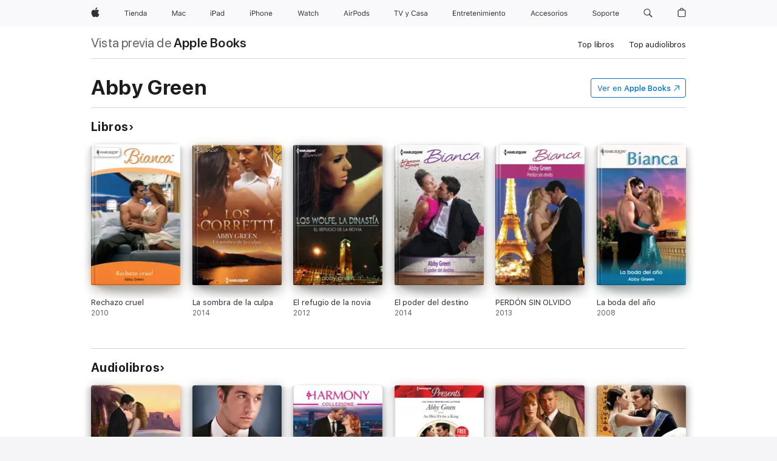

--- FILE ---
content_type: text/html
request_url: https://books.apple.com/es/author/abby-green/id338684719
body_size: 37966
content:
<!DOCTYPE html><html  dir="ltr" lang="es-ES"><head>
    <meta charset="utf-8">
    <meta http-equiv="X-UA-Compatible" content="IE=edge">
    <meta name="viewport" content="width=device-width, initial-scale=1, viewport-fit=cover">
    <meta name="applicable-device" content="pc,mobile">

    <script id="perfkit">window.initialPageRequestTime = +new Date();</script>
    <link rel="preconnect" href="https://amp-api.books.apple.com" crossorigin="">
<link rel="preconnect" href="https://is1-ssl.mzstatic.com" crossorigin="">
<link rel="preconnect" href="https://is2-ssl.mzstatic.com" crossorigin="">
<link rel="preconnect" href="https://is3-ssl.mzstatic.com" crossorigin="">
<link rel="preconnect" href="https://is4-ssl.mzstatic.com" crossorigin="">
<link rel="preconnect" href="https://is5-ssl.mzstatic.com" crossorigin="">
<link rel="preconnect" href="https://xp.apple.com" crossorigin="">
<link rel="preconnect" href="https://js-cdn.music.apple.com" crossorigin="">
<link rel="preconnect" href="https://www.apple.com" crossorigin="">
    
<meta name="web-experience-app/config/environment" content="%7B%22appVersion%22%3A1%2C%22modulePrefix%22%3A%22web-experience-app%22%2C%22environment%22%3A%22production%22%2C%22rootURL%22%3A%22%2F%22%2C%22locationType%22%3A%22history-hash-router-scroll%22%2C%22historySupportMiddleware%22%3Atrue%2C%22EmberENV%22%3A%7B%22FEATURES%22%3A%7B%7D%2C%22EXTEND_PROTOTYPES%22%3A%7B%22Date%22%3Afalse%7D%2C%22_APPLICATION_TEMPLATE_WRAPPER%22%3Afalse%2C%22_DEFAULT_ASYNC_OBSERVERS%22%3Atrue%2C%22_JQUERY_INTEGRATION%22%3Afalse%2C%22_TEMPLATE_ONLY_GLIMMER_COMPONENTS%22%3Atrue%7D%2C%22APP%22%3A%7B%22PROGRESS_BAR_DELAY%22%3A3000%2C%22CLOCK_INTERVAL%22%3A1000%2C%22LOADING_SPINNER_SPY%22%3Atrue%2C%22BREAKPOINTS%22%3A%7B%22large%22%3A%7B%22min%22%3A1069%2C%22content%22%3A980%7D%2C%22medium%22%3A%7B%22min%22%3A735%2C%22max%22%3A1068%2C%22content%22%3A692%7D%2C%22small%22%3A%7B%22min%22%3A320%2C%22max%22%3A734%2C%22content%22%3A280%7D%7D%2C%22buildVariant%22%3A%22books%22%2C%22name%22%3A%22web-experience-app%22%2C%22version%22%3A%222548.0.0%2B0b472053%22%7D%2C%22MEDIA_API%22%3A%7B%22token%22%3A%22eyJhbGciOiJFUzI1NiIsInR5cCI6IkpXVCIsImtpZCI6IkNOM1dVNkVKTzEifQ.eyJpc3MiOiJOVjBTRVdHRlNSIiwiaWF0IjoxNzY0NzIyNzU2LCJleHAiOjE3NzE5ODAzNTYsInJvb3RfaHR0cHNfb3JpZ2luIjpbImFwcGxlLmNvbSJdfQ.Y-cFl9j5HGWR1S_YFqK_Hy1qwk1hW9aBvWtIfb4iDzMDCQO9JcdexCvQGzSRxWYIEXS3JtD3vpWxYDj3puQYsA%22%7D%2C%22i18n%22%3A%7B%22defaultLocale%22%3A%22en-gb%22%2C%22useDevLoc%22%3Afalse%2C%22pathToLocales%22%3A%22dist%2Flocales%22%7D%2C%22MEDIA_ARTWORK%22%3A%7B%22BREAKPOINTS%22%3A%7B%22large%22%3A%7B%22min%22%3A1069%2C%22content%22%3A980%7D%2C%22medium%22%3A%7B%22min%22%3A735%2C%22max%22%3A1068%2C%22content%22%3A692%7D%2C%22small%22%3A%7B%22min%22%3A320%2C%22max%22%3A734%2C%22content%22%3A280%7D%7D%7D%2C%22API%22%3A%7B%22BookHost%22%3A%22https%3A%2F%2Famp-api.books.apple.com%22%2C%22obcMetadataBaseUrl%22%3A%22%2Fapi%2Fbooks-metadata%22%2C%22globalElementsPath%22%3A%22%2Fglobal-elements%22%7D%2C%22fastboot%22%3A%7B%22hostWhitelist%22%3A%5B%7B%7D%5D%7D%2C%22ember-short-number%22%3A%7B%22locales%22%3A%5B%22ar-dz%22%2C%22ar-bh%22%2C%22ar-eg%22%2C%22ar-iq%22%2C%22ar-jo%22%2C%22ar-kw%22%2C%22ar-lb%22%2C%22ar-ly%22%2C%22ar-ma%22%2C%22ar-om%22%2C%22ar-qa%22%2C%22ar-sa%22%2C%22ar-sd%22%2C%22ar-sy%22%2C%22ar-tn%22%2C%22ar-ae%22%2C%22ar-ye%22%2C%22he-il%22%2C%22iw-il%22%2C%22ca-es%22%2C%22cs-cz%22%2C%22da-dk%22%2C%22de-ch%22%2C%22de-de%22%2C%22el-gr%22%2C%22en-au%22%2C%22en-ca%22%2C%22en-gb%22%2C%22en-us%22%2C%22es-419%22%2C%22es-es%22%2C%22es-mx%22%2C%22es-xl%22%2C%22et-ee%22%2C%22fi-fi%22%2C%22fr-ca%22%2C%22fr-fr%22%2C%22hi-in%22%2C%22hr-hr%22%2C%22hu-hu%22%2C%22id-id%22%2C%22is-is%22%2C%22it-it%22%2C%22iw-il%22%2C%22ja-jp%22%2C%22ko-kr%22%2C%22lt-lt%22%2C%22lv-lv%22%2C%22ms-my%22%2C%22nl-nl%22%2C%22no-no%22%2C%22no-nb%22%2C%22nb-no%22%2C%22pl-pl%22%2C%22pt-br%22%2C%22pt-pt%22%2C%22ro-ro%22%2C%22ru-ru%22%2C%22sk-sk%22%2C%22sv-se%22%2C%22th-th%22%2C%22tr-tr%22%2C%22uk-ua%22%2C%22vi-vi%22%2C%22vi-vn%22%2C%22zh-cn%22%2C%22zh-hans%22%2C%22zh-hans-cn%22%2C%22zh-hant%22%2C%22zh-hant-hk%22%2C%22zh-hant-tw%22%2C%22zh-hk%22%2C%22zh-tw%22%2C%22ar%22%2C%22ca%22%2C%22cs%22%2C%22da%22%2C%22de%22%2C%22el%22%2C%22en%22%2C%22es%22%2C%22fi%22%2C%22fr%22%2C%22he%22%2C%22hi%22%2C%22hr%22%2C%22hu%22%2C%22id%22%2C%22is%22%2C%22it%22%2C%22ja%22%2C%22ko%22%2C%22lt%22%2C%22lv%22%2C%22ms%22%2C%22nb%22%2C%22nl%22%2C%22no%22%2C%22pl%22%2C%22pt%22%2C%22ro%22%2C%22ru%22%2C%22sk%22%2C%22sv%22%2C%22th%22%2C%22tr%22%2C%22uk%22%2C%22vi%22%2C%22zh%22%5D%7D%2C%22ember-cli-mirage%22%3A%7B%22enabled%22%3Afalse%2C%22usingProxy%22%3Afalse%2C%22useDefaultPassthroughs%22%3Atrue%7D%2C%22BREAKPOINTS%22%3A%7B%22large%22%3A%7B%22min%22%3A1069%2C%22content%22%3A980%7D%2C%22medium%22%3A%7B%22min%22%3A735%2C%22max%22%3A1068%2C%22content%22%3A692%7D%2C%22small%22%3A%7B%22min%22%3A320%2C%22max%22%3A734%2C%22content%22%3A280%7D%7D%2C%22METRICS%22%3A%7B%22variant%22%3A%22web%22%2C%22baseFields%22%3A%7B%22appName%22%3A%22web-experience-app%22%2C%22constraintProfiles%22%3A%5B%22AMPWeb%22%5D%7D%2C%22clickstream%22%3A%7B%22enabled%22%3Atrue%2C%22topic%22%3A%5B%22xp_amp_web_exp%22%5D%2C%22autoTrackClicks%22%3Atrue%7D%2C%22performance%22%3A%7B%22enabled%22%3Atrue%2C%22topic%22%3A%22xp_amp_bookstore_perf%22%7D%7D%2C%22MEDIA_SHELF%22%3A%7B%22GRID_CONFIG%22%3A%7B%22books-brick-row%22%3A%7B%22small%22%3A1%2C%22medium%22%3A2%2C%22large%22%3A3%7D%2C%22story%22%3A%7B%22small%22%3A1%2C%22medium%22%3A2%2C%22large%22%3A3%7D%2C%22small-brick%22%3A%7B%22small%22%3A1%2C%22medium%22%3A2%2C%22large%22%3A3%7D%2C%22editorial-lockup-large%22%3A%7B%22small%22%3A1%2C%22medium%22%3A2%2C%22large%22%3A2%7D%2C%22editorial-lockup-medium%22%3A%7B%22small%22%3A1%2C%22medium%22%3A2%2C%22large%22%3A3%7D%2C%22large-brick%22%3A%7B%22small%22%3A1%2C%22medium%22%3A1%2C%22large%22%3A2%7D%2C%22lockup-small%22%3A%7B%22small%22%3A1%2C%22medium%22%3A2%2C%22large%22%3A3%7D%2C%22lockup-large%22%3A%7B%22small%22%3A1%2C%22medium%22%3A3%2C%22large%22%3A4%7D%2C%22posters%22%3A%7B%22small%22%3A1%2C%22medium%22%3A1%2C%22large%22%3A2%7D%2C%22breakout-large%22%3A%7B%22small%22%3A1%2C%22medium%22%3A1%2C%22large%22%3A1%7D%7D%2C%22BREAKPOINTS%22%3A%7B%22large%22%3A%7B%22min%22%3A1069%2C%22content%22%3A980%7D%2C%22medium%22%3A%7B%22min%22%3A735%2C%22max%22%3A1068%2C%22content%22%3A692%7D%2C%22small%22%3A%7B%22min%22%3A320%2C%22max%22%3A734%2C%22content%22%3A280%7D%7D%7D%2C%22SASSKIT_GENERATOR%22%3A%7B%22VIEWPORT_CONFIG%22%3A%7B%22BREAKPOINTS%22%3A%7B%22large%22%3A%7B%22min%22%3A1069%2C%22content%22%3A980%7D%2C%22medium%22%3A%7B%22min%22%3A735%2C%22max%22%3A1068%2C%22content%22%3A692%7D%2C%22small%22%3A%7B%22min%22%3A320%2C%22max%22%3A734%2C%22content%22%3A280%7D%7D%7D%7D%2C%22features%22%3A%7B%22BUILD_VARIANT_APPS%22%3Afalse%2C%22BUILD_VARIANT_BOOKS%22%3Atrue%2C%22BUILD_VARIANT_FITNESS%22%3Afalse%2C%22BUILD_VARIANT_PODCASTS%22%3Afalse%2C%22BUILD_VARIANT_ITUNES%22%3Afalse%2C%22TV%22%3Afalse%2C%22PODCASTS%22%3Afalse%2C%22BOOKS%22%3Atrue%2C%22APPS%22%3Afalse%2C%22ARTISTS%22%3Afalse%2C%22DEEPLINK_ROUTE%22%3Afalse%2C%22EMBER_DATA%22%3Afalse%2C%22CHARTS%22%3Atrue%2C%22FITNESS%22%3Afalse%2C%22SHARE_UI%22%3Atrue%2C%22SEPARATE_RTL_STYLESHEET%22%3Atrue%7D%2C%22%40amp%2Fember-ui-global-elements%22%3A%7B%22useFooterWithoutRefundLink%22%3Atrue%7D%2C%22ember-cli-content-security-policy%22%3A%7B%22policy%22%3A%22upgrade-insecure-requests%20%3B%20default-src%20'none'%3B%20img-src%20'self'%20https%3A%2F%2F*.apple.com%20https%3A%2F%2F*.mzstatic.com%20data%3A%3B%20style-src%20'self'%20https%3A%2F%2F*.apple.com%20'unsafe-inline'%3B%20font-src%20'self'%20https%3A%2F%2F*.apple.com%3B%20media-src%20'self'%20https%3A%2F%2F*.apple.com%20blob%3A%3B%20connect-src%20'self'%20https%3A%2F%2F*.apple.com%20https%3A%2F%2F*.mzstatic.com%3B%20script-src%20'self'%20https%3A%2F%2F*.apple.com%20'unsafe-eval'%20'sha256-4ywTGAe4rEpoHt8XkjbkdOWklMJ%2F1Py%2Fx6b3%2FaGbtSQ%3D'%3B%20frame-src%20'self'%20https%3A%2F%2F*.apple.com%20itmss%3A%20itms-appss%3A%20itms-bookss%3A%20itms-itunesus%3A%20itms-messagess%3A%20itms-podcasts%3A%20itms-watchs%3A%20macappstores%3A%20musics%3A%20apple-musics%3A%20podcasts%3A%20videos%3A%3B%22%2C%22reportOnly%22%3Afalse%7D%2C%22exportApplicationGlobal%22%3Afalse%7D">
<!-- EMBER_CLI_FASTBOOT_TITLE --><link rel="stylesheet preload" name="fonts" href="//www.apple.com/wss/fonts?families=SF+Pro,v2|SF+Pro+Icons,v1|SF+Pro+Rounded,v1|New+York+Small,v1|New+York+Medium,v1" as="style"><link rel="stylesheet" type="text/css" href="https://www.apple.com/api-www/global-elements/global-header/v1/assets/globalheader.css" data-global-elements-nav-styles>
<link rel="stylesheet" type="text/css" href="/global-elements/2426.0.0/es_ES/ac-global-footer.ec11165b7046eeda9654515512b0e174.css" data-global-elements-footer-styles>
<meta name="ac-gn-search-suggestions-enabled" content="false"/>
<meta name="globalnav-search-suggestions-enabled" content="false"/>
    <title>
      ‎Abby Green en Apple Books
    </title>
      <meta name="keywords" content="descargar, Abby Green, libros en iphone, ipad, Mac, Apple Books">

      <meta name="description" content="Previsualiza y descarga libros de Abby Green, incluidos Rechazo cruel, La sombra de la culpa y muchos más.">

<!---->
      <link rel="canonical" href="https://books.apple.com/es/author/abby-green/id338684719">

      <link rel="icon" sizes="48x48" href="https://books.apple.com/assets/images/favicon/favicon-books-48-a8eb8171a8d912ed29d99e7a134953d3.png" type="image/png">

<!---->
<!---->
      <meta name="apple:content_id" content="338684719">

<!---->
      <script name="schema:person" type="application/ld+json">
        {"@context":"http://schema.org","@type":"Person","name":"Abby Green","jobTitle":{"@type":"definedTerm","name":"Author","@id":"https://www.wikidata.org/wiki/Q482980"},"hasOfferCatalog":{"itemListElement":[{"@type":"Book","name":"Rechazo cruel"},{"@type":"Book","name":"La sombra de la culpa"},{"@type":"Book","name":"El refugio de la novia"},{"@type":"Book","name":"El poder del destino"},{"@type":"Book","name":"PERDÓN SIN OLVIDO"},{"@type":"Book","name":"La boda del año"},{"@type":"Book","name":"El poder de la tentación"},{"@type":"Book","name":"Reencuentro con su pasado"},{"@type":"Book","name":"EN LAS REDES DEL MAGNATE"},{"@type":"Book","name":"La boda del magnate"},{"@type":"Book","name":"Chantaje a un millonario"},{"@type":"Book","name":"E-PACK Bianca marzo 2017"},{"@type":"Book","name":"Amarga noche de bodas"},{"@type":"Book","name":"El poder del pasado"},{"@type":"Book","name":"Tres semanas en Atenas"},{"@type":"AudioBook","name":"Pasado imborrable - Entrevista a un seductor - Noche de amor con el jeque"},{"@type":"AudioBook","name":"Le secret de Valentina"},{"@type":"AudioBook","name":"Dopo quella prima notte: Giochi di seduzione a Manhattan"},{"@type":"AudioBook","name":"An Heir Fit for a King"},{"@type":"AudioBook","name":"El desafio del rival"},{"@type":"AudioBook","name":"El amor es solo un sueño"},{"@type":"AudioBook","name":"Perdón sin olvido"},{"@type":"AudioBook","name":"Las reglas del jeque"},{"@type":"AudioBook","name":"Venganza exquisita"},{"@type":"AudioBook","name":"Leyenda de pasión"},{"@type":"AudioBook","name":"Una sola noche contigo"},{"@type":"AudioBook","name":"El refugio de la novia"},{"@type":"AudioBook","name":"La elección del sultán"},{"@type":"AudioBook","name":"La llamada del desierto"},{"@type":"AudioBook","name":"Los secretos del oasis"}]}}
      </script>

        <meta property="al:ios:app_store_id" content="364709193">
        <meta property="al:ios:app_name" content="Apple Books">

        <meta property="og:title" content="‎Abby Green">
        <meta property="og:description" content="‎Previsualiza y descarga libros de Abby Green, incluidos Rechazo cruel, La sombra de la culpa y muchos más.">
        <meta property="og:site_name" content="Apple Books">
        <meta property="og:url" content="https://books.apple.com/es/author/abby-green/id338684719">
        <meta property="og:image" content="https://is1-ssl.mzstatic.com/image/thumb/Music/ed/f2/df/mzi.fjtzgrly.jpg/1200x630wf.png">
        <meta property="og:image:alt" content="Abby Green en Apple Books">
        <meta property="og:image:type" content="image/png">
        <meta property="og:image:width" content="1200">
        <meta property="og:image:height" content="630">
        <meta property="og:image:secure_url" content="https://is1-ssl.mzstatic.com/image/thumb/Music/ed/f2/df/mzi.fjtzgrly.jpg/1200x630wf.png">
        <meta property="og:locale" content="es_ES">

        <meta name="twitter:title" content="‎Abby Green">
        <meta name="twitter:description" content="‎Previsualiza y descarga libros de Abby Green, incluidos Rechazo cruel, La sombra de la culpa y muchos más.">
        <meta name="twitter:site" content="@AppleBooks">
        <meta name="twitter:card" content="summary_large_image">
        <meta name="twitter:image" content="https://is1-ssl.mzstatic.com/image/thumb/Music/ed/f2/df/mzi.fjtzgrly.jpg/1200x600bf.png">
        <meta name="twitter:image:alt" content="Abby Green en Apple Books">

<!---->
    <meta name="version" content="2548.0.0">
    <!-- @@HEAD@@ -->
    <script src="https://js-cdn.music.apple.com/musickit/v2/amp/musickit.js?t=1764722790239"></script>

    <link integrity="" rel="stylesheet" href="/assets/web-experience-app-real-f1ca40148188f63f7dd2cd7d4d6d7e05.css" data-rtl="/assets/web-experience-rtl-app-dc89d135bf4a79beed79bacafc906bdf.css">

    
  </head>
  <body class="no-js no-touch globalnav-scrim">
    <script type="x/boundary" id="fastboot-body-start"></script><div id="globalheader"><aside id="globalmessage-segment" lang="es-ES" dir="ltr" class="globalmessage-segment"><ul data-strings="{&quot;view&quot;:&quot;P&#xE1;gina principal de la tienda {%STOREFRONT%}&quot;,&quot;segments&quot;:{&quot;smb&quot;:&quot;P&#xE1;gina principal de la tienda para empresas&quot;,&quot;eduInd&quot;:&quot;P&#xE1;gina principal de la tienda para educaci&#xF3;n&quot;,&quot;other&quot;:&quot;P&#xE1;gina principal de la tienda&quot;},&quot;exit&quot;:&quot;Salir&quot;}" class="globalmessage-segment-content"></ul></aside><nav id="globalnav" lang="es-ES" dir="ltr" aria-label="Global" data-analytics-element-engagement-start="globalnav:onFlyoutOpen" data-analytics-element-engagement-end="globalnav:onFlyoutClose" data-store-api="https://www.apple.com/[storefront]/shop/bag/status" data-analytics-activitymap-region-id="global nav" data-analytics-region="global nav" class="globalnav no-js   "><div class="globalnav-content"><div class="globalnav-item globalnav-menuback"><button aria-label="Men&#xFA; principal" class="globalnav-menuback-button"><span class="globalnav-chevron-icon"><svg height="48" viewbox="0 0 9 48" width="9" xmlns="http://www.w3.org/2000/svg"><path d="m1.5618 24.0621 6.5581-6.4238c.2368-.2319.2407-.6118.0088-.8486-.2324-.2373-.6123-.2407-.8486-.0088l-7 6.8569c-.1157.1138-.1807.2695-.1802.4316.001.1621.0674.3174.1846.4297l7 6.7241c.1162.1118.2661.1675.4155.1675.1577 0 .3149-.062.4326-.1846.2295-.2388.2222-.6187-.0171-.8481z"/></svg></span></button></div><ul id="globalnav-list" class="globalnav-list"><li data-analytics-element-engagement="globalnav hover - apple" class="
				globalnav-item
				globalnav-item-apple
				
				
			"><a href="https://www.apple.com/es/" data-globalnav-item-name="apple" data-analytics-title="apple home" aria-label="Apple" class="globalnav-link globalnav-link-apple"><span class="globalnav-image-regular globalnav-link-image"><svg height="44" viewbox="0 0 14 44" width="14" xmlns="http://www.w3.org/2000/svg"><path d="m13.0729 17.6825a3.61 3.61 0 0 0 -1.7248 3.0365 3.5132 3.5132 0 0 0 2.1379 3.2223 8.394 8.394 0 0 1 -1.0948 2.2618c-.6816.9812-1.3943 1.9623-2.4787 1.9623s-1.3633-.63-2.613-.63c-1.2187 0-1.6525.6507-2.644.6507s-1.6834-.9089-2.4787-2.0243a9.7842 9.7842 0 0 1 -1.6628-5.2776c0-3.0984 2.014-4.7405 3.9969-4.7405 1.0535 0 1.9314.6919 2.5924.6919.63 0 1.6112-.7333 2.8092-.7333a3.7579 3.7579 0 0 1 3.1604 1.5802zm-3.7284-2.8918a3.5615 3.5615 0 0 0 .8469-2.22 1.5353 1.5353 0 0 0 -.031-.32 3.5686 3.5686 0 0 0 -2.3445 1.2084 3.4629 3.4629 0 0 0 -.8779 2.1585 1.419 1.419 0 0 0 .031.2892 1.19 1.19 0 0 0 .2169.0207 3.0935 3.0935 0 0 0 2.1586-1.1368z"/></svg></span><span class="globalnav-image-compact globalnav-link-image"><svg height="48" viewbox="0 0 17 48" width="17" xmlns="http://www.w3.org/2000/svg"><path d="m15.5752 19.0792a4.2055 4.2055 0 0 0 -2.01 3.5376 4.0931 4.0931 0 0 0 2.4908 3.7542 9.7779 9.7779 0 0 1 -1.2755 2.6351c-.7941 1.1431-1.6244 2.2862-2.8878 2.2862s-1.5883-.734-3.0443-.734c-1.42 0-1.9252.7581-3.08.7581s-1.9611-1.0589-2.8876-2.3584a11.3987 11.3987 0 0 1 -1.9373-6.1487c0-3.61 2.3464-5.523 4.6566-5.523 1.2274 0 2.25.8062 3.02.8062.734 0 1.8771-.8543 3.2729-.8543a4.3778 4.3778 0 0 1 3.6822 1.841zm-6.8586-2.0456a1.3865 1.3865 0 0 1 -.2527-.024 1.6557 1.6557 0 0 1 -.0361-.337 4.0341 4.0341 0 0 1 1.0228-2.5148 4.1571 4.1571 0 0 1 2.7314-1.4078 1.7815 1.7815 0 0 1 .0361.373 4.1487 4.1487 0 0 1 -.9867 2.587 3.6039 3.6039 0 0 1 -2.5148 1.3236z"/></svg></span><span class="globalnav-link-text">Apple</span></a></li><li data-topnav-flyout-item="menu" data-topnav-flyout-label="Menu" role="none" class="globalnav-item globalnav-menu"><div data-topnav-flyout="menu" class="globalnav-flyout"><div class="globalnav-menu-list"><div data-analytics-element-engagement="globalnav hover - store" class="
				globalnav-item
				globalnav-item-store
				globalnav-item-menu
				
			"><ul role="none" class="globalnav-submenu-trigger-group"><li class="globalnav-submenu-trigger-item"><a href="https://www.apple.com/es/shop/goto/store" data-globalnav-item-name="store" data-topnav-flyout-trigger-compact data-analytics-title="store" data-analytics-element-engagement="hover - store" aria-label="Tienda" class="globalnav-link globalnav-submenu-trigger-link globalnav-link-store"><span class="globalnav-link-text-container"><span class="globalnav-image-regular globalnav-link-image"><svg height="44" viewbox="0 0 37 44" width="37" xmlns="http://www.w3.org/2000/svg"><path d="m2.9771 25.9998v-7.5058h-2.7247v-.9492h6.5039v.9492h-2.7246v7.5059h-1.0546zm4.8667-8.2382c0-.3867.3164-.7031.7031-.7031s.7031.3163.7031.7031-.3164.7031-.7031.7031-.7031-.3164-.7031-.7031zm.1992 1.9218h1.0078v6.3164h-1.0078zm8.0009 4.6817c-.293 1.0781-1.2773 1.7461-2.6602 1.7461-1.752 0-2.8477-1.2656-2.8477-3.2637 0-1.9863 1.1133-3.2754 2.8477-3.2754 1.7051 0 2.7422 1.2129 2.7422 3.1758v.3867h-4.541v.0469c.0527 1.248.75 2.0391 1.8223 2.0391.8145 0 1.3652-.2988 1.6289-.8555zm-4.4589-2.0449h3.4805c-.0234-1.1191-.6914-1.8574-1.6934-1.8574-1.0078-.0001-1.711.7382-1.7871 1.8574zm6.0029-2.6368h.9609v.9961h.0938c.3164-.6973.9316-1.1074 1.8984-1.1074 1.418 0 2.209.8379 2.209 2.3379v4.0898h-1.0078v-3.8438c0-1.1367-.4805-1.6758-1.4883-1.6758s-1.6582.6738-1.6582 1.7812v3.7383h-1.0078zm6.5654 3.1582c0-1.9805 1.0488-3.2695 2.6543-3.2695.8789 0 1.623.416 1.9805 1.1074h.0879v-3.5039h1.0078v8.8242h-.9609v-1.0078h-.0938c-.3984.7031-1.1484 1.1191-2.0215 1.1191-1.6172.0001-2.6543-1.2831-2.6543-3.2695zm1.043 0c0 1.4766.6914 2.3613 1.8457 2.3613 1.1484 0 1.8574-.9023 1.8574-2.3613 0-1.4473-.7148-2.3613-1.8574-2.3613-1.1484 0-1.8457.8906-1.8457 2.3613zm6.1494 1.3887c0-1.1309.832-1.7812 2.3027-1.8691l1.8223-.1113v-.5742c0-.7793-.4863-1.207-1.4297-1.207-.7559 0-1.2832.2871-1.4238.7852h-1.0195c.1348-1.0137 1.1309-1.6816 2.4785-1.6816 1.541 0 2.4023.791 2.4023 2.1035v4.3242h-.9609v-.9316h-.0938c-.4102.6738-1.1016 1.043-1.9453 1.043-1.2246-.0002-2.1328-.7268-2.1328-1.8811zm4.125-.5859v-.5801l-1.6992.1113c-.9609.0645-1.3828.3984-1.3828 1.0312 0 .6445.5449 1.0195 1.2773 1.0195 1.0371.0001 1.8047-.6796 1.8047-1.5819z"/></svg></span><span class="globalnav-link-text">Tienda</span></span></a></li></ul></div><div data-analytics-element-engagement="globalnav hover - mac" class="
				globalnav-item
				globalnav-item-mac
				globalnav-item-menu
				
			"><ul role="none" class="globalnav-submenu-trigger-group"><li class="globalnav-submenu-trigger-item"><a href="https://www.apple.com/es/mac/" data-globalnav-item-name="mac" data-topnav-flyout-trigger-compact data-analytics-title="mac" data-analytics-element-engagement="hover - mac" aria-label="Mac" class="globalnav-link globalnav-submenu-trigger-link globalnav-link-mac"><span class="globalnav-link-text-container"><span class="globalnav-image-regular globalnav-link-image"><svg height="44" viewbox="0 0 23 44" width="23" xmlns="http://www.w3.org/2000/svg"><path d="m8.1558 25.9987v-6.457h-.0703l-2.666 6.457h-.8907l-2.666-6.457h-.0703v6.457h-.9844v-8.4551h1.2246l2.8945 7.0547h.0938l2.8945-7.0547h1.2246v8.4551zm2.5166-1.7696c0-1.1309.832-1.7812 2.3027-1.8691l1.8223-.1113v-.5742c0-.7793-.4863-1.207-1.4297-1.207-.7559 0-1.2832.2871-1.4238.7852h-1.0195c.1348-1.0137 1.1309-1.6816 2.4785-1.6816 1.541 0 2.4023.791 2.4023 2.1035v4.3242h-.9609v-.9318h-.0938c-.4102.6738-1.1016 1.043-1.9453 1.043-1.2246 0-2.1328-.7266-2.1328-1.8809zm4.125-.5859v-.5801l-1.6992.1113c-.9609.0645-1.3828.3984-1.3828 1.0312 0 .6445.5449 1.0195 1.2773 1.0195 1.0371.0001 1.8047-.6796 1.8047-1.5819zm6.958-2.0273c-.1641-.627-.7207-1.1367-1.6289-1.1367-1.1367 0-1.8516.9082-1.8516 2.3379 0 1.459.7266 2.3848 1.8516 2.3848.8496 0 1.4414-.3926 1.6289-1.1074h1.0195c-.1816 1.1602-1.125 2.0156-2.6426 2.0156-1.7695 0-2.9004-1.2832-2.9004-3.293 0-1.9688 1.125-3.2461 2.8945-3.2461 1.5352 0 2.4727.9199 2.6484 2.0449z"/></svg></span><span class="globalnav-link-text">Mac</span></span></a></li></ul></div><div data-analytics-element-engagement="globalnav hover - ipad" class="
				globalnav-item
				globalnav-item-ipad
				globalnav-item-menu
				
			"><ul role="none" class="globalnav-submenu-trigger-group"><li class="globalnav-submenu-trigger-item"><a href="https://www.apple.com/es/ipad/" data-globalnav-item-name="ipad" data-topnav-flyout-trigger-compact data-analytics-title="ipad" data-analytics-element-engagement="hover - ipad" aria-label="iPad" class="globalnav-link globalnav-submenu-trigger-link globalnav-link-ipad"><span class="globalnav-link-text-container"><span class="globalnav-image-regular globalnav-link-image"><svg height="44" viewbox="0 0 24 44" width="24" xmlns="http://www.w3.org/2000/svg"><path d="m14.9575 23.7002c0 .902-.768 1.582-1.805 1.582-.732 0-1.277-.375-1.277-1.02 0-.632.422-.966 1.383-1.031l1.699-.111zm-1.395-4.072c-1.347 0-2.343.668-2.478 1.681h1.019c.141-.498.668-.785 1.424-.785.944 0 1.43.428 1.43 1.207v.574l-1.822.112c-1.471.088-2.303.738-2.303 1.869 0 1.154.908 1.881 2.133 1.881.844 0 1.535-.369 1.945-1.043h.094v.931h.961v-4.324c0-1.312-.862-2.103-2.403-2.103zm6.769 5.575c-1.155 0-1.846-.885-1.846-2.361 0-1.471.697-2.362 1.846-2.362 1.142 0 1.857.914 1.857 2.362 0 1.459-.709 2.361-1.857 2.361zm1.834-8.027v3.503h-.088c-.358-.691-1.102-1.107-1.981-1.107-1.605 0-2.654 1.289-2.654 3.27 0 1.986 1.037 3.269 2.654 3.269.873 0 1.623-.416 2.022-1.119h.093v1.008h.961v-8.824zm-15.394 4.869h-1.863v-3.563h1.863c1.225 0 1.899.639 1.899 1.799 0 1.119-.697 1.764-1.899 1.764zm.276-4.5h-3.194v8.455h1.055v-3.018h2.127c1.588 0 2.719-1.119 2.719-2.701 0-1.611-1.108-2.736-2.707-2.736zm-6.064 8.454h1.008v-6.316h-1.008zm-.199-8.237c0-.387.316-.704.703-.704s.703.317.703.704c0 .386-.316.703-.703.703s-.703-.317-.703-.703z"/></svg></span><span class="globalnav-link-text">iPad</span></span></a></li></ul></div><div data-analytics-element-engagement="globalnav hover - iphone" class="
				globalnav-item
				globalnav-item-iphone
				globalnav-item-menu
				
			"><ul role="none" class="globalnav-submenu-trigger-group"><li class="globalnav-submenu-trigger-item"><a href="https://www.apple.com/es/iphone/" data-globalnav-item-name="iphone" data-topnav-flyout-trigger-compact data-analytics-title="iphone" data-analytics-element-engagement="hover - iphone" aria-label="iPhone" class="globalnav-link globalnav-submenu-trigger-link globalnav-link-iphone"><span class="globalnav-link-text-container"><span class="globalnav-image-regular globalnav-link-image"><svg height="44" viewbox="0 0 38 44" width="38" xmlns="http://www.w3.org/2000/svg"><path d="m32.7129 22.3203h3.48c-.023-1.119-.691-1.857-1.693-1.857-1.008 0-1.711.738-1.787 1.857zm4.459 2.045c-.293 1.078-1.277 1.746-2.66 1.746-1.752 0-2.848-1.266-2.848-3.264 0-1.986 1.113-3.275 2.848-3.275 1.705 0 2.742 1.213 2.742 3.176v.386h-4.541v.047c.053 1.248.75 2.039 1.822 2.039.815 0 1.366-.298 1.629-.855zm-12.282-4.682h.961v.996h.094c.316-.697.932-1.107 1.898-1.107 1.418 0 2.209.838 2.209 2.338v4.09h-1.007v-3.844c0-1.137-.481-1.676-1.489-1.676s-1.658.674-1.658 1.781v3.739h-1.008zm-2.499 3.158c0-1.5-.674-2.361-1.869-2.361-1.196 0-1.87.861-1.87 2.361 0 1.495.674 2.362 1.87 2.362 1.195 0 1.869-.867 1.869-2.362zm-4.782 0c0-2.033 1.114-3.269 2.913-3.269 1.798 0 2.912 1.236 2.912 3.269 0 2.028-1.114 3.27-2.912 3.27-1.799 0-2.913-1.242-2.913-3.27zm-6.636-5.666h1.008v3.504h.093c.317-.697.979-1.107 1.946-1.107 1.336 0 2.179.855 2.179 2.338v4.09h-1.007v-3.844c0-1.119-.504-1.676-1.459-1.676-1.131 0-1.752.715-1.752 1.781v3.739h-1.008zm-6.015 4.87h1.863c1.202 0 1.899-.645 1.899-1.764 0-1.16-.674-1.799-1.899-1.799h-1.863zm2.139-4.5c1.599 0 2.707 1.125 2.707 2.736 0 1.582-1.131 2.701-2.719 2.701h-2.127v3.018h-1.055v-8.455zm-6.114 8.454h1.008v-6.316h-1.008zm-.2-8.238c0-.386.317-.703.703-.703.387 0 .704.317.704.703 0 .387-.317.704-.704.704-.386 0-.703-.317-.703-.704z"/></svg></span><span class="globalnav-link-text">iPhone</span></span></a></li></ul></div><div data-analytics-element-engagement="globalnav hover - watch" class="
				globalnav-item
				globalnav-item-watch
				globalnav-item-menu
				
			"><ul role="none" class="globalnav-submenu-trigger-group"><li class="globalnav-submenu-trigger-item"><a href="https://www.apple.com/es/watch/" data-globalnav-item-name="watch" data-topnav-flyout-trigger-compact data-analytics-title="watch" data-analytics-element-engagement="hover - watch" aria-label="Watch" class="globalnav-link globalnav-submenu-trigger-link globalnav-link-watch"><span class="globalnav-link-text-container"><span class="globalnav-image-regular globalnav-link-image"><svg height="44" viewbox="0 0 35 44" width="35" xmlns="http://www.w3.org/2000/svg"><path d="m28.9819 17.1758h1.008v3.504h.094c.316-.697.978-1.108 1.945-1.108 1.336 0 2.18.856 2.18 2.338v4.09h-1.008v-3.844c0-1.119-.504-1.675-1.459-1.675-1.131 0-1.752.715-1.752 1.781v3.738h-1.008zm-2.42 4.441c-.164-.627-.721-1.136-1.629-1.136-1.137 0-1.852.908-1.852 2.338 0 1.459.727 2.384 1.852 2.384.849 0 1.441-.392 1.629-1.107h1.019c-.182 1.16-1.125 2.016-2.642 2.016-1.77 0-2.901-1.284-2.901-3.293 0-1.969 1.125-3.247 2.895-3.247 1.535 0 2.472.92 2.648 2.045zm-6.533-3.568v1.635h1.407v.844h-1.407v3.574c0 .744.282 1.06.938 1.06.182 0 .281-.006.469-.023v.85c-.2.035-.393.058-.592.058-1.301 0-1.822-.48-1.822-1.687v-3.832h-1.02v-.844h1.02v-1.635zm-4.2 5.596v-.58l-1.699.111c-.961.064-1.383.398-1.383 1.031 0 .645.545 1.02 1.277 1.02 1.038 0 1.805-.68 1.805-1.582zm-4.125.586c0-1.131.832-1.782 2.303-1.869l1.822-.112v-.574c0-.779-.486-1.207-1.43-1.207-.755 0-1.283.287-1.423.785h-1.02c.135-1.014 1.131-1.682 2.479-1.682 1.541 0 2.402.792 2.402 2.104v4.324h-.961v-.931h-.094c-.41.673-1.101 1.043-1.945 1.043-1.225 0-2.133-.727-2.133-1.881zm-7.684 1.769h-.996l-2.303-8.455h1.101l1.682 6.873h.07l1.893-6.873h1.066l1.893 6.873h.07l1.682-6.873h1.101l-2.302 8.455h-.996l-1.946-6.674h-.07z"/></svg></span><span class="globalnav-link-text">Watch</span></span></a></li></ul></div><div data-analytics-element-engagement="globalnav hover - airpods" class="
				globalnav-item
				globalnav-item-airpods
				globalnav-item-menu
				
			"><ul role="none" class="globalnav-submenu-trigger-group"><li class="globalnav-submenu-trigger-item"><a href="https://www.apple.com/es/airpods/" data-globalnav-item-name="airpods" data-topnav-flyout-trigger-compact data-analytics-title="airpods" data-analytics-element-engagement="hover - airpods" aria-label="AirPods" class="globalnav-link globalnav-submenu-trigger-link globalnav-link-airpods"><span class="globalnav-link-text-container"><span class="globalnav-image-regular globalnav-link-image"><svg height="44" viewbox="0 0 43 44" width="43" xmlns="http://www.w3.org/2000/svg"><path d="m11.7153 19.6836h.961v.937h.094c.187-.615.914-1.048 1.752-1.048.164 0 .375.011.504.029v1.008c-.082-.024-.446-.059-.645-.059-.961 0-1.658.645-1.658 1.535v3.914h-1.008zm28.135-.111c1.324 0 2.244.656 2.379 1.693h-.996c-.135-.504-.627-.838-1.389-.838-.75 0-1.336.381-1.336.943 0 .434.352.704 1.096.885l.973.235c1.189.287 1.763.802 1.763 1.711 0 1.13-1.095 1.91-2.531 1.91-1.406 0-2.373-.674-2.484-1.723h1.037c.17.533.674.873 1.482.873.85 0 1.459-.404 1.459-.984 0-.434-.328-.727-1.002-.891l-1.084-.264c-1.183-.287-1.722-.796-1.722-1.71 0-1.049 1.013-1.84 2.355-1.84zm-6.665 5.631c-1.155 0-1.846-.885-1.846-2.362 0-1.471.697-2.361 1.846-2.361 1.142 0 1.857.914 1.857 2.361 0 1.459-.709 2.362-1.857 2.362zm1.834-8.028v3.504h-.088c-.358-.691-1.102-1.107-1.981-1.107-1.605 0-2.654 1.289-2.654 3.269 0 1.987 1.037 3.27 2.654 3.27.873 0 1.623-.416 2.022-1.119h.094v1.007h.961v-8.824zm-9.001 8.028c-1.195 0-1.869-.868-1.869-2.362 0-1.5.674-2.361 1.869-2.361 1.196 0 1.869.861 1.869 2.361 0 1.494-.673 2.362-1.869 2.362zm0-5.631c-1.799 0-2.912 1.236-2.912 3.269 0 2.028 1.113 3.27 2.912 3.27s2.912-1.242 2.912-3.27c0-2.033-1.113-3.269-2.912-3.269zm-17.071 6.427h1.008v-6.316h-1.008zm-.199-8.238c0-.387.317-.703.703-.703.387 0 .703.316.703.703s-.316.703-.703.703c-.386 0-.703-.316-.703-.703zm-6.137 4.922 1.324-3.773h.093l1.325 3.773zm1.892-5.139h-1.043l-3.117 8.455h1.107l.85-2.42h3.363l.85 2.42h1.107zm14.868 4.5h-1.864v-3.562h1.864c1.224 0 1.898.639 1.898 1.799 0 1.119-.697 1.763-1.898 1.763zm.275-4.5h-3.193v8.455h1.054v-3.017h2.127c1.588 0 2.719-1.119 2.719-2.701 0-1.612-1.107-2.737-2.707-2.737z"/></svg></span><span class="globalnav-link-text">AirPods</span></span></a></li></ul></div><div data-analytics-element-engagement="globalnav hover - tv-home" class="
				globalnav-item
				globalnav-item-tv-home
				globalnav-item-menu
				
			"><ul role="none" class="globalnav-submenu-trigger-group"><li class="globalnav-submenu-trigger-item"><a href="https://www.apple.com/es/tv-home/" data-globalnav-item-name="tv-home" data-topnav-flyout-trigger-compact data-analytics-title="tv &amp; home" data-analytics-element-engagement="hover - tv &amp; home" aria-label="TV y&#xA0;Casa" class="globalnav-link globalnav-submenu-trigger-link globalnav-link-tv-home"><span class="globalnav-link-text-container"><span class="globalnav-image-regular globalnav-link-image"><svg height="44" viewbox="0 0 55 44" width="55" xmlns="http://www.w3.org/2000/svg"><path d="m2.9754 25.9948v-7.5058h-2.7246v-.9492h6.5039v.9492h-2.7246v7.5059h-1.0547zm7.7314 0-3.1172-8.4551h1.1074l2.4844 7.0898h.0938l2.4844-7.0898h1.1074l-3.1172 8.4551zm8.7486 2.25v-.8613c.123.0234.2812.0293.4219.0293.5801 0 .8965-.2754 1.1602-1.0371l.1172-.375-2.3379-6.3223h1.0898l1.7344 5.1973h.0938l1.7285-5.1973h1.0723l-2.4668 6.7031c-.5391 1.4648-1.043 1.8984-2.1621 1.8984-.1349.0001-.3107-.0116-.4513-.0351zm9.375-6.4746c0-2.7305 1.4297-4.4297 3.7266-4.4297 1.7812 0 3.1699 1.1191 3.4219 2.748h-1.0723c-.2812-1.0898-1.1836-1.7754-2.3496-1.7754-1.623 0-2.6426 1.3359-2.6426 3.457s1.0195 3.4512 2.6484 3.4512c1.1777 0 2.0742-.6035 2.3438-1.582h1.0723c-.2812 1.5527-1.6172 2.5547-3.416 2.5547-2.297.0001-3.7325-1.6992-3.7325-4.4238zm8.2939 2.4551c0-1.1309.832-1.7812 2.3027-1.8691l1.8223-.1113v-.5742c0-.7793-.4863-1.207-1.4297-1.207-.7559 0-1.2832.2871-1.4238.7852h-1.0195c.1348-1.0137 1.1309-1.6816 2.4785-1.6816 1.541 0 2.4023.791 2.4023 2.1035v4.3242h-.9609v-.9316h-.0938c-.4102.6738-1.1016 1.043-1.9453 1.043-1.2246-.0002-2.1328-.7268-2.1328-1.8811zm4.125-.5859v-.5801l-1.6992.1113c-.9609.0645-1.3828.3984-1.3828 1.0312 0 .6445.5449 1.0195 1.2773 1.0195 1.0371.0001 1.8047-.6796 1.8047-1.5819zm4.9605-4.0723c1.3242 0 2.2441.6562 2.3789 1.6934h-.9961c-.1348-.5039-.627-.8379-1.3887-.8379-.75 0-1.3359.3809-1.3359.9434 0 .4336.3516.7031 1.0957.8848l.9727.2344c1.1894.287 1.7636.8026 1.7636 1.7108 0 1.1309-1.0957 1.9102-2.5312 1.9102-1.4062 0-2.373-.6738-2.4844-1.7227h1.0371c.1699.5332.6738.873 1.4824.873.8496 0 1.459-.4043 1.459-.9844 0-.4336-.3281-.7266-1.002-.8906l-1.084-.2637c-1.1836-.2871-1.7227-.7969-1.7227-1.7109.0001-1.0488 1.0138-1.8398 2.3556-1.8398zm3.5771 4.6582c0-1.1309.832-1.7812 2.3027-1.8691l1.8223-.1113v-.5742c0-.7793-.4863-1.207-1.4297-1.207-.7559 0-1.2832.2871-1.4238.7852h-1.0195c.1348-1.0137 1.1309-1.6816 2.4785-1.6816 1.541 0 2.4023.791 2.4023 2.1035v4.3242h-.9609v-.9316h-.0938c-.4102.6738-1.1016 1.043-1.9453 1.043-1.2246-.0002-2.1328-.7268-2.1328-1.8811zm4.125-.5859v-.5801l-1.6992.1113c-.9609.0645-1.3828.3984-1.3828 1.0312 0 .6445.5449 1.0195 1.2773 1.0195 1.0371.0001 1.8047-.6796 1.8047-1.5819z"/></svg></span><span class="globalnav-link-text">TV y&#xA0;Casa</span></span></a></li></ul></div><div data-analytics-element-engagement="globalnav hover - entertainment" class="
				globalnav-item
				globalnav-item-entertainment
				globalnav-item-menu
				
			"><ul role="none" class="globalnav-submenu-trigger-group"><li class="globalnav-submenu-trigger-item"><a href="https://www.apple.com/es/entertainment/" data-globalnav-item-name="entertainment" data-topnav-flyout-trigger-compact data-analytics-title="entertainment" data-analytics-element-engagement="hover - entertainment" aria-label="Entretenimiento" class="globalnav-link globalnav-submenu-trigger-link globalnav-link-entertainment"><span class="globalnav-link-text-container"><span class="globalnav-image-regular globalnav-link-image"><svg height="44" viewbox="0 0 88 44" width="88" xmlns="http://www.w3.org/2000/svg"><path d="m1.0781 17.5449h5.2383v.9492h-4.1836v2.7129h3.9668v.9375h-3.9668v2.9062h4.1836v.9492h-5.2383v-8.4551zm6.8994 2.1387h1.0195v.9492h.0938c.3164-.668.9082-1.0605 1.8398-1.0605 1.418 0 2.209.8379 2.209 2.3379v4.0898h-1.0195v-3.8438c0-1.1367-.4688-1.6816-1.4766-1.6816s-1.6465.6797-1.6465 1.7871v3.7383h-1.0195zm7.2803 4.6758v-3.832h-.9961v-.8438h.9961v-1.6348h1.0547v1.6348h1.3828v.8438h-1.3828v3.5742c0 .7441.2578 1.043.9141 1.043.1816 0 .2812-.0059.4688-.0234v.8672c-.1992.0352-.3926.0586-.5918.0586-1.3008 0-1.8457-.4805-1.8457-1.6875zm3.8418-4.6758h1.0195v.9375h.0938c.2402-.6621.832-1.0488 1.6875-1.0488.1934 0 .4102.0234.5098.041v.9902c-.2109-.0352-.4043-.0586-.627-.0586-.9727 0-1.6641.6152-1.6641 1.541v3.9141h-1.0195zm3.958 3.1816v-.0059c0-1.9512 1.1133-3.2871 2.8301-3.2871s2.7598 1.2773 2.7598 3.1641v.3984h-4.5469c.0293 1.3066.75 2.0684 1.875 2.0684.8555 0 1.3828-.4043 1.5527-.7852l.0234-.0527h1.0195l-.0117.0469c-.2168.8555-1.1191 1.6992-2.6074 1.6992-1.8047 0-2.8945-1.2656-2.8945-3.2461zm1.0605-.5449h3.4922c-.1055-1.248-.7969-1.8398-1.7285-1.8398-.9375 0-1.6523.6387-1.7637 1.8398zm6.3896 2.0391v-3.832h-.9961v-.8438h.9961v-1.6348h1.0547v1.6348h1.3828v.8438h-1.3828v3.5742c0 .7441.2578 1.043.9141 1.043.1816 0 .2812-.0059.4688-.0234v.8672c-.1992.0352-.3926.0586-.5918.0586-1.3008 0-1.8457-.4805-1.8457-1.6875zm3.4365-1.4941v-.0059c0-1.9512 1.1133-3.2871 2.8301-3.2871s2.7598 1.2773 2.7598 3.1641v.3984h-4.5469c.0293 1.3066.75 2.0684 1.875 2.0684.8555 0 1.3828-.4043 1.5527-.7852l.0234-.0527h1.0195l-.0117.0469c-.2168.8555-1.1191 1.6992-2.6074 1.6992-1.8047 0-2.8945-1.2656-2.8945-3.2461zm1.0605-.5449h3.4922c-.1055-1.248-.7969-1.8398-1.7285-1.8398-.9375 0-1.6523.6387-1.7637 1.8398zm5.9912-2.6367h1.0195v.9492h.0938c.3164-.668.9082-1.0605 1.8398-1.0605 1.418 0 2.209.8379 2.209 2.3379v4.0898h-1.0195v-3.8438c0-1.1367-.4688-1.6816-1.4766-1.6816s-1.6465.6797-1.6465 1.7871v3.7383h-1.0195zm6.7178-1.9219c0-.3867.3164-.7031.7031-.7031s.7031.3164.7031.7031-.3164.7031-.7031.7031-.7031-.3164-.7031-.7031zm.1875 1.9219h1.0195v6.3164h-1.0195zm2.8213 0h1.0195v.9609h.0938c.2812-.6797.8789-1.0723 1.7051-1.0723.8555 0 1.4531.4512 1.7461 1.1074h.0938c.3398-.668 1.0605-1.1074 1.9336-1.1074 1.2891 0 2.0098.7383 2.0098 2.0625v4.3652h-1.0195v-4.1309c0-.9316-.4277-1.3945-1.3184-1.3945-.8789 0-1.459.6621-1.459 1.4648v4.0605h-1.0195v-4.2891c0-.75-.5156-1.2363-1.3125-1.2363-.8262 0-1.4531.7207-1.4531 1.6113v3.9141h-1.0195v-6.3164zm10.1572-1.9219c0-.3867.3164-.7031.7031-.7031s.7031.3164.7031.7031-.3164.7031-.7031.7031-.7031-.3164-.7031-.7031zm.1875 1.9219h1.0195v6.3164h-1.0195zm2.5059 3.1816v-.0059c0-1.9512 1.1133-3.2871 2.8301-3.2871s2.7598 1.2773 2.7598 3.1641v.3984h-4.5469c.0293 1.3066.75 2.0684 1.875 2.0684.8555 0 1.3828-.4043 1.5527-.7852l.0234-.0527h1.0195l-.0117.0469c-.2168.8555-1.1191 1.6992-2.6074 1.6992-1.8047 0-2.8945-1.2656-2.8945-3.2461zm1.0605-.5449h3.4922c-.1055-1.248-.7969-1.8398-1.7285-1.8398-.9375 0-1.6523.6387-1.7637 1.8398zm5.9912-2.6367h1.0195v.9492h.0938c.3164-.668.9082-1.0605 1.8398-1.0605 1.418 0 2.209.8379 2.209 2.3379v4.0898h-1.0195v-3.8438c0-1.1367-.4688-1.6816-1.4766-1.6816s-1.6465.6797-1.6465 1.7871v3.7383h-1.0195zm7.2803 4.6758v-3.832h-.9961v-.8438h.9961v-1.6348h1.0547v1.6348h1.3828v.8438h-1.3828v3.5742c0 .7441.2578 1.043.9141 1.043.1816 0 .2812-.0059.4688-.0234v.8672c-.1992.0352-.3926.0586-.5918.0586-1.3008 0-1.8457-.4805-1.8457-1.6875zm3.4365-1.5117v-.0117c0-2.0273 1.1133-3.2637 2.9121-3.2637s2.9121 1.2363 2.9121 3.2637v.0117c0 2.0215-1.1133 3.2637-2.9121 3.2637s-2.9121-1.2422-2.9121-3.2637zm4.7812 0v-.0117c0-1.4941-.6738-2.3613-1.8691-2.3613s-1.8691.8672-1.8691 2.3613v.0117c0 1.4883.6738 2.3613 1.8691 2.3613s1.8691-.873 1.8691-2.3613z"/></svg></span><span class="globalnav-link-text">Entretenimiento</span></span></a></li></ul></div><div data-analytics-element-engagement="globalnav hover - accessories" class="
				globalnav-item
				globalnav-item-accessories
				globalnav-item-menu
				
			"><ul role="none" class="globalnav-submenu-trigger-group"><li class="globalnav-submenu-trigger-item"><a href="https://www.apple.com/es/shop/goto/buy_accessories" data-globalnav-item-name="accessories" data-topnav-flyout-trigger-compact data-analytics-title="accessories" data-analytics-element-engagement="hover - accessories" aria-label="Accesorios" class="globalnav-link globalnav-submenu-trigger-link globalnav-link-accessories"><span class="globalnav-link-text-container"><span class="globalnav-image-regular globalnav-link-image"><svg height="44" viewbox="0 0 61 44" width="61" xmlns="http://www.w3.org/2000/svg"><path d="m5.7388 23.5801h-3.3633l-.8496 2.4199h-1.1074l3.1172-8.4551h1.043l3.1171 8.4551h-1.1074zm-3.0528-.8965h2.7422l-1.3242-3.7734h-.0937zm10.0987-1.0664c-.1641-.627-.7207-1.1367-1.6289-1.1367-1.1367 0-1.8516.9082-1.8516 2.3379 0 1.459.7266 2.3848 1.8516 2.3848.8496 0 1.4414-.3926 1.6289-1.1074h1.0195c-.1816 1.1602-1.125 2.0156-2.6426 2.0156-1.7695 0-2.9004-1.2832-2.9004-3.293 0-1.9688 1.125-3.2461 2.8945-3.2461 1.5352 0 2.4727.9199 2.6484 2.0449zm6.5947 0c-.1641-.627-.7207-1.1367-1.6289-1.1367-1.1367 0-1.8516.9082-1.8516 2.3379 0 1.459.7266 2.3848 1.8516 2.3848.8496 0 1.4414-.3926 1.6289-1.1074h1.0195c-.1816 1.1602-1.125 2.0156-2.6426 2.0156-1.7695 0-2.9004-1.2832-2.9004-3.293 0-1.9688 1.125-3.2461 2.8945-3.2461 1.5352 0 2.4727.9199 2.6484 2.0449zm7.5796 2.748c-.293 1.0781-1.2773 1.7461-2.6602 1.7461-1.752 0-2.8477-1.2656-2.8477-3.2637 0-1.9863 1.1133-3.2754 2.8477-3.2754 1.7051 0 2.7422 1.2129 2.7422 3.1758v.3867h-4.541v.0469c.0527 1.248.75 2.0391 1.8223 2.0391.8145 0 1.3652-.2988 1.6289-.8555zm-4.459-2.0449h3.4805c-.0234-1.1191-.6914-1.8574-1.6934-1.8574-1.0078 0-1.7109.7383-1.7871 1.8574zm8.2119-2.748c1.3242 0 2.2441.6562 2.3789 1.6934h-.9961c-.1348-.5039-.627-.8379-1.3887-.8379-.75 0-1.3359.3809-1.3359.9434 0 .4336.3516.7031 1.0957.8848l.9727.2344c1.1895.2871 1.7637.8027 1.7637 1.7109 0 1.1309-1.0957 1.9102-2.5312 1.9102-1.4062 0-2.373-.6738-2.4844-1.7227h1.0371c.1699.5332.6738.873 1.4824.873.8496 0 1.459-.4043 1.459-.9844 0-.4336-.3281-.7266-1.002-.8906l-1.084-.2637c-1.1836-.2871-1.7227-.7969-1.7227-1.7109 0-1.0489 1.0137-1.8399 2.3555-1.8399zm3.6358 3.2695c0-2.0332 1.1133-3.2695 2.9121-3.2695s2.9121 1.2363 2.9121 3.2695c0 2.0273-1.1133 3.2695-2.9121 3.2695s-2.9121-1.2422-2.9121-3.2695zm4.7812 0c0-1.5-.6738-2.3613-1.8691-2.3613s-1.8691.8613-1.8691 2.3613c0 1.4941.6738 2.3613 1.8691 2.3613s1.8691-.8672 1.8691-2.3613zm2.5049-3.1582h.9609v.9375h.0938c.1875-.6152.9141-1.0488 1.752-1.0488.1641 0 .375.0117.5039.0293v1.0078c-.082-.0234-.4453-.0586-.6445-.0586-.9609 0-1.6582.6445-1.6582 1.5352v3.914h-1.0078v-6.3164zm4.2749-1.9219c0-.3867.3164-.7031.7031-.7031s.7031.3164.7031.7031-.3164.7031-.7031.7031-.7031-.3164-.7031-.7031zm.1992 1.9219h1.0078v6.3164h-1.0078zm2.4932 3.1582c0-2.0332 1.1133-3.2695 2.9121-3.2695s2.9121 1.2363 2.9121 3.2695c0 2.0273-1.1133 3.2695-2.9121 3.2695s-2.9121-1.2422-2.9121-3.2695zm4.7812 0c0-1.5-.6738-2.3613-1.8691-2.3613s-1.8691.8613-1.8691 2.3613c0 1.4941.6738 2.3613 1.8691 2.3613s1.8691-.8672 1.8691-2.3613zm4.7139-3.2695c1.3242 0 2.2441.6562 2.3789 1.6934h-.9961c-.1348-.5039-.627-.8379-1.3887-.8379-.75 0-1.3359.3809-1.3359.9434 0 .4336.3516.7031 1.0957.8848l.9727.2344c1.1895.2871 1.7637.8027 1.7637 1.7109 0 1.1309-1.0957 1.9102-2.5312 1.9102-1.4062 0-2.373-.6738-2.4844-1.7227h1.0371c.1699.5332.6738.873 1.4824.873.8496 0 1.459-.4043 1.459-.9844 0-.4336-.3281-.7266-1.002-.8906l-1.084-.2637c-1.1836-.2871-1.7227-.7969-1.7227-1.7109 0-1.0489 1.0137-1.8399 2.3555-1.8399z"/></svg></span><span class="globalnav-link-text">Accesorios</span></span></a></li></ul></div><div data-analytics-element-engagement="globalnav hover - support" class="
				globalnav-item
				globalnav-item-support
				globalnav-item-menu
				
			"><ul role="none" class="globalnav-submenu-trigger-group"><li class="globalnav-submenu-trigger-item"><a href="https://support.apple.com/es-es/?cid=gn-ols-home-hp-tab" data-globalnav-item-name="support" data-topnav-flyout-trigger-compact data-analytics-title="support" data-analytics-element-engagement="hover - support" data-analytics-exit-link="true" aria-label="Soporte" class="globalnav-link globalnav-submenu-trigger-link globalnav-link-support"><span class="globalnav-link-text-container"><span class="globalnav-image-regular globalnav-link-image"><svg height="44" viewbox="0 0 44 44" width="44" xmlns="http://www.w3.org/2000/svg"><path d="m1.3402 23.791c.1289.8848.9727 1.4473 2.1738 1.4473 1.1367 0 1.9746-.6152 1.9746-1.4531 0-.7207-.5273-1.1777-1.6934-1.4707l-1.084-.2812c-1.5293-.3867-2.1914-1.0781-2.1914-2.2793 0-1.4355 1.2012-2.4082 2.9883-2.4082 1.6348 0 2.8535.9727 2.9414 2.3379h-1.0604c-.1465-.8672-.8613-1.3828-1.916-1.3828-1.125 0-1.8691.5625-1.8691 1.418 0 .6621.4629 1.043 1.6289 1.3418l.8848.2344c1.752.4395 2.4551 1.1191 2.4551 2.3613 0 1.5527-1.2246 2.543-3.1582 2.543-1.793 0-3.0293-.9492-3.1406-2.4082h1.0662zm6.419-.9492c0-2.0332 1.1133-3.2695 2.9121-3.2695s2.9121 1.2363 2.9121 3.2695c0 2.0273-1.1133 3.2695-2.9121 3.2695s-2.9121-1.2422-2.9121-3.2695zm4.7812 0c0-1.5-.6738-2.3613-1.8691-2.3613s-1.8691.8613-1.8691 2.3613c0 1.4941.6738 2.3613 1.8691 2.3613s1.8691-.8672 1.8691-2.3613zm8.2359 0c0 1.9746-1.0488 3.2695-2.6543 3.2695-.9023 0-1.6289-.3926-1.9746-1.0605h-.0938v3.0586h-1.0078v-8.4258h.9609v1.0547h.0938c.4043-.7266 1.1602-1.166 2.0215-1.166 1.6113 0 2.6543 1.2832 2.6543 3.2695zm-1.043 0c0-1.4766-.6914-2.3613-1.8457-2.3613-1.1426 0-1.8633.9082-1.8633 2.3613 0 1.4473.7207 2.3613 1.8574 2.3613 1.1602 0 1.8516-.8847 1.8516-2.3613zm2.1885 0c0-2.0332 1.1133-3.2695 2.9121-3.2695s2.9121 1.2363 2.9121 3.2695c0 2.0273-1.1133 3.2695-2.9121 3.2695s-2.9121-1.2422-2.9121-3.2695zm4.7812 0c0-1.5-.6738-2.3613-1.8691-2.3613s-1.8691.8613-1.8691 2.3613c0 1.4941.6738 2.3613 1.8691 2.3613s1.8691-.8672 1.8691-2.3613zm2.5049-3.1582h.9609v.9375h.0938c.1875-.6152.9141-1.0488 1.752-1.0488.1641 0 .375.0117.5039.0293v1.0078c-.082-.0234-.4453-.0586-.6445-.0586-.9609 0-1.6582.6445-1.6582 1.5352v3.914h-1.0078v-6.3164zm6.2315-1.6348v1.6348h1.4062v.8438h-1.4062v3.5742c0 .7441.2812 1.0605.9375 1.0605.1816 0 .2812-.0059.4688-.0234v.8496c-.1992.0352-.3926.0586-.5918.0586-1.3008 0-1.8223-.4805-1.8223-1.6875v-3.832h-1.0196v-.8438h1.0195v-1.6348zm7.9135 6.3164c-.293 1.0781-1.2773 1.7461-2.6602 1.7461-1.752 0-2.8477-1.2656-2.8477-3.2637 0-1.9863 1.1133-3.2754 2.8477-3.2754 1.7051 0 2.7422 1.2129 2.7422 3.1758v.3867h-4.541v.0469c.0527 1.248.75 2.0391 1.8223 2.0391.8145 0 1.3652-.2988 1.6289-.8555zm-4.459-2.0449h3.4805c-.0234-1.1191-.6914-1.8574-1.6934-1.8574-1.0078 0-1.7109.7383-1.7871 1.8574z"/></svg></span><span class="globalnav-link-text">Soporte</span></span></a></li></ul></div></div></div></li><li data-topnav-flyout-label="Buscar en apple.com" data-analytics-title="open - search field" class="globalnav-item globalnav-search"><a role="button" id="globalnav-menubutton-link-search" href="https://www.apple.com/es/search" data-topnav-flyout-trigger-regular data-topnav-flyout-trigger-compact aria-label="Buscar en apple.com" data-analytics-title="open - search field" class="globalnav-link globalnav-link-search"><span class="globalnav-image-regular"><svg xmlns="http://www.w3.org/2000/svg" width="15px" height="44px" viewbox="0 0 15 44">
<path d="M14.298,27.202l-3.87-3.87c0.701-0.929,1.122-2.081,1.122-3.332c0-3.06-2.489-5.55-5.55-5.55c-3.06,0-5.55,2.49-5.55,5.55 c0,3.061,2.49,5.55,5.55,5.55c1.251,0,2.403-0.421,3.332-1.122l3.87,3.87c0.151,0.151,0.35,0.228,0.548,0.228 s0.396-0.076,0.548-0.228C14.601,27.995,14.601,27.505,14.298,27.202z M1.55,20c0-2.454,1.997-4.45,4.45-4.45 c2.454,0,4.45,1.997,4.45,4.45S8.454,24.45,6,24.45C3.546,24.45,1.55,22.454,1.55,20z"/>
</svg>
</span><span class="globalnav-image-compact"><svg height="48" viewbox="0 0 17 48" width="17" xmlns="http://www.w3.org/2000/svg"><path d="m16.2294 29.9556-4.1755-4.0821a6.4711 6.4711 0 1 0 -1.2839 1.2625l4.2005 4.1066a.9.9 0 1 0 1.2588-1.287zm-14.5294-8.0017a5.2455 5.2455 0 1 1 5.2455 5.2527 5.2549 5.2549 0 0 1 -5.2455-5.2527z"/></svg></span></a><div id="globalnav-submenu-search" aria-labelledby="globalnav-menubutton-link-search" class="globalnav-flyout globalnav-submenu"><div class="globalnav-flyout-scroll-container"><div class="globalnav-flyout-content globalnav-submenu-content"><form action="https://www.apple.com/es/search" method="get" class="globalnav-searchfield"><div class="globalnav-searchfield-wrapper"><input placeholder="Buscar en apple.com" aria-label="Buscar en apple.com" autocorrect="off" autocapitalize="off" autocomplete="off" class="globalnav-searchfield-input"><input id="globalnav-searchfield-src" type="hidden" name="src" value><input type="hidden" name="type" value><input type="hidden" name="page" value><input type="hidden" name="locale" value><button aria-label="Borrar b&#xFA;squeda" tabindex="-1" type="button" class="globalnav-searchfield-reset"><span class="globalnav-image-regular"><svg height="14" viewbox="0 0 14 14" width="14" xmlns="http://www.w3.org/2000/svg"><path d="m7 .0339a6.9661 6.9661 0 1 0 6.9661 6.9661 6.9661 6.9661 0 0 0 -6.9661-6.9661zm2.798 8.9867a.55.55 0 0 1 -.778.7774l-2.02-2.02-2.02 2.02a.55.55 0 0 1 -.7784-.7774l2.0206-2.0206-2.0204-2.02a.55.55 0 0 1 .7782-.7778l2.02 2.02 2.02-2.02a.55.55 0 0 1 .778.7778l-2.0203 2.02z"/></svg></span><span class="globalnav-image-compact"><svg height="16" viewbox="0 0 16 16" width="16" xmlns="http://www.w3.org/2000/svg"><path d="m0 8a8.0474 8.0474 0 0 1 7.9922-8 8.0609 8.0609 0 0 1 8.0078 8 8.0541 8.0541 0 0 1 -8 8 8.0541 8.0541 0 0 1 -8-8zm5.6549 3.2863 2.3373-2.353 2.3451 2.353a.6935.6935 0 0 0 .4627.1961.6662.6662 0 0 0 .6667-.6667.6777.6777 0 0 0 -.1961-.4706l-2.3451-2.3373 2.3529-2.3607a.5943.5943 0 0 0 .1961-.4549.66.66 0 0 0 -.6667-.6589.6142.6142 0 0 0 -.447.1961l-2.3686 2.3606-2.353-2.3527a.6152.6152 0 0 0 -.447-.1883.6529.6529 0 0 0 -.6667.651.6264.6264 0 0 0 .1961.4549l2.3451 2.3529-2.3451 2.353a.61.61 0 0 0 -.1961.4549.6661.6661 0 0 0 .6667.6667.6589.6589 0 0 0 .4627-.1961z"/></svg></span></button><button aria-label="Enviar b&#xFA;squeda" tabindex="-1" aria-hidden="true" type="submit" class="globalnav-searchfield-submit"><span class="globalnav-image-regular"><svg height="32" viewbox="0 0 30 32" width="30" xmlns="http://www.w3.org/2000/svg"><path d="m23.3291 23.3066-4.35-4.35c-.0105-.0105-.0247-.0136-.0355-.0235a6.8714 6.8714 0 1 0 -1.5736 1.4969c.0214.0256.03.0575.0542.0815l4.35 4.35a1.1 1.1 0 1 0 1.5557-1.5547zm-15.4507-8.582a5.6031 5.6031 0 1 1 5.603 5.61 5.613 5.613 0 0 1 -5.603-5.61z"/></svg></span><span class="globalnav-image-compact"><svg width="38" height="40" viewbox="0 0 38 40" xmlns="http://www.w3.org/2000/svg"><path d="m28.6724 27.8633-5.07-5.07c-.0095-.0095-.0224-.0122-.032-.0213a7.9967 7.9967 0 1 0 -1.8711 1.7625c.0254.03.0357.0681.0642.0967l5.07 5.07a1.3 1.3 0 0 0 1.8389-1.8379zm-18.0035-10.0033a6.5447 6.5447 0 1 1 6.545 6.5449 6.5518 6.5518 0 0 1 -6.545-6.5449z"/></svg></span></button></div><div role="status" aria-live="polite" data-topnav-searchresults-label="resultados en total" class="globalnav-searchresults-count"></div></form><div class="globalnav-searchresults"></div></div></div></div></li><li id="globalnav-bag" data-analytics-region="bag" class="globalnav-item globalnav-bag"><div class="globalnav-bag-wrapper"><a role="button" id="globalnav-menubutton-link-bag" href="https://www.apple.com/es/shop/goto/bag" aria-label="Bolsa" data-globalnav-item-name="bag" data-topnav-flyout-trigger-regular data-topnav-flyout-trigger-compact data-analytics-title="open - bag" class="globalnav-link globalnav-link-bag"><span class="globalnav-image-regular"><svg height="44" viewbox="0 0 14 44" width="14" xmlns="http://www.w3.org/2000/svg"><path d="m11.3535 16.0283h-1.0205a3.4229 3.4229 0 0 0 -3.333-2.9648 3.4229 3.4229 0 0 0 -3.333 2.9648h-1.02a2.1184 2.1184 0 0 0 -2.117 2.1162v7.7155a2.1186 2.1186 0 0 0 2.1162 2.1167h8.707a2.1186 2.1186 0 0 0 2.1168-2.1167v-7.7155a2.1184 2.1184 0 0 0 -2.1165-2.1162zm-4.3535-1.8652a2.3169 2.3169 0 0 1 2.2222 1.8652h-4.4444a2.3169 2.3169 0 0 1 2.2222-1.8652zm5.37 11.6969a1.0182 1.0182 0 0 1 -1.0166 1.0171h-8.7069a1.0182 1.0182 0 0 1 -1.0165-1.0171v-7.7155a1.0178 1.0178 0 0 1 1.0166-1.0166h8.707a1.0178 1.0178 0 0 1 1.0164 1.0166z"/></svg></span><span class="globalnav-image-compact"><svg height="48" viewbox="0 0 17 48" width="17" xmlns="http://www.w3.org/2000/svg"><path d="m13.4575 16.9268h-1.1353a3.8394 3.8394 0 0 0 -7.6444 0h-1.1353a2.6032 2.6032 0 0 0 -2.6 2.6v8.9232a2.6032 2.6032 0 0 0 2.6 2.6h9.915a2.6032 2.6032 0 0 0 2.6-2.6v-8.9231a2.6032 2.6032 0 0 0 -2.6-2.6001zm-4.9575-2.2768a2.658 2.658 0 0 1 2.6221 2.2764h-5.2442a2.658 2.658 0 0 1 2.6221-2.2764zm6.3574 13.8a1.4014 1.4014 0 0 1 -1.4 1.4h-9.9149a1.4014 1.4014 0 0 1 -1.4-1.4v-8.9231a1.4014 1.4014 0 0 1 1.4-1.4h9.915a1.4014 1.4014 0 0 1 1.4 1.4z"/></svg></span></a><span aria-hidden="true" data-analytics-title="open - bag" class="globalnav-bag-badge"><span class="globalnav-bag-badge-separator"></span><span class="globalnav-bag-badge-number">0</span><span class="globalnav-bag-badge-unit">+</span></span></div><div id="globalnav-submenu-bag" aria-labelledby="globalnav-menubutton-link-bag" class="globalnav-flyout globalnav-submenu"><div class="globalnav-flyout-scroll-container"><div class="globalnav-flyout-content globalnav-submenu-content"></div></div></div></li></ul><div class="globalnav-menutrigger"><button id="globalnav-menutrigger-button" aria-controls="globalnav-list" aria-label="Menu" data-topnav-menu-label-open="Menu" data-topnav-menu-label-close="Close" data-topnav-flyout-trigger-compact="menu" class="globalnav-menutrigger-button"><svg width="18" height="18" viewbox="0 0 18 18"><polyline id="globalnav-menutrigger-bread-bottom" fill="none" stroke="currentColor" stroke-width="1.2" stroke-linecap="round" stroke-linejoin="round" points="2 12, 16 12" class="globalnav-menutrigger-bread globalnav-menutrigger-bread-bottom"><animate id="globalnav-anim-menutrigger-bread-bottom-open" attributename="points" keytimes="0;0.5;1" dur="0.24s" begin="indefinite" fill="freeze" calcmode="spline" keysplines="0.42, 0, 1, 1;0, 0, 0.58, 1" values=" 2 12, 16 12; 2 9, 16 9; 3.5 15, 15 3.5"/><animate id="globalnav-anim-menutrigger-bread-bottom-close" attributename="points" keytimes="0;0.5;1" dur="0.24s" begin="indefinite" fill="freeze" calcmode="spline" keysplines="0.42, 0, 1, 1;0, 0, 0.58, 1" values=" 3.5 15, 15 3.5; 2 9, 16 9; 2 12, 16 12"/></polyline><polyline id="globalnav-menutrigger-bread-top" fill="none" stroke="currentColor" stroke-width="1.2" stroke-linecap="round" stroke-linejoin="round" points="2 5, 16 5" class="globalnav-menutrigger-bread globalnav-menutrigger-bread-top"><animate id="globalnav-anim-menutrigger-bread-top-open" attributename="points" keytimes="0;0.5;1" dur="0.24s" begin="indefinite" fill="freeze" calcmode="spline" keysplines="0.42, 0, 1, 1;0, 0, 0.58, 1" values=" 2 5, 16 5; 2 9, 16 9; 3.5 3.5, 15 15"/><animate id="globalnav-anim-menutrigger-bread-top-close" attributename="points" keytimes="0;0.5;1" dur="0.24s" begin="indefinite" fill="freeze" calcmode="spline" keysplines="0.42, 0, 1, 1;0, 0, 0.58, 1" values=" 3.5 3.5, 15 15; 2 9, 16 9; 2 5, 16 5"/></polyline></svg></button></div></div></nav><div id="globalnav-curtain" class="globalnav-curtain"></div><div id="globalnav-placeholder" class="globalnav-placeholder"></div></div><script id="__ACGH_DATA__" type="application/json">{"props":{"globalNavData":{"locale":"es_ES","ariaLabel":"Global","analyticsAttributes":[{"name":"data-analytics-activitymap-region-id","value":"global nav"},{"name":"data-analytics-region","value":"global nav"}],"links":[{"id":"9714afea5f139ec2499dc4f351c53c817e567336cd0e8491d9c6f6b41d009fc6","name":"apple","text":"Apple","url":"/es/","ariaLabel":"Apple","submenuAriaLabel":"Menú de Apple","images":[{"name":"regular","assetInline":"<svg height=\"44\" viewBox=\"0 0 14 44\" width=\"14\" xmlns=\"http://www.w3.org/2000/svg\"><path d=\"m13.0729 17.6825a3.61 3.61 0 0 0 -1.7248 3.0365 3.5132 3.5132 0 0 0 2.1379 3.2223 8.394 8.394 0 0 1 -1.0948 2.2618c-.6816.9812-1.3943 1.9623-2.4787 1.9623s-1.3633-.63-2.613-.63c-1.2187 0-1.6525.6507-2.644.6507s-1.6834-.9089-2.4787-2.0243a9.7842 9.7842 0 0 1 -1.6628-5.2776c0-3.0984 2.014-4.7405 3.9969-4.7405 1.0535 0 1.9314.6919 2.5924.6919.63 0 1.6112-.7333 2.8092-.7333a3.7579 3.7579 0 0 1 3.1604 1.5802zm-3.7284-2.8918a3.5615 3.5615 0 0 0 .8469-2.22 1.5353 1.5353 0 0 0 -.031-.32 3.5686 3.5686 0 0 0 -2.3445 1.2084 3.4629 3.4629 0 0 0 -.8779 2.1585 1.419 1.419 0 0 0 .031.2892 1.19 1.19 0 0 0 .2169.0207 3.0935 3.0935 0 0 0 2.1586-1.1368z\"/></svg>"},{"name":"compact","assetInline":"<svg height=\"48\" viewBox=\"0 0 17 48\" width=\"17\" xmlns=\"http://www.w3.org/2000/svg\"><path d=\"m15.5752 19.0792a4.2055 4.2055 0 0 0 -2.01 3.5376 4.0931 4.0931 0 0 0 2.4908 3.7542 9.7779 9.7779 0 0 1 -1.2755 2.6351c-.7941 1.1431-1.6244 2.2862-2.8878 2.2862s-1.5883-.734-3.0443-.734c-1.42 0-1.9252.7581-3.08.7581s-1.9611-1.0589-2.8876-2.3584a11.3987 11.3987 0 0 1 -1.9373-6.1487c0-3.61 2.3464-5.523 4.6566-5.523 1.2274 0 2.25.8062 3.02.8062.734 0 1.8771-.8543 3.2729-.8543a4.3778 4.3778 0 0 1 3.6822 1.841zm-6.8586-2.0456a1.3865 1.3865 0 0 1 -.2527-.024 1.6557 1.6557 0 0 1 -.0361-.337 4.0341 4.0341 0 0 1 1.0228-2.5148 4.1571 4.1571 0 0 1 2.7314-1.4078 1.7815 1.7815 0 0 1 .0361.373 4.1487 4.1487 0 0 1 -.9867 2.587 3.6039 3.6039 0 0 1 -2.5148 1.3236z\"/></svg>"}],"analyticsAttributes":[{"name":"data-analytics-title","value":"apple home"}]},{"id":"dc7581cb6cbec2be728e77aea2e839fdd0c90f59dc600f5b74a82922ccc7a1c6","name":"store","text":"Tienda","url":"/es/shop/goto/store","ariaLabel":"Tienda","submenuAriaLabel":"Menú de la tienda","images":[{"name":"regular","assetInline":"<svg height=\"44\" viewBox=\"0 0 37 44\" width=\"37\" xmlns=\"http://www.w3.org/2000/svg\"><path d=\"m2.9771 25.9998v-7.5058h-2.7247v-.9492h6.5039v.9492h-2.7246v7.5059h-1.0546zm4.8667-8.2382c0-.3867.3164-.7031.7031-.7031s.7031.3163.7031.7031-.3164.7031-.7031.7031-.7031-.3164-.7031-.7031zm.1992 1.9218h1.0078v6.3164h-1.0078zm8.0009 4.6817c-.293 1.0781-1.2773 1.7461-2.6602 1.7461-1.752 0-2.8477-1.2656-2.8477-3.2637 0-1.9863 1.1133-3.2754 2.8477-3.2754 1.7051 0 2.7422 1.2129 2.7422 3.1758v.3867h-4.541v.0469c.0527 1.248.75 2.0391 1.8223 2.0391.8145 0 1.3652-.2988 1.6289-.8555zm-4.4589-2.0449h3.4805c-.0234-1.1191-.6914-1.8574-1.6934-1.8574-1.0078-.0001-1.711.7382-1.7871 1.8574zm6.0029-2.6368h.9609v.9961h.0938c.3164-.6973.9316-1.1074 1.8984-1.1074 1.418 0 2.209.8379 2.209 2.3379v4.0898h-1.0078v-3.8438c0-1.1367-.4805-1.6758-1.4883-1.6758s-1.6582.6738-1.6582 1.7812v3.7383h-1.0078zm6.5654 3.1582c0-1.9805 1.0488-3.2695 2.6543-3.2695.8789 0 1.623.416 1.9805 1.1074h.0879v-3.5039h1.0078v8.8242h-.9609v-1.0078h-.0938c-.3984.7031-1.1484 1.1191-2.0215 1.1191-1.6172.0001-2.6543-1.2831-2.6543-3.2695zm1.043 0c0 1.4766.6914 2.3613 1.8457 2.3613 1.1484 0 1.8574-.9023 1.8574-2.3613 0-1.4473-.7148-2.3613-1.8574-2.3613-1.1484 0-1.8457.8906-1.8457 2.3613zm6.1494 1.3887c0-1.1309.832-1.7812 2.3027-1.8691l1.8223-.1113v-.5742c0-.7793-.4863-1.207-1.4297-1.207-.7559 0-1.2832.2871-1.4238.7852h-1.0195c.1348-1.0137 1.1309-1.6816 2.4785-1.6816 1.541 0 2.4023.791 2.4023 2.1035v4.3242h-.9609v-.9316h-.0938c-.4102.6738-1.1016 1.043-1.9453 1.043-1.2246-.0002-2.1328-.7268-2.1328-1.8811zm4.125-.5859v-.5801l-1.6992.1113c-.9609.0645-1.3828.3984-1.3828 1.0312 0 .6445.5449 1.0195 1.2773 1.0195 1.0371.0001 1.8047-.6796 1.8047-1.5819z\"/></svg>"}],"analyticsAttributes":[{"name":"data-analytics-title","value":"store"},{"name":"data-analytics-element-engagement","value":"hover - store"}]},{"id":"9d323c4a95ec47b0a701cf59720d57808506590888ca5aebed71dd1f5721c5c9","name":"mac","text":"Mac","url":"/es/mac/","ariaLabel":"Mac","submenuAriaLabel":"Menú del Mac","images":[{"name":"regular","assetInline":"<svg height=\"44\" viewBox=\"0 0 23 44\" width=\"23\" xmlns=\"http://www.w3.org/2000/svg\"><path d=\"m8.1558 25.9987v-6.457h-.0703l-2.666 6.457h-.8907l-2.666-6.457h-.0703v6.457h-.9844v-8.4551h1.2246l2.8945 7.0547h.0938l2.8945-7.0547h1.2246v8.4551zm2.5166-1.7696c0-1.1309.832-1.7812 2.3027-1.8691l1.8223-.1113v-.5742c0-.7793-.4863-1.207-1.4297-1.207-.7559 0-1.2832.2871-1.4238.7852h-1.0195c.1348-1.0137 1.1309-1.6816 2.4785-1.6816 1.541 0 2.4023.791 2.4023 2.1035v4.3242h-.9609v-.9318h-.0938c-.4102.6738-1.1016 1.043-1.9453 1.043-1.2246 0-2.1328-.7266-2.1328-1.8809zm4.125-.5859v-.5801l-1.6992.1113c-.9609.0645-1.3828.3984-1.3828 1.0312 0 .6445.5449 1.0195 1.2773 1.0195 1.0371.0001 1.8047-.6796 1.8047-1.5819zm6.958-2.0273c-.1641-.627-.7207-1.1367-1.6289-1.1367-1.1367 0-1.8516.9082-1.8516 2.3379 0 1.459.7266 2.3848 1.8516 2.3848.8496 0 1.4414-.3926 1.6289-1.1074h1.0195c-.1816 1.1602-1.125 2.0156-2.6426 2.0156-1.7695 0-2.9004-1.2832-2.9004-3.293 0-1.9688 1.125-3.2461 2.8945-3.2461 1.5352 0 2.4727.9199 2.6484 2.0449z\"/></svg>"}],"analyticsAttributes":[{"name":"data-analytics-title","value":"mac"},{"name":"data-analytics-element-engagement","value":"hover - mac"}]},{"id":"873c6f349179e2153d59ef0ad6d7d04020d38cdb95c4e8ff86b238b6f08450b2","name":"ipad","text":"iPad","url":"/es/ipad/","ariaLabel":"iPad","submenuAriaLabel":"Menú del iPad","images":[{"name":"regular","assetInline":"<svg height=\"44\" viewBox=\"0 0 24 44\" width=\"24\" xmlns=\"http://www.w3.org/2000/svg\"><path d=\"m14.9575 23.7002c0 .902-.768 1.582-1.805 1.582-.732 0-1.277-.375-1.277-1.02 0-.632.422-.966 1.383-1.031l1.699-.111zm-1.395-4.072c-1.347 0-2.343.668-2.478 1.681h1.019c.141-.498.668-.785 1.424-.785.944 0 1.43.428 1.43 1.207v.574l-1.822.112c-1.471.088-2.303.738-2.303 1.869 0 1.154.908 1.881 2.133 1.881.844 0 1.535-.369 1.945-1.043h.094v.931h.961v-4.324c0-1.312-.862-2.103-2.403-2.103zm6.769 5.575c-1.155 0-1.846-.885-1.846-2.361 0-1.471.697-2.362 1.846-2.362 1.142 0 1.857.914 1.857 2.362 0 1.459-.709 2.361-1.857 2.361zm1.834-8.027v3.503h-.088c-.358-.691-1.102-1.107-1.981-1.107-1.605 0-2.654 1.289-2.654 3.27 0 1.986 1.037 3.269 2.654 3.269.873 0 1.623-.416 2.022-1.119h.093v1.008h.961v-8.824zm-15.394 4.869h-1.863v-3.563h1.863c1.225 0 1.899.639 1.899 1.799 0 1.119-.697 1.764-1.899 1.764zm.276-4.5h-3.194v8.455h1.055v-3.018h2.127c1.588 0 2.719-1.119 2.719-2.701 0-1.611-1.108-2.736-2.707-2.736zm-6.064 8.454h1.008v-6.316h-1.008zm-.199-8.237c0-.387.316-.704.703-.704s.703.317.703.704c0 .386-.316.703-.703.703s-.703-.317-.703-.703z\"/></svg>"}],"analyticsAttributes":[{"name":"data-analytics-title","value":"ipad"},{"name":"data-analytics-element-engagement","value":"hover - ipad"}]},{"id":"b0edec4b955caf9504ecb89aedc47ed10c6a16e49f590ce83fc42a93a954bb12","name":"iphone","text":"iPhone","url":"/es/iphone/","ariaLabel":"iPhone","submenuAriaLabel":"Menú del iPhone","images":[{"name":"regular","assetInline":"<svg height=\"44\" viewBox=\"0 0 38 44\" width=\"38\" xmlns=\"http://www.w3.org/2000/svg\"><path d=\"m32.7129 22.3203h3.48c-.023-1.119-.691-1.857-1.693-1.857-1.008 0-1.711.738-1.787 1.857zm4.459 2.045c-.293 1.078-1.277 1.746-2.66 1.746-1.752 0-2.848-1.266-2.848-3.264 0-1.986 1.113-3.275 2.848-3.275 1.705 0 2.742 1.213 2.742 3.176v.386h-4.541v.047c.053 1.248.75 2.039 1.822 2.039.815 0 1.366-.298 1.629-.855zm-12.282-4.682h.961v.996h.094c.316-.697.932-1.107 1.898-1.107 1.418 0 2.209.838 2.209 2.338v4.09h-1.007v-3.844c0-1.137-.481-1.676-1.489-1.676s-1.658.674-1.658 1.781v3.739h-1.008zm-2.499 3.158c0-1.5-.674-2.361-1.869-2.361-1.196 0-1.87.861-1.87 2.361 0 1.495.674 2.362 1.87 2.362 1.195 0 1.869-.867 1.869-2.362zm-4.782 0c0-2.033 1.114-3.269 2.913-3.269 1.798 0 2.912 1.236 2.912 3.269 0 2.028-1.114 3.27-2.912 3.27-1.799 0-2.913-1.242-2.913-3.27zm-6.636-5.666h1.008v3.504h.093c.317-.697.979-1.107 1.946-1.107 1.336 0 2.179.855 2.179 2.338v4.09h-1.007v-3.844c0-1.119-.504-1.676-1.459-1.676-1.131 0-1.752.715-1.752 1.781v3.739h-1.008zm-6.015 4.87h1.863c1.202 0 1.899-.645 1.899-1.764 0-1.16-.674-1.799-1.899-1.799h-1.863zm2.139-4.5c1.599 0 2.707 1.125 2.707 2.736 0 1.582-1.131 2.701-2.719 2.701h-2.127v3.018h-1.055v-8.455zm-6.114 8.454h1.008v-6.316h-1.008zm-.2-8.238c0-.386.317-.703.703-.703.387 0 .704.317.704.703 0 .387-.317.704-.704.704-.386 0-.703-.317-.703-.704z\"/></svg>"}],"analyticsAttributes":[{"name":"data-analytics-title","value":"iphone"},{"name":"data-analytics-element-engagement","value":"hover - iphone"}]},{"id":"28054d28cecff6162e30520468442bddb4f44df4926dda413738837d5bc80433","name":"watch","text":"Watch","url":"/es/watch/","ariaLabel":"Watch","submenuAriaLabel":"Menú del Apple Watch","images":[{"name":"regular","assetInline":"<svg height=\"44\" viewBox=\"0 0 35 44\" width=\"35\" xmlns=\"http://www.w3.org/2000/svg\"><path d=\"m28.9819 17.1758h1.008v3.504h.094c.316-.697.978-1.108 1.945-1.108 1.336 0 2.18.856 2.18 2.338v4.09h-1.008v-3.844c0-1.119-.504-1.675-1.459-1.675-1.131 0-1.752.715-1.752 1.781v3.738h-1.008zm-2.42 4.441c-.164-.627-.721-1.136-1.629-1.136-1.137 0-1.852.908-1.852 2.338 0 1.459.727 2.384 1.852 2.384.849 0 1.441-.392 1.629-1.107h1.019c-.182 1.16-1.125 2.016-2.642 2.016-1.77 0-2.901-1.284-2.901-3.293 0-1.969 1.125-3.247 2.895-3.247 1.535 0 2.472.92 2.648 2.045zm-6.533-3.568v1.635h1.407v.844h-1.407v3.574c0 .744.282 1.06.938 1.06.182 0 .281-.006.469-.023v.85c-.2.035-.393.058-.592.058-1.301 0-1.822-.48-1.822-1.687v-3.832h-1.02v-.844h1.02v-1.635zm-4.2 5.596v-.58l-1.699.111c-.961.064-1.383.398-1.383 1.031 0 .645.545 1.02 1.277 1.02 1.038 0 1.805-.68 1.805-1.582zm-4.125.586c0-1.131.832-1.782 2.303-1.869l1.822-.112v-.574c0-.779-.486-1.207-1.43-1.207-.755 0-1.283.287-1.423.785h-1.02c.135-1.014 1.131-1.682 2.479-1.682 1.541 0 2.402.792 2.402 2.104v4.324h-.961v-.931h-.094c-.41.673-1.101 1.043-1.945 1.043-1.225 0-2.133-.727-2.133-1.881zm-7.684 1.769h-.996l-2.303-8.455h1.101l1.682 6.873h.07l1.893-6.873h1.066l1.893 6.873h.07l1.682-6.873h1.101l-2.302 8.455h-.996l-1.946-6.674h-.07z\"/></svg>"}],"analyticsAttributes":[{"name":"data-analytics-title","value":"watch"},{"name":"data-analytics-element-engagement","value":"hover - watch"}]},{"id":"d717bae2db9e660d6b8b28b4a404b6d82876d4ad6d0fcd83cd0c6c4d13c1d4f0","name":"airpods","text":"AirPods","url":"/es/airpods/","ariaLabel":"AirPods","submenuAriaLabel":"Menú de los AirPods","images":[{"name":"regular","assetInline":"<svg height=\"44\" viewBox=\"0 0 43 44\" width=\"43\" xmlns=\"http://www.w3.org/2000/svg\"><path d=\"m11.7153 19.6836h.961v.937h.094c.187-.615.914-1.048 1.752-1.048.164 0 .375.011.504.029v1.008c-.082-.024-.446-.059-.645-.059-.961 0-1.658.645-1.658 1.535v3.914h-1.008zm28.135-.111c1.324 0 2.244.656 2.379 1.693h-.996c-.135-.504-.627-.838-1.389-.838-.75 0-1.336.381-1.336.943 0 .434.352.704 1.096.885l.973.235c1.189.287 1.763.802 1.763 1.711 0 1.13-1.095 1.91-2.531 1.91-1.406 0-2.373-.674-2.484-1.723h1.037c.17.533.674.873 1.482.873.85 0 1.459-.404 1.459-.984 0-.434-.328-.727-1.002-.891l-1.084-.264c-1.183-.287-1.722-.796-1.722-1.71 0-1.049 1.013-1.84 2.355-1.84zm-6.665 5.631c-1.155 0-1.846-.885-1.846-2.362 0-1.471.697-2.361 1.846-2.361 1.142 0 1.857.914 1.857 2.361 0 1.459-.709 2.362-1.857 2.362zm1.834-8.028v3.504h-.088c-.358-.691-1.102-1.107-1.981-1.107-1.605 0-2.654 1.289-2.654 3.269 0 1.987 1.037 3.27 2.654 3.27.873 0 1.623-.416 2.022-1.119h.094v1.007h.961v-8.824zm-9.001 8.028c-1.195 0-1.869-.868-1.869-2.362 0-1.5.674-2.361 1.869-2.361 1.196 0 1.869.861 1.869 2.361 0 1.494-.673 2.362-1.869 2.362zm0-5.631c-1.799 0-2.912 1.236-2.912 3.269 0 2.028 1.113 3.27 2.912 3.27s2.912-1.242 2.912-3.27c0-2.033-1.113-3.269-2.912-3.269zm-17.071 6.427h1.008v-6.316h-1.008zm-.199-8.238c0-.387.317-.703.703-.703.387 0 .703.316.703.703s-.316.703-.703.703c-.386 0-.703-.316-.703-.703zm-6.137 4.922 1.324-3.773h.093l1.325 3.773zm1.892-5.139h-1.043l-3.117 8.455h1.107l.85-2.42h3.363l.85 2.42h1.107zm14.868 4.5h-1.864v-3.562h1.864c1.224 0 1.898.639 1.898 1.799 0 1.119-.697 1.763-1.898 1.763zm.275-4.5h-3.193v8.455h1.054v-3.017h2.127c1.588 0 2.719-1.119 2.719-2.701 0-1.612-1.107-2.737-2.707-2.737z\"/></svg>"}],"analyticsAttributes":[{"name":"data-analytics-title","value":"airpods"},{"name":"data-analytics-element-engagement","value":"hover - airpods"}]},{"id":"1eae429d5131e35db32acd022f55fac9f98ee862c5d27b452969e72379b2b8aa","name":"tv-home","text":"TV y Casa","url":"/es/tv-home/","ariaLabel":"TV y Casa","submenuAriaLabel":"Menú de TV y Casa","images":[{"name":"regular","assetInline":"<svg height=\"44\" viewBox=\"0 0 55 44\" width=\"55\" xmlns=\"http://www.w3.org/2000/svg\"><path d=\"m2.9754 25.9948v-7.5058h-2.7246v-.9492h6.5039v.9492h-2.7246v7.5059h-1.0547zm7.7314 0-3.1172-8.4551h1.1074l2.4844 7.0898h.0938l2.4844-7.0898h1.1074l-3.1172 8.4551zm8.7486 2.25v-.8613c.123.0234.2812.0293.4219.0293.5801 0 .8965-.2754 1.1602-1.0371l.1172-.375-2.3379-6.3223h1.0898l1.7344 5.1973h.0938l1.7285-5.1973h1.0723l-2.4668 6.7031c-.5391 1.4648-1.043 1.8984-2.1621 1.8984-.1349.0001-.3107-.0116-.4513-.0351zm9.375-6.4746c0-2.7305 1.4297-4.4297 3.7266-4.4297 1.7812 0 3.1699 1.1191 3.4219 2.748h-1.0723c-.2812-1.0898-1.1836-1.7754-2.3496-1.7754-1.623 0-2.6426 1.3359-2.6426 3.457s1.0195 3.4512 2.6484 3.4512c1.1777 0 2.0742-.6035 2.3438-1.582h1.0723c-.2812 1.5527-1.6172 2.5547-3.416 2.5547-2.297.0001-3.7325-1.6992-3.7325-4.4238zm8.2939 2.4551c0-1.1309.832-1.7812 2.3027-1.8691l1.8223-.1113v-.5742c0-.7793-.4863-1.207-1.4297-1.207-.7559 0-1.2832.2871-1.4238.7852h-1.0195c.1348-1.0137 1.1309-1.6816 2.4785-1.6816 1.541 0 2.4023.791 2.4023 2.1035v4.3242h-.9609v-.9316h-.0938c-.4102.6738-1.1016 1.043-1.9453 1.043-1.2246-.0002-2.1328-.7268-2.1328-1.8811zm4.125-.5859v-.5801l-1.6992.1113c-.9609.0645-1.3828.3984-1.3828 1.0312 0 .6445.5449 1.0195 1.2773 1.0195 1.0371.0001 1.8047-.6796 1.8047-1.5819zm4.9605-4.0723c1.3242 0 2.2441.6562 2.3789 1.6934h-.9961c-.1348-.5039-.627-.8379-1.3887-.8379-.75 0-1.3359.3809-1.3359.9434 0 .4336.3516.7031 1.0957.8848l.9727.2344c1.1894.287 1.7636.8026 1.7636 1.7108 0 1.1309-1.0957 1.9102-2.5312 1.9102-1.4062 0-2.373-.6738-2.4844-1.7227h1.0371c.1699.5332.6738.873 1.4824.873.8496 0 1.459-.4043 1.459-.9844 0-.4336-.3281-.7266-1.002-.8906l-1.084-.2637c-1.1836-.2871-1.7227-.7969-1.7227-1.7109.0001-1.0488 1.0138-1.8398 2.3556-1.8398zm3.5771 4.6582c0-1.1309.832-1.7812 2.3027-1.8691l1.8223-.1113v-.5742c0-.7793-.4863-1.207-1.4297-1.207-.7559 0-1.2832.2871-1.4238.7852h-1.0195c.1348-1.0137 1.1309-1.6816 2.4785-1.6816 1.541 0 2.4023.791 2.4023 2.1035v4.3242h-.9609v-.9316h-.0938c-.4102.6738-1.1016 1.043-1.9453 1.043-1.2246-.0002-2.1328-.7268-2.1328-1.8811zm4.125-.5859v-.5801l-1.6992.1113c-.9609.0645-1.3828.3984-1.3828 1.0312 0 .6445.5449 1.0195 1.2773 1.0195 1.0371.0001 1.8047-.6796 1.8047-1.5819z\"/></svg>"}],"analyticsAttributes":[{"name":"data-analytics-title","value":"tv & home"},{"name":"data-analytics-element-engagement","value":"hover - tv & home"}]},{"id":"84458b065bd3c4c332b3559655c1c6f886f3bb5c538bf07b8abe37ff2a7c2d83","name":"entertainment","text":"Entretenimiento","url":"/es/entertainment/","ariaLabel":"Entretenimiento","submenuAriaLabel":"Menú de entretenimiento","images":[{"name":"regular","assetInline":"<svg height=\"44\" viewBox=\"0 0 88 44\" width=\"88\" xmlns=\"http://www.w3.org/2000/svg\"><path d=\"m1.0781 17.5449h5.2383v.9492h-4.1836v2.7129h3.9668v.9375h-3.9668v2.9062h4.1836v.9492h-5.2383v-8.4551zm6.8994 2.1387h1.0195v.9492h.0938c.3164-.668.9082-1.0605 1.8398-1.0605 1.418 0 2.209.8379 2.209 2.3379v4.0898h-1.0195v-3.8438c0-1.1367-.4688-1.6816-1.4766-1.6816s-1.6465.6797-1.6465 1.7871v3.7383h-1.0195zm7.2803 4.6758v-3.832h-.9961v-.8438h.9961v-1.6348h1.0547v1.6348h1.3828v.8438h-1.3828v3.5742c0 .7441.2578 1.043.9141 1.043.1816 0 .2812-.0059.4688-.0234v.8672c-.1992.0352-.3926.0586-.5918.0586-1.3008 0-1.8457-.4805-1.8457-1.6875zm3.8418-4.6758h1.0195v.9375h.0938c.2402-.6621.832-1.0488 1.6875-1.0488.1934 0 .4102.0234.5098.041v.9902c-.2109-.0352-.4043-.0586-.627-.0586-.9727 0-1.6641.6152-1.6641 1.541v3.9141h-1.0195zm3.958 3.1816v-.0059c0-1.9512 1.1133-3.2871 2.8301-3.2871s2.7598 1.2773 2.7598 3.1641v.3984h-4.5469c.0293 1.3066.75 2.0684 1.875 2.0684.8555 0 1.3828-.4043 1.5527-.7852l.0234-.0527h1.0195l-.0117.0469c-.2168.8555-1.1191 1.6992-2.6074 1.6992-1.8047 0-2.8945-1.2656-2.8945-3.2461zm1.0605-.5449h3.4922c-.1055-1.248-.7969-1.8398-1.7285-1.8398-.9375 0-1.6523.6387-1.7637 1.8398zm6.3896 2.0391v-3.832h-.9961v-.8438h.9961v-1.6348h1.0547v1.6348h1.3828v.8438h-1.3828v3.5742c0 .7441.2578 1.043.9141 1.043.1816 0 .2812-.0059.4688-.0234v.8672c-.1992.0352-.3926.0586-.5918.0586-1.3008 0-1.8457-.4805-1.8457-1.6875zm3.4365-1.4941v-.0059c0-1.9512 1.1133-3.2871 2.8301-3.2871s2.7598 1.2773 2.7598 3.1641v.3984h-4.5469c.0293 1.3066.75 2.0684 1.875 2.0684.8555 0 1.3828-.4043 1.5527-.7852l.0234-.0527h1.0195l-.0117.0469c-.2168.8555-1.1191 1.6992-2.6074 1.6992-1.8047 0-2.8945-1.2656-2.8945-3.2461zm1.0605-.5449h3.4922c-.1055-1.248-.7969-1.8398-1.7285-1.8398-.9375 0-1.6523.6387-1.7637 1.8398zm5.9912-2.6367h1.0195v.9492h.0938c.3164-.668.9082-1.0605 1.8398-1.0605 1.418 0 2.209.8379 2.209 2.3379v4.0898h-1.0195v-3.8438c0-1.1367-.4688-1.6816-1.4766-1.6816s-1.6465.6797-1.6465 1.7871v3.7383h-1.0195zm6.7178-1.9219c0-.3867.3164-.7031.7031-.7031s.7031.3164.7031.7031-.3164.7031-.7031.7031-.7031-.3164-.7031-.7031zm.1875 1.9219h1.0195v6.3164h-1.0195zm2.8213 0h1.0195v.9609h.0938c.2812-.6797.8789-1.0723 1.7051-1.0723.8555 0 1.4531.4512 1.7461 1.1074h.0938c.3398-.668 1.0605-1.1074 1.9336-1.1074 1.2891 0 2.0098.7383 2.0098 2.0625v4.3652h-1.0195v-4.1309c0-.9316-.4277-1.3945-1.3184-1.3945-.8789 0-1.459.6621-1.459 1.4648v4.0605h-1.0195v-4.2891c0-.75-.5156-1.2363-1.3125-1.2363-.8262 0-1.4531.7207-1.4531 1.6113v3.9141h-1.0195v-6.3164zm10.1572-1.9219c0-.3867.3164-.7031.7031-.7031s.7031.3164.7031.7031-.3164.7031-.7031.7031-.7031-.3164-.7031-.7031zm.1875 1.9219h1.0195v6.3164h-1.0195zm2.5059 3.1816v-.0059c0-1.9512 1.1133-3.2871 2.8301-3.2871s2.7598 1.2773 2.7598 3.1641v.3984h-4.5469c.0293 1.3066.75 2.0684 1.875 2.0684.8555 0 1.3828-.4043 1.5527-.7852l.0234-.0527h1.0195l-.0117.0469c-.2168.8555-1.1191 1.6992-2.6074 1.6992-1.8047 0-2.8945-1.2656-2.8945-3.2461zm1.0605-.5449h3.4922c-.1055-1.248-.7969-1.8398-1.7285-1.8398-.9375 0-1.6523.6387-1.7637 1.8398zm5.9912-2.6367h1.0195v.9492h.0938c.3164-.668.9082-1.0605 1.8398-1.0605 1.418 0 2.209.8379 2.209 2.3379v4.0898h-1.0195v-3.8438c0-1.1367-.4688-1.6816-1.4766-1.6816s-1.6465.6797-1.6465 1.7871v3.7383h-1.0195zm7.2803 4.6758v-3.832h-.9961v-.8438h.9961v-1.6348h1.0547v1.6348h1.3828v.8438h-1.3828v3.5742c0 .7441.2578 1.043.9141 1.043.1816 0 .2812-.0059.4688-.0234v.8672c-.1992.0352-.3926.0586-.5918.0586-1.3008 0-1.8457-.4805-1.8457-1.6875zm3.4365-1.5117v-.0117c0-2.0273 1.1133-3.2637 2.9121-3.2637s2.9121 1.2363 2.9121 3.2637v.0117c0 2.0215-1.1133 3.2637-2.9121 3.2637s-2.9121-1.2422-2.9121-3.2637zm4.7812 0v-.0117c0-1.4941-.6738-2.3613-1.8691-2.3613s-1.8691.8672-1.8691 2.3613v.0117c0 1.4883.6738 2.3613 1.8691 2.3613s1.8691-.873 1.8691-2.3613z\"/></svg>"}],"analyticsAttributes":[{"name":"data-analytics-title","value":"entertainment"},{"name":"data-analytics-element-engagement","value":"hover - entertainment"}]},{"id":"c8a57f256c2c4d7597f4aa11369e9ba634065d90322b08c70819f827457c79d6","name":"accessories","text":"Accesorios","url":"/es/shop/goto/buy_accessories","ariaLabel":"Accesorios","submenuAriaLabel":"Menú de accesorios","images":[{"name":"regular","assetInline":"<svg height=\"44\" viewBox=\"0 0 61 44\" width=\"61\" xmlns=\"http://www.w3.org/2000/svg\"><path d=\"m5.7388 23.5801h-3.3633l-.8496 2.4199h-1.1074l3.1172-8.4551h1.043l3.1171 8.4551h-1.1074zm-3.0528-.8965h2.7422l-1.3242-3.7734h-.0937zm10.0987-1.0664c-.1641-.627-.7207-1.1367-1.6289-1.1367-1.1367 0-1.8516.9082-1.8516 2.3379 0 1.459.7266 2.3848 1.8516 2.3848.8496 0 1.4414-.3926 1.6289-1.1074h1.0195c-.1816 1.1602-1.125 2.0156-2.6426 2.0156-1.7695 0-2.9004-1.2832-2.9004-3.293 0-1.9688 1.125-3.2461 2.8945-3.2461 1.5352 0 2.4727.9199 2.6484 2.0449zm6.5947 0c-.1641-.627-.7207-1.1367-1.6289-1.1367-1.1367 0-1.8516.9082-1.8516 2.3379 0 1.459.7266 2.3848 1.8516 2.3848.8496 0 1.4414-.3926 1.6289-1.1074h1.0195c-.1816 1.1602-1.125 2.0156-2.6426 2.0156-1.7695 0-2.9004-1.2832-2.9004-3.293 0-1.9688 1.125-3.2461 2.8945-3.2461 1.5352 0 2.4727.9199 2.6484 2.0449zm7.5796 2.748c-.293 1.0781-1.2773 1.7461-2.6602 1.7461-1.752 0-2.8477-1.2656-2.8477-3.2637 0-1.9863 1.1133-3.2754 2.8477-3.2754 1.7051 0 2.7422 1.2129 2.7422 3.1758v.3867h-4.541v.0469c.0527 1.248.75 2.0391 1.8223 2.0391.8145 0 1.3652-.2988 1.6289-.8555zm-4.459-2.0449h3.4805c-.0234-1.1191-.6914-1.8574-1.6934-1.8574-1.0078 0-1.7109.7383-1.7871 1.8574zm8.2119-2.748c1.3242 0 2.2441.6562 2.3789 1.6934h-.9961c-.1348-.5039-.627-.8379-1.3887-.8379-.75 0-1.3359.3809-1.3359.9434 0 .4336.3516.7031 1.0957.8848l.9727.2344c1.1895.2871 1.7637.8027 1.7637 1.7109 0 1.1309-1.0957 1.9102-2.5312 1.9102-1.4062 0-2.373-.6738-2.4844-1.7227h1.0371c.1699.5332.6738.873 1.4824.873.8496 0 1.459-.4043 1.459-.9844 0-.4336-.3281-.7266-1.002-.8906l-1.084-.2637c-1.1836-.2871-1.7227-.7969-1.7227-1.7109 0-1.0489 1.0137-1.8399 2.3555-1.8399zm3.6358 3.2695c0-2.0332 1.1133-3.2695 2.9121-3.2695s2.9121 1.2363 2.9121 3.2695c0 2.0273-1.1133 3.2695-2.9121 3.2695s-2.9121-1.2422-2.9121-3.2695zm4.7812 0c0-1.5-.6738-2.3613-1.8691-2.3613s-1.8691.8613-1.8691 2.3613c0 1.4941.6738 2.3613 1.8691 2.3613s1.8691-.8672 1.8691-2.3613zm2.5049-3.1582h.9609v.9375h.0938c.1875-.6152.9141-1.0488 1.752-1.0488.1641 0 .375.0117.5039.0293v1.0078c-.082-.0234-.4453-.0586-.6445-.0586-.9609 0-1.6582.6445-1.6582 1.5352v3.914h-1.0078v-6.3164zm4.2749-1.9219c0-.3867.3164-.7031.7031-.7031s.7031.3164.7031.7031-.3164.7031-.7031.7031-.7031-.3164-.7031-.7031zm.1992 1.9219h1.0078v6.3164h-1.0078zm2.4932 3.1582c0-2.0332 1.1133-3.2695 2.9121-3.2695s2.9121 1.2363 2.9121 3.2695c0 2.0273-1.1133 3.2695-2.9121 3.2695s-2.9121-1.2422-2.9121-3.2695zm4.7812 0c0-1.5-.6738-2.3613-1.8691-2.3613s-1.8691.8613-1.8691 2.3613c0 1.4941.6738 2.3613 1.8691 2.3613s1.8691-.8672 1.8691-2.3613zm4.7139-3.2695c1.3242 0 2.2441.6562 2.3789 1.6934h-.9961c-.1348-.5039-.627-.8379-1.3887-.8379-.75 0-1.3359.3809-1.3359.9434 0 .4336.3516.7031 1.0957.8848l.9727.2344c1.1895.2871 1.7637.8027 1.7637 1.7109 0 1.1309-1.0957 1.9102-2.5312 1.9102-1.4062 0-2.373-.6738-2.4844-1.7227h1.0371c.1699.5332.6738.873 1.4824.873.8496 0 1.459-.4043 1.459-.9844 0-.4336-.3281-.7266-1.002-.8906l-1.084-.2637c-1.1836-.2871-1.7227-.7969-1.7227-1.7109 0-1.0489 1.0137-1.8399 2.3555-1.8399z\"/></svg>"}],"analyticsAttributes":[{"name":"data-analytics-title","value":"accessories"},{"name":"data-analytics-element-engagement","value":"hover - accessories"}]},{"id":"5a140d6e783b86df57e2cbd6f202e4a090feb36cb8ab13001696f7128decc931","name":"support","text":"Soporte","url":"https://support.apple.com/es-es/?cid=gn-ols-home-hp-tab","ariaLabel":"Soporte","submenuAriaLabel":"Menú de soporte","images":[{"name":"regular","assetInline":"<svg height=\"44\" viewBox=\"0 0 44 44\" width=\"44\" xmlns=\"http://www.w3.org/2000/svg\"><path d=\"m1.3402 23.791c.1289.8848.9727 1.4473 2.1738 1.4473 1.1367 0 1.9746-.6152 1.9746-1.4531 0-.7207-.5273-1.1777-1.6934-1.4707l-1.084-.2812c-1.5293-.3867-2.1914-1.0781-2.1914-2.2793 0-1.4355 1.2012-2.4082 2.9883-2.4082 1.6348 0 2.8535.9727 2.9414 2.3379h-1.0604c-.1465-.8672-.8613-1.3828-1.916-1.3828-1.125 0-1.8691.5625-1.8691 1.418 0 .6621.4629 1.043 1.6289 1.3418l.8848.2344c1.752.4395 2.4551 1.1191 2.4551 2.3613 0 1.5527-1.2246 2.543-3.1582 2.543-1.793 0-3.0293-.9492-3.1406-2.4082h1.0662zm6.419-.9492c0-2.0332 1.1133-3.2695 2.9121-3.2695s2.9121 1.2363 2.9121 3.2695c0 2.0273-1.1133 3.2695-2.9121 3.2695s-2.9121-1.2422-2.9121-3.2695zm4.7812 0c0-1.5-.6738-2.3613-1.8691-2.3613s-1.8691.8613-1.8691 2.3613c0 1.4941.6738 2.3613 1.8691 2.3613s1.8691-.8672 1.8691-2.3613zm8.2359 0c0 1.9746-1.0488 3.2695-2.6543 3.2695-.9023 0-1.6289-.3926-1.9746-1.0605h-.0938v3.0586h-1.0078v-8.4258h.9609v1.0547h.0938c.4043-.7266 1.1602-1.166 2.0215-1.166 1.6113 0 2.6543 1.2832 2.6543 3.2695zm-1.043 0c0-1.4766-.6914-2.3613-1.8457-2.3613-1.1426 0-1.8633.9082-1.8633 2.3613 0 1.4473.7207 2.3613 1.8574 2.3613 1.1602 0 1.8516-.8847 1.8516-2.3613zm2.1885 0c0-2.0332 1.1133-3.2695 2.9121-3.2695s2.9121 1.2363 2.9121 3.2695c0 2.0273-1.1133 3.2695-2.9121 3.2695s-2.9121-1.2422-2.9121-3.2695zm4.7812 0c0-1.5-.6738-2.3613-1.8691-2.3613s-1.8691.8613-1.8691 2.3613c0 1.4941.6738 2.3613 1.8691 2.3613s1.8691-.8672 1.8691-2.3613zm2.5049-3.1582h.9609v.9375h.0938c.1875-.6152.9141-1.0488 1.752-1.0488.1641 0 .375.0117.5039.0293v1.0078c-.082-.0234-.4453-.0586-.6445-.0586-.9609 0-1.6582.6445-1.6582 1.5352v3.914h-1.0078v-6.3164zm6.2315-1.6348v1.6348h1.4062v.8438h-1.4062v3.5742c0 .7441.2812 1.0605.9375 1.0605.1816 0 .2812-.0059.4688-.0234v.8496c-.1992.0352-.3926.0586-.5918.0586-1.3008 0-1.8223-.4805-1.8223-1.6875v-3.832h-1.0196v-.8438h1.0195v-1.6348zm7.9135 6.3164c-.293 1.0781-1.2773 1.7461-2.6602 1.7461-1.752 0-2.8477-1.2656-2.8477-3.2637 0-1.9863 1.1133-3.2754 2.8477-3.2754 1.7051 0 2.7422 1.2129 2.7422 3.1758v.3867h-4.541v.0469c.0527 1.248.75 2.0391 1.8223 2.0391.8145 0 1.3652-.2988 1.6289-.8555zm-4.459-2.0449h3.4805c-.0234-1.1191-.6914-1.8574-1.6934-1.8574-1.0078 0-1.7109.7383-1.7871 1.8574z\"/></svg>"}],"analyticsAttributes":[{"name":"data-analytics-title","value":"support"},{"name":"data-analytics-element-engagement","value":"hover - support"},{"name":"data-analytics-exit-link","value":"true"}]}],"bag":{"analyticsAttributes":[{"name":"data-analytics-region","value":"bag"}],"open":{"url":"/es/shop/goto/bag","images":[{"name":"regular","assetInline":"<svg height=\"44\" viewBox=\"0 0 14 44\" width=\"14\" xmlns=\"http://www.w3.org/2000/svg\"><path d=\"m11.3535 16.0283h-1.0205a3.4229 3.4229 0 0 0 -3.333-2.9648 3.4229 3.4229 0 0 0 -3.333 2.9648h-1.02a2.1184 2.1184 0 0 0 -2.117 2.1162v7.7155a2.1186 2.1186 0 0 0 2.1162 2.1167h8.707a2.1186 2.1186 0 0 0 2.1168-2.1167v-7.7155a2.1184 2.1184 0 0 0 -2.1165-2.1162zm-4.3535-1.8652a2.3169 2.3169 0 0 1 2.2222 1.8652h-4.4444a2.3169 2.3169 0 0 1 2.2222-1.8652zm5.37 11.6969a1.0182 1.0182 0 0 1 -1.0166 1.0171h-8.7069a1.0182 1.0182 0 0 1 -1.0165-1.0171v-7.7155a1.0178 1.0178 0 0 1 1.0166-1.0166h8.707a1.0178 1.0178 0 0 1 1.0164 1.0166z\"/></svg>"},{"name":"compact","assetInline":"<svg height=\"48\" viewBox=\"0 0 17 48\" width=\"17\" xmlns=\"http://www.w3.org/2000/svg\"><path d=\"m13.4575 16.9268h-1.1353a3.8394 3.8394 0 0 0 -7.6444 0h-1.1353a2.6032 2.6032 0 0 0 -2.6 2.6v8.9232a2.6032 2.6032 0 0 0 2.6 2.6h9.915a2.6032 2.6032 0 0 0 2.6-2.6v-8.9231a2.6032 2.6032 0 0 0 -2.6-2.6001zm-4.9575-2.2768a2.658 2.658 0 0 1 2.6221 2.2764h-5.2442a2.658 2.658 0 0 1 2.6221-2.2764zm6.3574 13.8a1.4014 1.4014 0 0 1 -1.4 1.4h-9.9149a1.4014 1.4014 0 0 1 -1.4-1.4v-8.9231a1.4014 1.4014 0 0 1 1.4-1.4h9.915a1.4014 1.4014 0 0 1 1.4 1.4z\"/></svg>"}],"analyticsAttributes":[{"name":"data-analytics-title","value":"open - bag"}],"ariaLabel":"Bolsa"},"close":{"analyticsAttributes":[{"name":"data-analytics-click","value":"prop3:close - bag"},{"name":"data-analytics-title","value":"close - bag"}],"ariaLabel":"Cerrar"},"badge":{"ariaLabel":"Bolsa con número de artículos: {%BAGITEMCOUNT%}"},"storeApiUrl":"/[storefront]/shop/bag/status"},"search":{"analyticsAttributes":[{"name":"data-analytics-region","value":"search"}],"open":{"url":"/es/search","images":[{"name":"regular","assetInline":"<svg xmlns=\"http://www.w3.org/2000/svg\" width=\"15px\" height=\"44px\" viewBox=\"0 0 15 44\">\n<path d=\"M14.298,27.202l-3.87-3.87c0.701-0.929,1.122-2.081,1.122-3.332c0-3.06-2.489-5.55-5.55-5.55c-3.06,0-5.55,2.49-5.55,5.55 c0,3.061,2.49,5.55,5.55,5.55c1.251,0,2.403-0.421,3.332-1.122l3.87,3.87c0.151,0.151,0.35,0.228,0.548,0.228 s0.396-0.076,0.548-0.228C14.601,27.995,14.601,27.505,14.298,27.202z M1.55,20c0-2.454,1.997-4.45,4.45-4.45 c2.454,0,4.45,1.997,4.45,4.45S8.454,24.45,6,24.45C3.546,24.45,1.55,22.454,1.55,20z\"/>\n</svg>\n"},{"name":"compact","assetInline":"<svg height=\"48\" viewBox=\"0 0 17 48\" width=\"17\" xmlns=\"http://www.w3.org/2000/svg\"><path d=\"m16.2294 29.9556-4.1755-4.0821a6.4711 6.4711 0 1 0 -1.2839 1.2625l4.2005 4.1066a.9.9 0 1 0 1.2588-1.287zm-14.5294-8.0017a5.2455 5.2455 0 1 1 5.2455 5.2527 5.2549 5.2549 0 0 1 -5.2455-5.2527z\"/></svg>"}],"ariaLabel":"Buscar en apple.com","analyticsAttributes":[{"name":"data-analytics-title","value":"open - search field"}]},"close":{"ariaLabel":"Cerrar"},"input":{"placeholderTextRegular":"Buscar en apple.com","placeholderTextCompact":"Buscar","ariaLabel":"Buscar en apple.com"},"submit":{"images":[{"name":"regular","assetInline":"<svg height=\"32\" viewBox=\"0 0 30 32\" width=\"30\" xmlns=\"http://www.w3.org/2000/svg\"><path d=\"m23.3291 23.3066-4.35-4.35c-.0105-.0105-.0247-.0136-.0355-.0235a6.8714 6.8714 0 1 0 -1.5736 1.4969c.0214.0256.03.0575.0542.0815l4.35 4.35a1.1 1.1 0 1 0 1.5557-1.5547zm-15.4507-8.582a5.6031 5.6031 0 1 1 5.603 5.61 5.613 5.613 0 0 1 -5.603-5.61z\"/></svg>"},{"name":"compact","assetInline":"<svg width=\"38\" height=\"40\" viewBox=\"0 0 38 40\" xmlns=\"http://www.w3.org/2000/svg\"><path d=\"m28.6724 27.8633-5.07-5.07c-.0095-.0095-.0224-.0122-.032-.0213a7.9967 7.9967 0 1 0 -1.8711 1.7625c.0254.03.0357.0681.0642.0967l5.07 5.07a1.3 1.3 0 0 0 1.8389-1.8379zm-18.0035-10.0033a6.5447 6.5447 0 1 1 6.545 6.5449 6.5518 6.5518 0 0 1 -6.545-6.5449z\"/></svg>"}],"ariaLabel":"Enviar búsqueda"},"reset":{"images":[{"name":"regular","assetInline":"<svg height=\"14\" viewBox=\"0 0 14 14\" width=\"14\" xmlns=\"http://www.w3.org/2000/svg\"><path d=\"m7 .0339a6.9661 6.9661 0 1 0 6.9661 6.9661 6.9661 6.9661 0 0 0 -6.9661-6.9661zm2.798 8.9867a.55.55 0 0 1 -.778.7774l-2.02-2.02-2.02 2.02a.55.55 0 0 1 -.7784-.7774l2.0206-2.0206-2.0204-2.02a.55.55 0 0 1 .7782-.7778l2.02 2.02 2.02-2.02a.55.55 0 0 1 .778.7778l-2.0203 2.02z\"/></svg>"},{"name":"compact","assetInline":"<svg height=\"16\" viewBox=\"0 0 16 16\" width=\"16\" xmlns=\"http://www.w3.org/2000/svg\"><path d=\"m0 8a8.0474 8.0474 0 0 1 7.9922-8 8.0609 8.0609 0 0 1 8.0078 8 8.0541 8.0541 0 0 1 -8 8 8.0541 8.0541 0 0 1 -8-8zm5.6549 3.2863 2.3373-2.353 2.3451 2.353a.6935.6935 0 0 0 .4627.1961.6662.6662 0 0 0 .6667-.6667.6777.6777 0 0 0 -.1961-.4706l-2.3451-2.3373 2.3529-2.3607a.5943.5943 0 0 0 .1961-.4549.66.66 0 0 0 -.6667-.6589.6142.6142 0 0 0 -.447.1961l-2.3686 2.3606-2.353-2.3527a.6152.6152 0 0 0 -.447-.1883.6529.6529 0 0 0 -.6667.651.6264.6264 0 0 0 .1961.4549l2.3451 2.3529-2.3451 2.353a.61.61 0 0 0 -.1961.4549.6661.6661 0 0 0 .6667.6667.6589.6589 0 0 0 .4627-.1961z\" /></svg>"}],"ariaLabel":"Borrar búsqueda"},"results":{"ariaLabel":"resultados en total"},"defaultLinks":{"title":"Enlaces rápidos","images":[{"name":"regular","assetInline":"<svg height=\"16\" viewBox=\"0 0 9 16\" width=\"9\" xmlns=\"http://www.w3.org/2000/svg\"><path d=\"m8.6124 8.1035-2.99 2.99a.5.5 0 0 1 -.7071-.7071l2.1366-2.1364h-6.316a.5.5 0 0 1 0-1h6.316l-2.1368-2.1367a.5.5 0 0 1 .7071-.7071l2.99 2.99a.5.5 0 0 1 .0002.7073z\"/></svg>"},{"name":"compact","assetInline":"<svg height=\"25\" viewBox=\"0 0 13 25\" width=\"13\" xmlns=\"http://www.w3.org/2000/svg\"><path d=\"m12.3577 13.4238-4.4444 4.4444a.6.6 0 0 1 -.8486-.8477l3.37-3.37h-9.3231a.65.65 0 0 1 0-1.3008h9.3232l-3.37-3.37a.6.6 0 0 1 .8486-.8477l4.4444 4.4444a.5989.5989 0 0 1 -.0001.8474z\"/></svg>"}],"analyticsAttributes":[{"name":"data-analytics-region","value":"defaultlinks search"}]},"defaultLinksApiUrl":"/search-services/suggestions/defaultlinks/","suggestedLinks":{"title":"Enlaces sugeridos","images":[{"name":"regular","assetInline":"<svg height=\"16\" viewBox=\"0 0 9 16\" width=\"9\" xmlns=\"http://www.w3.org/2000/svg\"><path d=\"m8.6124 8.1035-2.99 2.99a.5.5 0 0 1 -.7071-.7071l2.1366-2.1364h-6.316a.5.5 0 0 1 0-1h6.316l-2.1368-2.1367a.5.5 0 0 1 .7071-.7071l2.99 2.99a.5.5 0 0 1 .0002.7073z\"/></svg>"},{"name":"compact","assetInline":"<svg height=\"25\" viewBox=\"0 0 13 25\" width=\"13\" xmlns=\"http://www.w3.org/2000/svg\"><path d=\"m12.3577 13.4238-4.4444 4.4444a.6.6 0 0 1 -.8486-.8477l3.37-3.37h-9.3231a.65.65 0 0 1 0-1.3008h9.3232l-3.37-3.37a.6.6 0 0 1 .8486-.8477l4.4444 4.4444a.5989.5989 0 0 1 -.0001.8474z\"/></svg>"}],"analyticsAttributes":[{"name":"data-analytics-region","value":"suggested links"}]},"suggestedSearches":{"title":"Búsquedas sugeridas","images":[{"name":"regular","assetInline":"<svg height=\"16\" viewBox=\"0 0 9 16\" width=\"9\" xmlns=\"http://www.w3.org/2000/svg\"><path d=\"m8.6235 11.2266-2.2141-2.2142a3.43 3.43 0 0 0 .7381-2.1124 3.469 3.469 0 1 0 -1.5315 2.8737l2.23 2.23a.55.55 0 0 0 .7773-.7773zm-7.708-4.3266a2.7659 2.7659 0 1 1 2.7657 2.766 2.7694 2.7694 0 0 1 -2.7657-2.766z\"/></svg>"},{"name":"compact","assetInline":"<svg height=\"25\" viewBox=\"0 0 13 25\" width=\"13\" xmlns=\"http://www.w3.org/2000/svg\"><path d=\"m12.3936 17.7969-3.1231-3.1231a4.83 4.83 0 0 0 1.023-2.9541 4.89 4.89 0 1 0 -2.1806 4.059v.0006l3.1484 3.1484a.8.8 0 0 0 1.1319-1.1308zm-10.9536-6.0769a3.9768 3.9768 0 1 1 3.976 3.9773 3.981 3.981 0 0 1 -3.976-3.9773z\"/></svg>"}],"analyticsAttributes":[{"name":"data-analytics-region","value":"suggested search"}]},"suggestionsApiUrl":"/search-services/suggestions/"},"segmentbar":{"dataStrings":{"view":"Página principal de la tienda {%STOREFRONT%}","exit":"Salir","segments":{"smb":"Página principal de la tienda para empresas","eduInd":"Página principal de la tienda para educación","other":"Página principal de la tienda"}}},"menu":{"open":{"ariaLabel":"Menú"},"close":{"ariaLabel":"Cerrar"},"back":{"ariaLabel":"Menú principal","images":[{"name":"compact","assetInline":"<svg height=\"48\" viewBox=\"0 0 9 48\" width=\"9\" xmlns=\"http://www.w3.org/2000/svg\"><path d=\"m1.5618 24.0621 6.5581-6.4238c.2368-.2319.2407-.6118.0088-.8486-.2324-.2373-.6123-.2407-.8486-.0088l-7 6.8569c-.1157.1138-.1807.2695-.1802.4316.001.1621.0674.3174.1846.4297l7 6.7241c.1162.1118.2661.1675.4155.1675.1577 0 .3149-.062.4326-.1846.2295-.2388.2222-.6187-.0171-.8481z\"/></svg>"}]}},"submenu":{"open":{"images":[{"name":"regular","assetInline":"<svg height=\"10\" viewBox=\"0 0 10 10\" width=\"10\" xmlns=\"http://www.w3.org/2000/svg\"><path d=\"m4.6725 6.635-2.655-2.667a.445.445 0 0 1 -.123-.304.4331.4331 0 0 1 .427-.439h.006a.447.447 0 0 1 .316.135l2.357 2.365 2.356-2.365a.458.458 0 0 1 .316-.135.433.433 0 0 1 .433.433v.006a.4189.4189 0 0 1 -.123.3l-2.655 2.671a.4451.4451 0 0 1 -.327.14.464.464 0 0 1 -.328-.14z\"/></svg>"},{"name":"compact","assetInline":"<svg height=\"48\" viewBox=\"0 0 9 48\" width=\"9\" xmlns=\"http://www.w3.org/2000/svg\"><path d=\"m7.4382 24.0621-6.5581-6.4238c-.2368-.2319-.2407-.6118-.0088-.8486.2324-.2373.6123-.2407.8486-.0088l7 6.8569c.1157.1138.1807.2695.1802.4316-.001.1621-.0674.3174-.1846.4297l-7 6.7242c-.1162.1118-.2661.1675-.4155.1675-.1577 0-.3149-.062-.4326-.1846-.2295-.2388-.2222-.6187.0171-.8481l6.5537-6.2959z\"/></svg>"}]}},"textDirection":"ltr","wwwDomain":"www.apple.com","searchUrlPath":"/es/search","storeUrlPath":"/es","hasAbsoluteUrls":true,"hasShopRedirectUrls":false,"analyticsType":"marcom","storeApiKey":"","submenuApiUrl":"https://www.apple.com/api-www/global-elements/global-header/v1/flyouts"}}}</script><div class="ember-view">
  <!---->
<!---->
<!---->
<!---->
<!---->
<!---->

  <main class="selfclear is-books-theme">
    <!---->
<input id="localnav-menustate" class="localnav-menustate" type="checkbox">

<nav id="localnav" class="css-sticky we-localnav localnav   we-localnav--books" data-sticky>
  <div class="localnav-wrapper">
    <div class="localnav-background we-localnav__background"></div>
    <div class="localnav-content we-localnav__content">
        <div class="localnav-title we-localnav__title">
          <span class="we-localnav__title__qualifier" data-test-we-localnav-preview-title>Vista previa de</span> <a href="https://www.apple.com/es/apple-books/" data-we-link-to-exclude><span class="we-localnav__title__product" data-test-we-localnav-store-title>Apple Books</span></a>
        </div>
      <div class="localnav-menu we-localnav__menu we-localnav__menu--books">
          <a href="#localnav-menustate" role="button" class="localnav-menucta-anchor localnav-menucta-anchor-open" id="localnav-menustate-open">
            <span class="localnav-menucta-anchor-label">Navegación local - Abrir menú</span>
          </a>
          <a href="#" role="button" class="localnav-menucta-anchor localnav-menucta-anchor-close" id="localnav-menustate-close">
            <span class="localnav-menucta-anchor-label">Navegación local - Cerrar menú</span>
          </a>
          <div class="localnav-menu-tray">
            <ul class="localnav-menu-items" data-localnav-menu-items>
                <li class="localnav-menu-item">
                    <a id="ember409764" class="ember-view localnav-menu-link" role="link" href="/es/charts">
                      Top libros
                    </a>
                                  </li>
                <li class="localnav-menu-item">
                    <a id="ember409765" class="ember-view localnav-menu-link" role="link" href="/es/charts/audiobooks">
                      Top audiolibros
                    </a>
                                  </li>
            </ul>
          </div>
        <div class="localnav-actions we-localnav__actions">
            <div class="localnav-action localnav-action-menucta" aria-hidden="true">
              <label for="localnav-menustate" class="localnav-menucta">
                <span class="localnav-menucta-chevron"></span>
              </label>
            </div>
<!---->        </div>
      </div>
    </div>
  </div>
</nav>
<span class="we-localnav__shim" aria-hidden="true"></span>
<label id="localnav-curtain" for="localnav-menustate"></label>



<div class="animation-wrapper is-visible">
  
    <div>
  <div>
  <div class="l-content-width product-header page-header page-header--author page-header--b">
    <h1 class="page-header__title">
      Abby Green
    </h1>
    <div class="product-header__routes">
      <!---->

    </div>
  </div>
</div>


      <section class="l-content-width section section--bordered">
        <div class="section__nav section__nav--book-lighting">
              
            <a id="ember409766" class="ember-view section__headline-link" rel="nofollow" data-metrics-click="{&quot;actionType&quot;:&quot;navigate&quot;,&quot;targetType&quot;:&quot;button&quot;,&quot;targetId&quot;:&quot;SeeAllBooks&quot;}" data-we-link-to-exclude href="/es/author/abby-green/id338684719?see-all=books">
              <h2 class="section__headline">Libros</h2>
            </a>
          

        </div>
        <div class="l-row l-row--peek">
              
      <a href="https://books.apple.com/es/book/rechazo-cruel/id568089685" class="we-lockup  targeted-link l-column small-2 medium-3 large-2 we-lockup--in-book-shelf" aria-label="Rechazo cruel. 2010." style data-metrics-click="{&quot;actionType&quot;:&quot;navigate&quot;,&quot;actionUrl&quot;:&quot;https://books.apple.com/es/book/rechazo-cruel/id568089685&quot;,&quot;targetType&quot;:&quot;card&quot;,&quot;targetId&quot;:&quot;568089685&quot;}" data-metrics-location="{&quot;locationType&quot;:&quot;shelfBooks&quot;}">
<!---->        <div class="we-lockup__overlay">
            <div class="we-book-artwork we-lockup__artwork we-artwork--lockup we-artwork--fullwidth we-lockup__artwork--book we-book-artwork--spine we-artwork--ebook" dir="ltr">
  <div class="we-book-artwork__lighting">
    <picture class="we-artwork we-artwork--downloaded we-artwork--fullwidth we-artwork--no-border we-book-artwork__background we-lockup__artwork we-artwork--lockup we-artwork--fullwidth we-lockup__artwork--book we-book-artwork--spine we-artwork--ebook" style="--background-color: #cdcccd;" id="ember409767">

        <source srcset="https://is1-ssl.mzstatic.com/image/thumb/Publication211/v4/44/e8/d0/44e8d070-6cbb-a8bc-721c-7161179813d5/1022405177.jpg/320x0w.webp 320w, https://is1-ssl.mzstatic.com/image/thumb/Publication211/v4/44/e8/d0/44e8d070-6cbb-a8bc-721c-7161179813d5/1022405177.jpg/157x0w.webp 157w, https://is1-ssl.mzstatic.com/image/thumb/Publication211/v4/44/e8/d0/44e8d070-6cbb-a8bc-721c-7161179813d5/1022405177.jpg/146x0w.webp 146w, https://is1-ssl.mzstatic.com/image/thumb/Publication211/v4/44/e8/d0/44e8d070-6cbb-a8bc-721c-7161179813d5/1022405177.jpg/640x0w.webp 640w, https://is1-ssl.mzstatic.com/image/thumb/Publication211/v4/44/e8/d0/44e8d070-6cbb-a8bc-721c-7161179813d5/1022405177.jpg/314x0w.webp 314w, https://is1-ssl.mzstatic.com/image/thumb/Publication211/v4/44/e8/d0/44e8d070-6cbb-a8bc-721c-7161179813d5/1022405177.jpg/292x0w.webp 292w" sizes="(max-width: 734px) 320px, (min-width: 735px) and (max-width: 1068px) 157px, 146px" type="image/webp">

      <source srcset="https://is1-ssl.mzstatic.com/image/thumb/Publication211/v4/44/e8/d0/44e8d070-6cbb-a8bc-721c-7161179813d5/1022405177.jpg/320x0w.jpg 320w, https://is1-ssl.mzstatic.com/image/thumb/Publication211/v4/44/e8/d0/44e8d070-6cbb-a8bc-721c-7161179813d5/1022405177.jpg/157x0w.jpg 157w, https://is1-ssl.mzstatic.com/image/thumb/Publication211/v4/44/e8/d0/44e8d070-6cbb-a8bc-721c-7161179813d5/1022405177.jpg/146x0w.jpg 146w, https://is1-ssl.mzstatic.com/image/thumb/Publication211/v4/44/e8/d0/44e8d070-6cbb-a8bc-721c-7161179813d5/1022405177.jpg/640x0w.jpg 640w, https://is1-ssl.mzstatic.com/image/thumb/Publication211/v4/44/e8/d0/44e8d070-6cbb-a8bc-721c-7161179813d5/1022405177.jpg/314x0w.jpg 314w, https://is1-ssl.mzstatic.com/image/thumb/Publication211/v4/44/e8/d0/44e8d070-6cbb-a8bc-721c-7161179813d5/1022405177.jpg/292x0w.jpg 292w" sizes="(max-width: 734px) 320px, (min-width: 735px) and (max-width: 1068px) 157px, 146px" type="image/jpeg">

      <img src="/assets/artwork/1x1-42817eea7ade52607a760cbee00d1495.gif" decoding="async" loading="lazy" class="we-artwork__image ember409767  we-artwork__image--lazyload" alt="Rechazo cruel" role="presentation" height="509" width="320">


  <style>
    .ember409767, #ember409767::before {
           width: 320px;
           height: 509px;
         }
         .ember409767::before {
           padding-top: 159.0625%;
         }
@media (min-width: 735px) {
           .ember409767, #ember409767::before {
           width: 157px;
           height: 249px;
         }
         .ember409767::before {
           padding-top: 158.59872611464968%;
         }
         }
@media (min-width: 1069px) {
           .ember409767, #ember409767::before {
           width: 146px;
           height: 232px;
         }
         .ember409767::before {
           padding-top: 158.9041095890411%;
         }
         }
  </style>
</picture>

    <picture class="we-artwork we-artwork--downloaded we-artwork--fullwidth we-artwork--no-border we-book-artwork__foreground we-lockup__artwork we-artwork--lockup we-artwork--fullwidth we-lockup__artwork--book we-book-artwork--spine we-artwork--ebook" style="--background-color: #cdcccd;" id="ember409768">

        <source srcset="https://is1-ssl.mzstatic.com/image/thumb/Publication211/v4/44/e8/d0/44e8d070-6cbb-a8bc-721c-7161179813d5/1022405177.jpg/320x0w.webp 320w, https://is1-ssl.mzstatic.com/image/thumb/Publication211/v4/44/e8/d0/44e8d070-6cbb-a8bc-721c-7161179813d5/1022405177.jpg/157x0w.webp 157w, https://is1-ssl.mzstatic.com/image/thumb/Publication211/v4/44/e8/d0/44e8d070-6cbb-a8bc-721c-7161179813d5/1022405177.jpg/146x0w.webp 146w, https://is1-ssl.mzstatic.com/image/thumb/Publication211/v4/44/e8/d0/44e8d070-6cbb-a8bc-721c-7161179813d5/1022405177.jpg/640x0w.webp 640w, https://is1-ssl.mzstatic.com/image/thumb/Publication211/v4/44/e8/d0/44e8d070-6cbb-a8bc-721c-7161179813d5/1022405177.jpg/314x0w.webp 314w, https://is1-ssl.mzstatic.com/image/thumb/Publication211/v4/44/e8/d0/44e8d070-6cbb-a8bc-721c-7161179813d5/1022405177.jpg/292x0w.webp 292w" sizes="(max-width: 734px) 320px, (min-width: 735px) and (max-width: 1068px) 157px, 146px" type="image/webp">

      <source srcset="https://is1-ssl.mzstatic.com/image/thumb/Publication211/v4/44/e8/d0/44e8d070-6cbb-a8bc-721c-7161179813d5/1022405177.jpg/320x0w.jpg 320w, https://is1-ssl.mzstatic.com/image/thumb/Publication211/v4/44/e8/d0/44e8d070-6cbb-a8bc-721c-7161179813d5/1022405177.jpg/157x0w.jpg 157w, https://is1-ssl.mzstatic.com/image/thumb/Publication211/v4/44/e8/d0/44e8d070-6cbb-a8bc-721c-7161179813d5/1022405177.jpg/146x0w.jpg 146w, https://is1-ssl.mzstatic.com/image/thumb/Publication211/v4/44/e8/d0/44e8d070-6cbb-a8bc-721c-7161179813d5/1022405177.jpg/640x0w.jpg 640w, https://is1-ssl.mzstatic.com/image/thumb/Publication211/v4/44/e8/d0/44e8d070-6cbb-a8bc-721c-7161179813d5/1022405177.jpg/314x0w.jpg 314w, https://is1-ssl.mzstatic.com/image/thumb/Publication211/v4/44/e8/d0/44e8d070-6cbb-a8bc-721c-7161179813d5/1022405177.jpg/292x0w.jpg 292w" sizes="(max-width: 734px) 320px, (min-width: 735px) and (max-width: 1068px) 157px, 146px" type="image/jpeg">

      <img src="/assets/artwork/1x1-42817eea7ade52607a760cbee00d1495.gif" decoding="async" loading="lazy" class="we-artwork__image ember409768  we-artwork__image--lazyload" alt="Rechazo cruel" role="presentation" height="509" width="320">


  <style>
    .ember409768, #ember409768::before {
           width: 320px;
           height: 509px;
         }
         .ember409768::before {
           padding-top: 159.0625%;
         }
@media (min-width: 735px) {
           .ember409768, #ember409768::before {
           width: 157px;
           height: 249px;
         }
         .ember409768::before {
           padding-top: 158.59872611464968%;
         }
         }
@media (min-width: 1069px) {
           .ember409768, #ember409768::before {
           width: 146px;
           height: 232px;
         }
         .ember409768::before {
           padding-top: 158.9041095890411%;
         }
         }
  </style>
</picture>

  </div>
</div>

          <div class="we-lockup__material"></div>
          <div class="we-lockup__joe-color"></div>
        </div>

    <div class="we-lockup__copy">
<!---->      <div class="we-lockup__text ">
<!---->
<!---->
<!---->
          <div class="we-lockup__title  ">
              <div class="targeted-link__target">Rechazo cruel</div>
                      </div>
              <div class="we-truncate we-truncate--single-line  we-lockup__subtitle" dir>
    2010
</div>


<!---->      </div>
    </div>
</a>



    
      <a href="https://books.apple.com/es/book/la-sombra-de-la-culpa/id840858222" class="we-lockup  targeted-link l-column small-2 medium-3 large-2 we-lockup--in-book-shelf" aria-label="La sombra de la culpa. 2014." style data-metrics-click="{&quot;actionType&quot;:&quot;navigate&quot;,&quot;actionUrl&quot;:&quot;https://books.apple.com/es/book/la-sombra-de-la-culpa/id840858222&quot;,&quot;targetType&quot;:&quot;card&quot;,&quot;targetId&quot;:&quot;840858222&quot;}" data-metrics-location="{&quot;locationType&quot;:&quot;shelfBooks&quot;}">
<!---->        <div class="we-lockup__overlay">
            <div class="we-book-artwork we-lockup__artwork we-artwork--lockup we-artwork--fullwidth we-lockup__artwork--book we-book-artwork--spine we-artwork--ebook" dir="ltr">
  <div class="we-book-artwork__lighting">
    <picture class="we-artwork we-artwork--downloaded we-artwork--fullwidth we-artwork--no-border we-book-artwork__background we-lockup__artwork we-artwork--lockup we-artwork--fullwidth we-lockup__artwork--book we-book-artwork--spine we-artwork--ebook" style="--background-color: #221919;" id="ember409769">

        <source srcset="https://is1-ssl.mzstatic.com/image/thumb/Publication221/v4/21/16/dd/2116dd56-9ce7-d10e-ae71-2abae59273f3/1022417131.jpg/320x0w.webp 320w, https://is1-ssl.mzstatic.com/image/thumb/Publication221/v4/21/16/dd/2116dd56-9ce7-d10e-ae71-2abae59273f3/1022417131.jpg/157x0w.webp 157w, https://is1-ssl.mzstatic.com/image/thumb/Publication221/v4/21/16/dd/2116dd56-9ce7-d10e-ae71-2abae59273f3/1022417131.jpg/146x0w.webp 146w, https://is1-ssl.mzstatic.com/image/thumb/Publication221/v4/21/16/dd/2116dd56-9ce7-d10e-ae71-2abae59273f3/1022417131.jpg/640x0w.webp 640w, https://is1-ssl.mzstatic.com/image/thumb/Publication221/v4/21/16/dd/2116dd56-9ce7-d10e-ae71-2abae59273f3/1022417131.jpg/314x0w.webp 314w, https://is1-ssl.mzstatic.com/image/thumb/Publication221/v4/21/16/dd/2116dd56-9ce7-d10e-ae71-2abae59273f3/1022417131.jpg/292x0w.webp 292w" sizes="(max-width: 734px) 320px, (min-width: 735px) and (max-width: 1068px) 157px, 146px" type="image/webp">

      <source srcset="https://is1-ssl.mzstatic.com/image/thumb/Publication221/v4/21/16/dd/2116dd56-9ce7-d10e-ae71-2abae59273f3/1022417131.jpg/320x0w.jpg 320w, https://is1-ssl.mzstatic.com/image/thumb/Publication221/v4/21/16/dd/2116dd56-9ce7-d10e-ae71-2abae59273f3/1022417131.jpg/157x0w.jpg 157w, https://is1-ssl.mzstatic.com/image/thumb/Publication221/v4/21/16/dd/2116dd56-9ce7-d10e-ae71-2abae59273f3/1022417131.jpg/146x0w.jpg 146w, https://is1-ssl.mzstatic.com/image/thumb/Publication221/v4/21/16/dd/2116dd56-9ce7-d10e-ae71-2abae59273f3/1022417131.jpg/640x0w.jpg 640w, https://is1-ssl.mzstatic.com/image/thumb/Publication221/v4/21/16/dd/2116dd56-9ce7-d10e-ae71-2abae59273f3/1022417131.jpg/314x0w.jpg 314w, https://is1-ssl.mzstatic.com/image/thumb/Publication221/v4/21/16/dd/2116dd56-9ce7-d10e-ae71-2abae59273f3/1022417131.jpg/292x0w.jpg 292w" sizes="(max-width: 734px) 320px, (min-width: 735px) and (max-width: 1068px) 157px, 146px" type="image/jpeg">

      <img src="/assets/artwork/1x1-42817eea7ade52607a760cbee00d1495.gif" decoding="async" loading="lazy" class="we-artwork__image ember409769  we-artwork__image--lazyload" alt="La sombra de la culpa" role="presentation" height="508" width="320">


  <style>
    .ember409769, #ember409769::before {
           width: 320px;
           height: 508px;
         }
         .ember409769::before {
           padding-top: 158.75%;
         }
@media (min-width: 735px) {
           .ember409769, #ember409769::before {
           width: 157px;
           height: 249px;
         }
         .ember409769::before {
           padding-top: 158.59872611464968%;
         }
         }
@media (min-width: 1069px) {
           .ember409769, #ember409769::before {
           width: 146px;
           height: 231px;
         }
         .ember409769::before {
           padding-top: 158.2191780821918%;
         }
         }
  </style>
</picture>

    <picture class="we-artwork we-artwork--downloaded we-artwork--fullwidth we-artwork--no-border we-book-artwork__foreground we-lockup__artwork we-artwork--lockup we-artwork--fullwidth we-lockup__artwork--book we-book-artwork--spine we-artwork--ebook" style="--background-color: #221919;" id="ember409770">

        <source srcset="https://is1-ssl.mzstatic.com/image/thumb/Publication221/v4/21/16/dd/2116dd56-9ce7-d10e-ae71-2abae59273f3/1022417131.jpg/320x0w.webp 320w, https://is1-ssl.mzstatic.com/image/thumb/Publication221/v4/21/16/dd/2116dd56-9ce7-d10e-ae71-2abae59273f3/1022417131.jpg/157x0w.webp 157w, https://is1-ssl.mzstatic.com/image/thumb/Publication221/v4/21/16/dd/2116dd56-9ce7-d10e-ae71-2abae59273f3/1022417131.jpg/146x0w.webp 146w, https://is1-ssl.mzstatic.com/image/thumb/Publication221/v4/21/16/dd/2116dd56-9ce7-d10e-ae71-2abae59273f3/1022417131.jpg/640x0w.webp 640w, https://is1-ssl.mzstatic.com/image/thumb/Publication221/v4/21/16/dd/2116dd56-9ce7-d10e-ae71-2abae59273f3/1022417131.jpg/314x0w.webp 314w, https://is1-ssl.mzstatic.com/image/thumb/Publication221/v4/21/16/dd/2116dd56-9ce7-d10e-ae71-2abae59273f3/1022417131.jpg/292x0w.webp 292w" sizes="(max-width: 734px) 320px, (min-width: 735px) and (max-width: 1068px) 157px, 146px" type="image/webp">

      <source srcset="https://is1-ssl.mzstatic.com/image/thumb/Publication221/v4/21/16/dd/2116dd56-9ce7-d10e-ae71-2abae59273f3/1022417131.jpg/320x0w.jpg 320w, https://is1-ssl.mzstatic.com/image/thumb/Publication221/v4/21/16/dd/2116dd56-9ce7-d10e-ae71-2abae59273f3/1022417131.jpg/157x0w.jpg 157w, https://is1-ssl.mzstatic.com/image/thumb/Publication221/v4/21/16/dd/2116dd56-9ce7-d10e-ae71-2abae59273f3/1022417131.jpg/146x0w.jpg 146w, https://is1-ssl.mzstatic.com/image/thumb/Publication221/v4/21/16/dd/2116dd56-9ce7-d10e-ae71-2abae59273f3/1022417131.jpg/640x0w.jpg 640w, https://is1-ssl.mzstatic.com/image/thumb/Publication221/v4/21/16/dd/2116dd56-9ce7-d10e-ae71-2abae59273f3/1022417131.jpg/314x0w.jpg 314w, https://is1-ssl.mzstatic.com/image/thumb/Publication221/v4/21/16/dd/2116dd56-9ce7-d10e-ae71-2abae59273f3/1022417131.jpg/292x0w.jpg 292w" sizes="(max-width: 734px) 320px, (min-width: 735px) and (max-width: 1068px) 157px, 146px" type="image/jpeg">

      <img src="/assets/artwork/1x1-42817eea7ade52607a760cbee00d1495.gif" decoding="async" loading="lazy" class="we-artwork__image ember409770  we-artwork__image--lazyload" alt="La sombra de la culpa" role="presentation" height="508" width="320">


  <style>
    .ember409770, #ember409770::before {
           width: 320px;
           height: 508px;
         }
         .ember409770::before {
           padding-top: 158.75%;
         }
@media (min-width: 735px) {
           .ember409770, #ember409770::before {
           width: 157px;
           height: 249px;
         }
         .ember409770::before {
           padding-top: 158.59872611464968%;
         }
         }
@media (min-width: 1069px) {
           .ember409770, #ember409770::before {
           width: 146px;
           height: 231px;
         }
         .ember409770::before {
           padding-top: 158.2191780821918%;
         }
         }
  </style>
</picture>

  </div>
</div>

          <div class="we-lockup__material"></div>
          <div class="we-lockup__joe-color"></div>
        </div>

    <div class="we-lockup__copy">
<!---->      <div class="we-lockup__text ">
<!---->
<!---->
<!---->
          <div class="we-lockup__title  ">
              <div class="targeted-link__target">La sombra de la culpa</div>
                      </div>
              <div class="we-truncate we-truncate--single-line  we-lockup__subtitle" dir>
    2014
</div>


<!---->      </div>
    </div>
</a>



    
      <a href="https://books.apple.com/es/book/el-refugio-de-la-novia/id568717936" class="we-lockup  targeted-link l-column small-2 medium-3 large-2 we-lockup--in-book-shelf" aria-label="El refugio de la novia. 2012." style data-metrics-click="{&quot;actionType&quot;:&quot;navigate&quot;,&quot;actionUrl&quot;:&quot;https://books.apple.com/es/book/el-refugio-de-la-novia/id568717936&quot;,&quot;targetType&quot;:&quot;card&quot;,&quot;targetId&quot;:&quot;568717936&quot;}" data-metrics-location="{&quot;locationType&quot;:&quot;shelfBooks&quot;}">
<!---->        <div class="we-lockup__overlay">
            <div class="we-book-artwork we-lockup__artwork we-artwork--lockup we-artwork--fullwidth we-lockup__artwork--book we-book-artwork--spine we-artwork--ebook" dir="ltr">
  <div class="we-book-artwork__lighting">
    <picture class="we-artwork we-artwork--downloaded we-artwork--fullwidth we-artwork--no-border we-book-artwork__background we-lockup__artwork we-artwork--lockup we-artwork--fullwidth we-lockup__artwork--book we-book-artwork--spine we-artwork--ebook" style="--background-color: #1d1e1b;" id="ember409771">

        <source srcset="https://is1-ssl.mzstatic.com/image/thumb/Publication211/v4/68/e1/56/68e15629-5a27-73ce-6fc3-c1db91bbb360/1022440190.jpg/320x0w.webp 320w, https://is1-ssl.mzstatic.com/image/thumb/Publication211/v4/68/e1/56/68e15629-5a27-73ce-6fc3-c1db91bbb360/1022440190.jpg/157x0w.webp 157w, https://is1-ssl.mzstatic.com/image/thumb/Publication211/v4/68/e1/56/68e15629-5a27-73ce-6fc3-c1db91bbb360/1022440190.jpg/146x0w.webp 146w, https://is1-ssl.mzstatic.com/image/thumb/Publication211/v4/68/e1/56/68e15629-5a27-73ce-6fc3-c1db91bbb360/1022440190.jpg/640x0w.webp 640w, https://is1-ssl.mzstatic.com/image/thumb/Publication211/v4/68/e1/56/68e15629-5a27-73ce-6fc3-c1db91bbb360/1022440190.jpg/314x0w.webp 314w, https://is1-ssl.mzstatic.com/image/thumb/Publication211/v4/68/e1/56/68e15629-5a27-73ce-6fc3-c1db91bbb360/1022440190.jpg/292x0w.webp 292w" sizes="(max-width: 734px) 320px, (min-width: 735px) and (max-width: 1068px) 157px, 146px" type="image/webp">

      <source srcset="https://is1-ssl.mzstatic.com/image/thumb/Publication211/v4/68/e1/56/68e15629-5a27-73ce-6fc3-c1db91bbb360/1022440190.jpg/320x0w.jpg 320w, https://is1-ssl.mzstatic.com/image/thumb/Publication211/v4/68/e1/56/68e15629-5a27-73ce-6fc3-c1db91bbb360/1022440190.jpg/157x0w.jpg 157w, https://is1-ssl.mzstatic.com/image/thumb/Publication211/v4/68/e1/56/68e15629-5a27-73ce-6fc3-c1db91bbb360/1022440190.jpg/146x0w.jpg 146w, https://is1-ssl.mzstatic.com/image/thumb/Publication211/v4/68/e1/56/68e15629-5a27-73ce-6fc3-c1db91bbb360/1022440190.jpg/640x0w.jpg 640w, https://is1-ssl.mzstatic.com/image/thumb/Publication211/v4/68/e1/56/68e15629-5a27-73ce-6fc3-c1db91bbb360/1022440190.jpg/314x0w.jpg 314w, https://is1-ssl.mzstatic.com/image/thumb/Publication211/v4/68/e1/56/68e15629-5a27-73ce-6fc3-c1db91bbb360/1022440190.jpg/292x0w.jpg 292w" sizes="(max-width: 734px) 320px, (min-width: 735px) and (max-width: 1068px) 157px, 146px" type="image/jpeg">

      <img src="/assets/artwork/1x1-42817eea7ade52607a760cbee00d1495.gif" decoding="async" loading="lazy" class="we-artwork__image ember409771  we-artwork__image--lazyload" alt="El refugio de la novia" role="presentation" height="508" width="320">


  <style>
    .ember409771, #ember409771::before {
           width: 320px;
           height: 508px;
         }
         .ember409771::before {
           padding-top: 158.75%;
         }
@media (min-width: 735px) {
           .ember409771, #ember409771::before {
           width: 157px;
           height: 249px;
         }
         .ember409771::before {
           padding-top: 158.59872611464968%;
         }
         }
@media (min-width: 1069px) {
           .ember409771, #ember409771::before {
           width: 146px;
           height: 231px;
         }
         .ember409771::before {
           padding-top: 158.2191780821918%;
         }
         }
  </style>
</picture>

    <picture class="we-artwork we-artwork--downloaded we-artwork--fullwidth we-artwork--no-border we-book-artwork__foreground we-lockup__artwork we-artwork--lockup we-artwork--fullwidth we-lockup__artwork--book we-book-artwork--spine we-artwork--ebook" style="--background-color: #1d1e1b;" id="ember409772">

        <source srcset="https://is1-ssl.mzstatic.com/image/thumb/Publication211/v4/68/e1/56/68e15629-5a27-73ce-6fc3-c1db91bbb360/1022440190.jpg/320x0w.webp 320w, https://is1-ssl.mzstatic.com/image/thumb/Publication211/v4/68/e1/56/68e15629-5a27-73ce-6fc3-c1db91bbb360/1022440190.jpg/157x0w.webp 157w, https://is1-ssl.mzstatic.com/image/thumb/Publication211/v4/68/e1/56/68e15629-5a27-73ce-6fc3-c1db91bbb360/1022440190.jpg/146x0w.webp 146w, https://is1-ssl.mzstatic.com/image/thumb/Publication211/v4/68/e1/56/68e15629-5a27-73ce-6fc3-c1db91bbb360/1022440190.jpg/640x0w.webp 640w, https://is1-ssl.mzstatic.com/image/thumb/Publication211/v4/68/e1/56/68e15629-5a27-73ce-6fc3-c1db91bbb360/1022440190.jpg/314x0w.webp 314w, https://is1-ssl.mzstatic.com/image/thumb/Publication211/v4/68/e1/56/68e15629-5a27-73ce-6fc3-c1db91bbb360/1022440190.jpg/292x0w.webp 292w" sizes="(max-width: 734px) 320px, (min-width: 735px) and (max-width: 1068px) 157px, 146px" type="image/webp">

      <source srcset="https://is1-ssl.mzstatic.com/image/thumb/Publication211/v4/68/e1/56/68e15629-5a27-73ce-6fc3-c1db91bbb360/1022440190.jpg/320x0w.jpg 320w, https://is1-ssl.mzstatic.com/image/thumb/Publication211/v4/68/e1/56/68e15629-5a27-73ce-6fc3-c1db91bbb360/1022440190.jpg/157x0w.jpg 157w, https://is1-ssl.mzstatic.com/image/thumb/Publication211/v4/68/e1/56/68e15629-5a27-73ce-6fc3-c1db91bbb360/1022440190.jpg/146x0w.jpg 146w, https://is1-ssl.mzstatic.com/image/thumb/Publication211/v4/68/e1/56/68e15629-5a27-73ce-6fc3-c1db91bbb360/1022440190.jpg/640x0w.jpg 640w, https://is1-ssl.mzstatic.com/image/thumb/Publication211/v4/68/e1/56/68e15629-5a27-73ce-6fc3-c1db91bbb360/1022440190.jpg/314x0w.jpg 314w, https://is1-ssl.mzstatic.com/image/thumb/Publication211/v4/68/e1/56/68e15629-5a27-73ce-6fc3-c1db91bbb360/1022440190.jpg/292x0w.jpg 292w" sizes="(max-width: 734px) 320px, (min-width: 735px) and (max-width: 1068px) 157px, 146px" type="image/jpeg">

      <img src="/assets/artwork/1x1-42817eea7ade52607a760cbee00d1495.gif" decoding="async" loading="lazy" class="we-artwork__image ember409772  we-artwork__image--lazyload" alt="El refugio de la novia" role="presentation" height="508" width="320">


  <style>
    .ember409772, #ember409772::before {
           width: 320px;
           height: 508px;
         }
         .ember409772::before {
           padding-top: 158.75%;
         }
@media (min-width: 735px) {
           .ember409772, #ember409772::before {
           width: 157px;
           height: 249px;
         }
         .ember409772::before {
           padding-top: 158.59872611464968%;
         }
         }
@media (min-width: 1069px) {
           .ember409772, #ember409772::before {
           width: 146px;
           height: 231px;
         }
         .ember409772::before {
           padding-top: 158.2191780821918%;
         }
         }
  </style>
</picture>

  </div>
</div>

          <div class="we-lockup__material"></div>
          <div class="we-lockup__joe-color"></div>
        </div>

    <div class="we-lockup__copy">
<!---->      <div class="we-lockup__text ">
<!---->
<!---->
<!---->
          <div class="we-lockup__title  ">
              <div class="targeted-link__target">El refugio de la novia</div>
                      </div>
              <div class="we-truncate we-truncate--single-line  we-lockup__subtitle" dir>
    2012
</div>


<!---->      </div>
    </div>
</a>



    
      <a href="https://books.apple.com/es/book/el-poder-del-destino/id878614862" class="we-lockup  targeted-link l-column small-2 medium-3 large-2 we-lockup--in-book-shelf" aria-label="El poder del destino. 2014." style data-metrics-click="{&quot;actionType&quot;:&quot;navigate&quot;,&quot;actionUrl&quot;:&quot;https://books.apple.com/es/book/el-poder-del-destino/id878614862&quot;,&quot;targetType&quot;:&quot;card&quot;,&quot;targetId&quot;:&quot;878614862&quot;}" data-metrics-location="{&quot;locationType&quot;:&quot;shelfBooks&quot;}">
<!---->        <div class="we-lockup__overlay">
            <div class="we-book-artwork we-lockup__artwork we-artwork--lockup we-artwork--fullwidth we-lockup__artwork--book we-book-artwork--spine we-artwork--ebook" dir="ltr">
  <div class="we-book-artwork__lighting">
    <picture class="we-artwork we-artwork--downloaded we-artwork--fullwidth we-artwork--no-border we-book-artwork__background we-lockup__artwork we-artwork--lockup we-artwork--fullwidth we-lockup__artwork--book we-book-artwork--spine we-artwork--ebook" style="--background-color: #100b08;" id="ember409773">

        <source srcset="https://is1-ssl.mzstatic.com/image/thumb/Publication221/v4/d5/97/fd/d597fd69-3e86-2485-b15c-c0b379c2626f/1022418196.jpg/320x0w.webp 320w, https://is1-ssl.mzstatic.com/image/thumb/Publication221/v4/d5/97/fd/d597fd69-3e86-2485-b15c-c0b379c2626f/1022418196.jpg/157x0w.webp 157w, https://is1-ssl.mzstatic.com/image/thumb/Publication221/v4/d5/97/fd/d597fd69-3e86-2485-b15c-c0b379c2626f/1022418196.jpg/146x0w.webp 146w, https://is1-ssl.mzstatic.com/image/thumb/Publication221/v4/d5/97/fd/d597fd69-3e86-2485-b15c-c0b379c2626f/1022418196.jpg/640x0w.webp 640w, https://is1-ssl.mzstatic.com/image/thumb/Publication221/v4/d5/97/fd/d597fd69-3e86-2485-b15c-c0b379c2626f/1022418196.jpg/314x0w.webp 314w, https://is1-ssl.mzstatic.com/image/thumb/Publication221/v4/d5/97/fd/d597fd69-3e86-2485-b15c-c0b379c2626f/1022418196.jpg/292x0w.webp 292w" sizes="(max-width: 734px) 320px, (min-width: 735px) and (max-width: 1068px) 157px, 146px" type="image/webp">

      <source srcset="https://is1-ssl.mzstatic.com/image/thumb/Publication221/v4/d5/97/fd/d597fd69-3e86-2485-b15c-c0b379c2626f/1022418196.jpg/320x0w.jpg 320w, https://is1-ssl.mzstatic.com/image/thumb/Publication221/v4/d5/97/fd/d597fd69-3e86-2485-b15c-c0b379c2626f/1022418196.jpg/157x0w.jpg 157w, https://is1-ssl.mzstatic.com/image/thumb/Publication221/v4/d5/97/fd/d597fd69-3e86-2485-b15c-c0b379c2626f/1022418196.jpg/146x0w.jpg 146w, https://is1-ssl.mzstatic.com/image/thumb/Publication221/v4/d5/97/fd/d597fd69-3e86-2485-b15c-c0b379c2626f/1022418196.jpg/640x0w.jpg 640w, https://is1-ssl.mzstatic.com/image/thumb/Publication221/v4/d5/97/fd/d597fd69-3e86-2485-b15c-c0b379c2626f/1022418196.jpg/314x0w.jpg 314w, https://is1-ssl.mzstatic.com/image/thumb/Publication221/v4/d5/97/fd/d597fd69-3e86-2485-b15c-c0b379c2626f/1022418196.jpg/292x0w.jpg 292w" sizes="(max-width: 734px) 320px, (min-width: 735px) and (max-width: 1068px) 157px, 146px" type="image/jpeg">

      <img src="/assets/artwork/1x1-42817eea7ade52607a760cbee00d1495.gif" decoding="async" loading="lazy" class="we-artwork__image ember409773  we-artwork__image--lazyload" alt="El poder del destino" role="presentation" height="508" width="320">


  <style>
    .ember409773, #ember409773::before {
           width: 320px;
           height: 508px;
         }
         .ember409773::before {
           padding-top: 158.75%;
         }
@media (min-width: 735px) {
           .ember409773, #ember409773::before {
           width: 157px;
           height: 249px;
         }
         .ember409773::before {
           padding-top: 158.59872611464968%;
         }
         }
@media (min-width: 1069px) {
           .ember409773, #ember409773::before {
           width: 146px;
           height: 231px;
         }
         .ember409773::before {
           padding-top: 158.2191780821918%;
         }
         }
  </style>
</picture>

    <picture class="we-artwork we-artwork--downloaded we-artwork--fullwidth we-artwork--no-border we-book-artwork__foreground we-lockup__artwork we-artwork--lockup we-artwork--fullwidth we-lockup__artwork--book we-book-artwork--spine we-artwork--ebook" style="--background-color: #100b08;" id="ember409774">

        <source srcset="https://is1-ssl.mzstatic.com/image/thumb/Publication221/v4/d5/97/fd/d597fd69-3e86-2485-b15c-c0b379c2626f/1022418196.jpg/320x0w.webp 320w, https://is1-ssl.mzstatic.com/image/thumb/Publication221/v4/d5/97/fd/d597fd69-3e86-2485-b15c-c0b379c2626f/1022418196.jpg/157x0w.webp 157w, https://is1-ssl.mzstatic.com/image/thumb/Publication221/v4/d5/97/fd/d597fd69-3e86-2485-b15c-c0b379c2626f/1022418196.jpg/146x0w.webp 146w, https://is1-ssl.mzstatic.com/image/thumb/Publication221/v4/d5/97/fd/d597fd69-3e86-2485-b15c-c0b379c2626f/1022418196.jpg/640x0w.webp 640w, https://is1-ssl.mzstatic.com/image/thumb/Publication221/v4/d5/97/fd/d597fd69-3e86-2485-b15c-c0b379c2626f/1022418196.jpg/314x0w.webp 314w, https://is1-ssl.mzstatic.com/image/thumb/Publication221/v4/d5/97/fd/d597fd69-3e86-2485-b15c-c0b379c2626f/1022418196.jpg/292x0w.webp 292w" sizes="(max-width: 734px) 320px, (min-width: 735px) and (max-width: 1068px) 157px, 146px" type="image/webp">

      <source srcset="https://is1-ssl.mzstatic.com/image/thumb/Publication221/v4/d5/97/fd/d597fd69-3e86-2485-b15c-c0b379c2626f/1022418196.jpg/320x0w.jpg 320w, https://is1-ssl.mzstatic.com/image/thumb/Publication221/v4/d5/97/fd/d597fd69-3e86-2485-b15c-c0b379c2626f/1022418196.jpg/157x0w.jpg 157w, https://is1-ssl.mzstatic.com/image/thumb/Publication221/v4/d5/97/fd/d597fd69-3e86-2485-b15c-c0b379c2626f/1022418196.jpg/146x0w.jpg 146w, https://is1-ssl.mzstatic.com/image/thumb/Publication221/v4/d5/97/fd/d597fd69-3e86-2485-b15c-c0b379c2626f/1022418196.jpg/640x0w.jpg 640w, https://is1-ssl.mzstatic.com/image/thumb/Publication221/v4/d5/97/fd/d597fd69-3e86-2485-b15c-c0b379c2626f/1022418196.jpg/314x0w.jpg 314w, https://is1-ssl.mzstatic.com/image/thumb/Publication221/v4/d5/97/fd/d597fd69-3e86-2485-b15c-c0b379c2626f/1022418196.jpg/292x0w.jpg 292w" sizes="(max-width: 734px) 320px, (min-width: 735px) and (max-width: 1068px) 157px, 146px" type="image/jpeg">

      <img src="/assets/artwork/1x1-42817eea7ade52607a760cbee00d1495.gif" decoding="async" loading="lazy" class="we-artwork__image ember409774  we-artwork__image--lazyload" alt="El poder del destino" role="presentation" height="508" width="320">


  <style>
    .ember409774, #ember409774::before {
           width: 320px;
           height: 508px;
         }
         .ember409774::before {
           padding-top: 158.75%;
         }
@media (min-width: 735px) {
           .ember409774, #ember409774::before {
           width: 157px;
           height: 249px;
         }
         .ember409774::before {
           padding-top: 158.59872611464968%;
         }
         }
@media (min-width: 1069px) {
           .ember409774, #ember409774::before {
           width: 146px;
           height: 231px;
         }
         .ember409774::before {
           padding-top: 158.2191780821918%;
         }
         }
  </style>
</picture>

  </div>
</div>

          <div class="we-lockup__material"></div>
          <div class="we-lockup__joe-color"></div>
        </div>

    <div class="we-lockup__copy">
<!---->      <div class="we-lockup__text ">
<!---->
<!---->
<!---->
          <div class="we-lockup__title  ">
              <div class="targeted-link__target">El poder del destino</div>
                      </div>
              <div class="we-truncate we-truncate--single-line  we-lockup__subtitle" dir>
    2014
</div>


<!---->      </div>
    </div>
</a>



    
      <a href="https://books.apple.com/es/book/perd%C3%B3n-sin-olvido/id717126887" class="we-lockup  targeted-link l-column small-2 medium-3 large-2 we-lockup--in-book-shelf" aria-label="PERDÓN SIN OLVIDO. 2013." style data-metrics-click="{&quot;actionType&quot;:&quot;navigate&quot;,&quot;actionUrl&quot;:&quot;https://books.apple.com/es/book/perd%C3%B3n-sin-olvido/id717126887&quot;,&quot;targetType&quot;:&quot;card&quot;,&quot;targetId&quot;:&quot;717126887&quot;}" data-metrics-location="{&quot;locationType&quot;:&quot;shelfBooks&quot;}">
<!---->        <div class="we-lockup__overlay">
            <div class="we-book-artwork we-lockup__artwork we-artwork--lockup we-artwork--fullwidth we-lockup__artwork--book we-book-artwork--spine we-artwork--ebook" dir="ltr">
  <div class="we-book-artwork__lighting">
    <picture class="we-artwork we-artwork--downloaded we-artwork--fullwidth we-artwork--no-border we-book-artwork__background we-lockup__artwork we-artwork--lockup we-artwork--fullwidth we-lockup__artwork--book we-book-artwork--spine we-artwork--ebook" style="--background-color: #020a09;" id="ember409775">

        <source srcset="https://is1-ssl.mzstatic.com/image/thumb/Publication221/v4/71/7f/8a/717f8ab0-bb6c-17af-c3d7-338812c4ae14/1022415465.jpg/320x0w.webp 320w, https://is1-ssl.mzstatic.com/image/thumb/Publication221/v4/71/7f/8a/717f8ab0-bb6c-17af-c3d7-338812c4ae14/1022415465.jpg/157x0w.webp 157w, https://is1-ssl.mzstatic.com/image/thumb/Publication221/v4/71/7f/8a/717f8ab0-bb6c-17af-c3d7-338812c4ae14/1022415465.jpg/146x0w.webp 146w, https://is1-ssl.mzstatic.com/image/thumb/Publication221/v4/71/7f/8a/717f8ab0-bb6c-17af-c3d7-338812c4ae14/1022415465.jpg/640x0w.webp 640w, https://is1-ssl.mzstatic.com/image/thumb/Publication221/v4/71/7f/8a/717f8ab0-bb6c-17af-c3d7-338812c4ae14/1022415465.jpg/314x0w.webp 314w, https://is1-ssl.mzstatic.com/image/thumb/Publication221/v4/71/7f/8a/717f8ab0-bb6c-17af-c3d7-338812c4ae14/1022415465.jpg/292x0w.webp 292w" sizes="(max-width: 734px) 320px, (min-width: 735px) and (max-width: 1068px) 157px, 146px" type="image/webp">

      <source srcset="https://is1-ssl.mzstatic.com/image/thumb/Publication221/v4/71/7f/8a/717f8ab0-bb6c-17af-c3d7-338812c4ae14/1022415465.jpg/320x0w.jpg 320w, https://is1-ssl.mzstatic.com/image/thumb/Publication221/v4/71/7f/8a/717f8ab0-bb6c-17af-c3d7-338812c4ae14/1022415465.jpg/157x0w.jpg 157w, https://is1-ssl.mzstatic.com/image/thumb/Publication221/v4/71/7f/8a/717f8ab0-bb6c-17af-c3d7-338812c4ae14/1022415465.jpg/146x0w.jpg 146w, https://is1-ssl.mzstatic.com/image/thumb/Publication221/v4/71/7f/8a/717f8ab0-bb6c-17af-c3d7-338812c4ae14/1022415465.jpg/640x0w.jpg 640w, https://is1-ssl.mzstatic.com/image/thumb/Publication221/v4/71/7f/8a/717f8ab0-bb6c-17af-c3d7-338812c4ae14/1022415465.jpg/314x0w.jpg 314w, https://is1-ssl.mzstatic.com/image/thumb/Publication221/v4/71/7f/8a/717f8ab0-bb6c-17af-c3d7-338812c4ae14/1022415465.jpg/292x0w.jpg 292w" sizes="(max-width: 734px) 320px, (min-width: 735px) and (max-width: 1068px) 157px, 146px" type="image/jpeg">

      <img src="/assets/artwork/1x1-42817eea7ade52607a760cbee00d1495.gif" decoding="async" loading="lazy" class="we-artwork__image ember409775  we-artwork__image--lazyload" alt="PERDÓN SIN OLVIDO" role="presentation" height="508" width="320">


  <style>
    .ember409775, #ember409775::before {
           width: 320px;
           height: 508px;
         }
         .ember409775::before {
           padding-top: 158.75%;
         }
@media (min-width: 735px) {
           .ember409775, #ember409775::before {
           width: 157px;
           height: 249px;
         }
         .ember409775::before {
           padding-top: 158.59872611464968%;
         }
         }
@media (min-width: 1069px) {
           .ember409775, #ember409775::before {
           width: 146px;
           height: 231px;
         }
         .ember409775::before {
           padding-top: 158.2191780821918%;
         }
         }
  </style>
</picture>

    <picture class="we-artwork we-artwork--downloaded we-artwork--fullwidth we-artwork--no-border we-book-artwork__foreground we-lockup__artwork we-artwork--lockup we-artwork--fullwidth we-lockup__artwork--book we-book-artwork--spine we-artwork--ebook" style="--background-color: #020a09;" id="ember409776">

        <source srcset="https://is1-ssl.mzstatic.com/image/thumb/Publication221/v4/71/7f/8a/717f8ab0-bb6c-17af-c3d7-338812c4ae14/1022415465.jpg/320x0w.webp 320w, https://is1-ssl.mzstatic.com/image/thumb/Publication221/v4/71/7f/8a/717f8ab0-bb6c-17af-c3d7-338812c4ae14/1022415465.jpg/157x0w.webp 157w, https://is1-ssl.mzstatic.com/image/thumb/Publication221/v4/71/7f/8a/717f8ab0-bb6c-17af-c3d7-338812c4ae14/1022415465.jpg/146x0w.webp 146w, https://is1-ssl.mzstatic.com/image/thumb/Publication221/v4/71/7f/8a/717f8ab0-bb6c-17af-c3d7-338812c4ae14/1022415465.jpg/640x0w.webp 640w, https://is1-ssl.mzstatic.com/image/thumb/Publication221/v4/71/7f/8a/717f8ab0-bb6c-17af-c3d7-338812c4ae14/1022415465.jpg/314x0w.webp 314w, https://is1-ssl.mzstatic.com/image/thumb/Publication221/v4/71/7f/8a/717f8ab0-bb6c-17af-c3d7-338812c4ae14/1022415465.jpg/292x0w.webp 292w" sizes="(max-width: 734px) 320px, (min-width: 735px) and (max-width: 1068px) 157px, 146px" type="image/webp">

      <source srcset="https://is1-ssl.mzstatic.com/image/thumb/Publication221/v4/71/7f/8a/717f8ab0-bb6c-17af-c3d7-338812c4ae14/1022415465.jpg/320x0w.jpg 320w, https://is1-ssl.mzstatic.com/image/thumb/Publication221/v4/71/7f/8a/717f8ab0-bb6c-17af-c3d7-338812c4ae14/1022415465.jpg/157x0w.jpg 157w, https://is1-ssl.mzstatic.com/image/thumb/Publication221/v4/71/7f/8a/717f8ab0-bb6c-17af-c3d7-338812c4ae14/1022415465.jpg/146x0w.jpg 146w, https://is1-ssl.mzstatic.com/image/thumb/Publication221/v4/71/7f/8a/717f8ab0-bb6c-17af-c3d7-338812c4ae14/1022415465.jpg/640x0w.jpg 640w, https://is1-ssl.mzstatic.com/image/thumb/Publication221/v4/71/7f/8a/717f8ab0-bb6c-17af-c3d7-338812c4ae14/1022415465.jpg/314x0w.jpg 314w, https://is1-ssl.mzstatic.com/image/thumb/Publication221/v4/71/7f/8a/717f8ab0-bb6c-17af-c3d7-338812c4ae14/1022415465.jpg/292x0w.jpg 292w" sizes="(max-width: 734px) 320px, (min-width: 735px) and (max-width: 1068px) 157px, 146px" type="image/jpeg">

      <img src="/assets/artwork/1x1-42817eea7ade52607a760cbee00d1495.gif" decoding="async" loading="lazy" class="we-artwork__image ember409776  we-artwork__image--lazyload" alt="PERDÓN SIN OLVIDO" role="presentation" height="508" width="320">


  <style>
    .ember409776, #ember409776::before {
           width: 320px;
           height: 508px;
         }
         .ember409776::before {
           padding-top: 158.75%;
         }
@media (min-width: 735px) {
           .ember409776, #ember409776::before {
           width: 157px;
           height: 249px;
         }
         .ember409776::before {
           padding-top: 158.59872611464968%;
         }
         }
@media (min-width: 1069px) {
           .ember409776, #ember409776::before {
           width: 146px;
           height: 231px;
         }
         .ember409776::before {
           padding-top: 158.2191780821918%;
         }
         }
  </style>
</picture>

  </div>
</div>

          <div class="we-lockup__material"></div>
          <div class="we-lockup__joe-color"></div>
        </div>

    <div class="we-lockup__copy">
<!---->      <div class="we-lockup__text ">
<!---->
<!---->
<!---->
          <div class="we-lockup__title  ">
              <div class="targeted-link__target">PERDÓN SIN OLVIDO</div>
                      </div>
              <div class="we-truncate we-truncate--single-line  we-lockup__subtitle" dir>
    2013
</div>


<!---->      </div>
    </div>
</a>



    
      <a href="https://books.apple.com/es/book/la-boda-del-a%C3%B1o/id568098834" class="we-lockup  targeted-link l-column small-2 medium-3 large-2 we-lockup--in-book-shelf" aria-label="La boda del año. 2008." style data-metrics-click="{&quot;actionType&quot;:&quot;navigate&quot;,&quot;actionUrl&quot;:&quot;https://books.apple.com/es/book/la-boda-del-a%C3%B1o/id568098834&quot;,&quot;targetType&quot;:&quot;card&quot;,&quot;targetId&quot;:&quot;568098834&quot;}" data-metrics-location="{&quot;locationType&quot;:&quot;shelfBooks&quot;}">
<!---->        <div class="we-lockup__overlay">
            <div class="we-book-artwork we-lockup__artwork we-artwork--lockup we-artwork--fullwidth we-lockup__artwork--book we-book-artwork--spine we-artwork--ebook" dir="ltr">
  <div class="we-book-artwork__lighting">
    <picture class="we-artwork we-artwork--downloaded we-artwork--fullwidth we-artwork--no-border we-book-artwork__background we-lockup__artwork we-artwork--lockup we-artwork--fullwidth we-lockup__artwork--book we-book-artwork--spine we-artwork--ebook" style="--background-color: #cecccb;" id="ember409777">

        <source srcset="https://is1-ssl.mzstatic.com/image/thumb/Publication221/v4/7e/93/f0/7e93f0e8-f6fa-ac0a-1056-b9894b228627/1022396517.jpg/320x0w.webp 320w, https://is1-ssl.mzstatic.com/image/thumb/Publication221/v4/7e/93/f0/7e93f0e8-f6fa-ac0a-1056-b9894b228627/1022396517.jpg/157x0w.webp 157w, https://is1-ssl.mzstatic.com/image/thumb/Publication221/v4/7e/93/f0/7e93f0e8-f6fa-ac0a-1056-b9894b228627/1022396517.jpg/146x0w.webp 146w, https://is1-ssl.mzstatic.com/image/thumb/Publication221/v4/7e/93/f0/7e93f0e8-f6fa-ac0a-1056-b9894b228627/1022396517.jpg/640x0w.webp 640w, https://is1-ssl.mzstatic.com/image/thumb/Publication221/v4/7e/93/f0/7e93f0e8-f6fa-ac0a-1056-b9894b228627/1022396517.jpg/314x0w.webp 314w, https://is1-ssl.mzstatic.com/image/thumb/Publication221/v4/7e/93/f0/7e93f0e8-f6fa-ac0a-1056-b9894b228627/1022396517.jpg/292x0w.webp 292w" sizes="(max-width: 734px) 320px, (min-width: 735px) and (max-width: 1068px) 157px, 146px" type="image/webp">

      <source srcset="https://is1-ssl.mzstatic.com/image/thumb/Publication221/v4/7e/93/f0/7e93f0e8-f6fa-ac0a-1056-b9894b228627/1022396517.jpg/320x0w.jpg 320w, https://is1-ssl.mzstatic.com/image/thumb/Publication221/v4/7e/93/f0/7e93f0e8-f6fa-ac0a-1056-b9894b228627/1022396517.jpg/157x0w.jpg 157w, https://is1-ssl.mzstatic.com/image/thumb/Publication221/v4/7e/93/f0/7e93f0e8-f6fa-ac0a-1056-b9894b228627/1022396517.jpg/146x0w.jpg 146w, https://is1-ssl.mzstatic.com/image/thumb/Publication221/v4/7e/93/f0/7e93f0e8-f6fa-ac0a-1056-b9894b228627/1022396517.jpg/640x0w.jpg 640w, https://is1-ssl.mzstatic.com/image/thumb/Publication221/v4/7e/93/f0/7e93f0e8-f6fa-ac0a-1056-b9894b228627/1022396517.jpg/314x0w.jpg 314w, https://is1-ssl.mzstatic.com/image/thumb/Publication221/v4/7e/93/f0/7e93f0e8-f6fa-ac0a-1056-b9894b228627/1022396517.jpg/292x0w.jpg 292w" sizes="(max-width: 734px) 320px, (min-width: 735px) and (max-width: 1068px) 157px, 146px" type="image/jpeg">

      <img src="/assets/artwork/1x1-42817eea7ade52607a760cbee00d1495.gif" decoding="async" loading="lazy" class="we-artwork__image ember409777  we-artwork__image--lazyload" alt="La boda del año" role="presentation" height="507" width="320">


  <style>
    .ember409777, #ember409777::before {
           width: 320px;
           height: 507px;
         }
         .ember409777::before {
           padding-top: 158.4375%;
         }
@media (min-width: 735px) {
           .ember409777, #ember409777::before {
           width: 157px;
           height: 249px;
         }
         .ember409777::before {
           padding-top: 158.59872611464968%;
         }
         }
@media (min-width: 1069px) {
           .ember409777, #ember409777::before {
           width: 146px;
           height: 231px;
         }
         .ember409777::before {
           padding-top: 158.2191780821918%;
         }
         }
  </style>
</picture>

    <picture class="we-artwork we-artwork--downloaded we-artwork--fullwidth we-artwork--no-border we-book-artwork__foreground we-lockup__artwork we-artwork--lockup we-artwork--fullwidth we-lockup__artwork--book we-book-artwork--spine we-artwork--ebook" style="--background-color: #cecccb;" id="ember409778">

        <source srcset="https://is1-ssl.mzstatic.com/image/thumb/Publication221/v4/7e/93/f0/7e93f0e8-f6fa-ac0a-1056-b9894b228627/1022396517.jpg/320x0w.webp 320w, https://is1-ssl.mzstatic.com/image/thumb/Publication221/v4/7e/93/f0/7e93f0e8-f6fa-ac0a-1056-b9894b228627/1022396517.jpg/157x0w.webp 157w, https://is1-ssl.mzstatic.com/image/thumb/Publication221/v4/7e/93/f0/7e93f0e8-f6fa-ac0a-1056-b9894b228627/1022396517.jpg/146x0w.webp 146w, https://is1-ssl.mzstatic.com/image/thumb/Publication221/v4/7e/93/f0/7e93f0e8-f6fa-ac0a-1056-b9894b228627/1022396517.jpg/640x0w.webp 640w, https://is1-ssl.mzstatic.com/image/thumb/Publication221/v4/7e/93/f0/7e93f0e8-f6fa-ac0a-1056-b9894b228627/1022396517.jpg/314x0w.webp 314w, https://is1-ssl.mzstatic.com/image/thumb/Publication221/v4/7e/93/f0/7e93f0e8-f6fa-ac0a-1056-b9894b228627/1022396517.jpg/292x0w.webp 292w" sizes="(max-width: 734px) 320px, (min-width: 735px) and (max-width: 1068px) 157px, 146px" type="image/webp">

      <source srcset="https://is1-ssl.mzstatic.com/image/thumb/Publication221/v4/7e/93/f0/7e93f0e8-f6fa-ac0a-1056-b9894b228627/1022396517.jpg/320x0w.jpg 320w, https://is1-ssl.mzstatic.com/image/thumb/Publication221/v4/7e/93/f0/7e93f0e8-f6fa-ac0a-1056-b9894b228627/1022396517.jpg/157x0w.jpg 157w, https://is1-ssl.mzstatic.com/image/thumb/Publication221/v4/7e/93/f0/7e93f0e8-f6fa-ac0a-1056-b9894b228627/1022396517.jpg/146x0w.jpg 146w, https://is1-ssl.mzstatic.com/image/thumb/Publication221/v4/7e/93/f0/7e93f0e8-f6fa-ac0a-1056-b9894b228627/1022396517.jpg/640x0w.jpg 640w, https://is1-ssl.mzstatic.com/image/thumb/Publication221/v4/7e/93/f0/7e93f0e8-f6fa-ac0a-1056-b9894b228627/1022396517.jpg/314x0w.jpg 314w, https://is1-ssl.mzstatic.com/image/thumb/Publication221/v4/7e/93/f0/7e93f0e8-f6fa-ac0a-1056-b9894b228627/1022396517.jpg/292x0w.jpg 292w" sizes="(max-width: 734px) 320px, (min-width: 735px) and (max-width: 1068px) 157px, 146px" type="image/jpeg">

      <img src="/assets/artwork/1x1-42817eea7ade52607a760cbee00d1495.gif" decoding="async" loading="lazy" class="we-artwork__image ember409778  we-artwork__image--lazyload" alt="La boda del año" role="presentation" height="507" width="320">


  <style>
    .ember409778, #ember409778::before {
           width: 320px;
           height: 507px;
         }
         .ember409778::before {
           padding-top: 158.4375%;
         }
@media (min-width: 735px) {
           .ember409778, #ember409778::before {
           width: 157px;
           height: 249px;
         }
         .ember409778::before {
           padding-top: 158.59872611464968%;
         }
         }
@media (min-width: 1069px) {
           .ember409778, #ember409778::before {
           width: 146px;
           height: 231px;
         }
         .ember409778::before {
           padding-top: 158.2191780821918%;
         }
         }
  </style>
</picture>

  </div>
</div>

          <div class="we-lockup__material"></div>
          <div class="we-lockup__joe-color"></div>
        </div>

    <div class="we-lockup__copy">
<!---->      <div class="we-lockup__text ">
<!---->
<!---->
<!---->
          <div class="we-lockup__title  ">
              <div class="targeted-link__target">La boda del año</div>
                      </div>
              <div class="we-truncate we-truncate--single-line  we-lockup__subtitle" dir>
    2008
</div>


<!---->      </div>
    </div>
</a>





        </div>
      </section>

      <section class="l-content-width section section--bordered">
        <div class="section__nav section__nav--book-lighting">
              
            <a id="ember409779" class="ember-view section__headline-link" rel="nofollow" data-metrics-click="{&quot;actionType&quot;:&quot;navigate&quot;,&quot;targetType&quot;:&quot;button&quot;,&quot;targetId&quot;:&quot;SeeAllAudioBooks&quot;}" data-we-link-to-exclude href="/es/author/abby-green/id338684719?see-all=audio-books">
              <h2 class="section__headline">Audiolibros</h2>
            </a>
          

        </div>
        <div class="l-row l-row--peek">
              
      <a href="https://books.apple.com/es/audiobook/pasado-imborrable-entrevista-a-un-seductor-noche/id1746468537" class="we-lockup  targeted-link l-column small-2 medium-3 large-2 we-lockup--in-book-shelf" aria-label="Pasado imborrable - Entrevista a un seductor - Noche de amor con el jeque. 2024." style data-metrics-click="{&quot;actionType&quot;:&quot;navigate&quot;,&quot;actionUrl&quot;:&quot;https://books.apple.com/es/audiobook/pasado-imborrable-entrevista-a-un-seductor-noche/id1746468537&quot;,&quot;targetType&quot;:&quot;card&quot;,&quot;targetId&quot;:&quot;1746468537&quot;}" data-metrics-location="{&quot;locationType&quot;:&quot;shelfAudioBooks&quot;}">
<!---->        <div class="we-lockup__overlay">
            <div class="we-book-artwork we-lockup__artwork we-artwork--lockup we-artwork--fullwidth we-lockup__artwork--book we-book-artwork--audiobook we-artwork--audiobook" dir="ltr">
  <div class="we-book-artwork__lighting">
    <picture class="we-artwork we-artwork--downloaded we-artwork--fullwidth we-artwork--no-border we-book-artwork__background we-lockup__artwork we-artwork--lockup we-artwork--fullwidth we-lockup__artwork--book we-book-artwork--audiobook we-artwork--audiobook" style="--background-color: #ffffff;" id="ember409780">

        <source srcset="https://is1-ssl.mzstatic.com/image/thumb/Music221/v4/cd/d2/7c/cdd27c3c-bf7a-e5ed-3992-ed3d6770bca8/9788410628625.jpg/320x0w.webp 320w, https://is1-ssl.mzstatic.com/image/thumb/Music221/v4/cd/d2/7c/cdd27c3c-bf7a-e5ed-3992-ed3d6770bca8/9788410628625.jpg/157x0w.webp 157w, https://is1-ssl.mzstatic.com/image/thumb/Music221/v4/cd/d2/7c/cdd27c3c-bf7a-e5ed-3992-ed3d6770bca8/9788410628625.jpg/146x0w.webp 146w, https://is1-ssl.mzstatic.com/image/thumb/Music221/v4/cd/d2/7c/cdd27c3c-bf7a-e5ed-3992-ed3d6770bca8/9788410628625.jpg/640x0w.webp 640w, https://is1-ssl.mzstatic.com/image/thumb/Music221/v4/cd/d2/7c/cdd27c3c-bf7a-e5ed-3992-ed3d6770bca8/9788410628625.jpg/314x0w.webp 314w, https://is1-ssl.mzstatic.com/image/thumb/Music221/v4/cd/d2/7c/cdd27c3c-bf7a-e5ed-3992-ed3d6770bca8/9788410628625.jpg/292x0w.webp 292w" sizes="(max-width: 734px) 320px, (min-width: 735px) and (max-width: 1068px) 157px, 146px" type="image/webp">

      <source srcset="https://is1-ssl.mzstatic.com/image/thumb/Music221/v4/cd/d2/7c/cdd27c3c-bf7a-e5ed-3992-ed3d6770bca8/9788410628625.jpg/320x0w.jpg 320w, https://is1-ssl.mzstatic.com/image/thumb/Music221/v4/cd/d2/7c/cdd27c3c-bf7a-e5ed-3992-ed3d6770bca8/9788410628625.jpg/157x0w.jpg 157w, https://is1-ssl.mzstatic.com/image/thumb/Music221/v4/cd/d2/7c/cdd27c3c-bf7a-e5ed-3992-ed3d6770bca8/9788410628625.jpg/146x0w.jpg 146w, https://is1-ssl.mzstatic.com/image/thumb/Music221/v4/cd/d2/7c/cdd27c3c-bf7a-e5ed-3992-ed3d6770bca8/9788410628625.jpg/640x0w.jpg 640w, https://is1-ssl.mzstatic.com/image/thumb/Music221/v4/cd/d2/7c/cdd27c3c-bf7a-e5ed-3992-ed3d6770bca8/9788410628625.jpg/314x0w.jpg 314w, https://is1-ssl.mzstatic.com/image/thumb/Music221/v4/cd/d2/7c/cdd27c3c-bf7a-e5ed-3992-ed3d6770bca8/9788410628625.jpg/292x0w.jpg 292w" sizes="(max-width: 734px) 320px, (min-width: 735px) and (max-width: 1068px) 157px, 146px" type="image/jpeg">

      <img src="/assets/artwork/1x1-42817eea7ade52607a760cbee00d1495.gif" decoding="async" loading="lazy" class="we-artwork__image ember409780  we-artwork__image--lazyload" alt="Pasado imborrable - Entrevista a un seductor - Noche de amor con el jeque" role="presentation" height="320" width="320">


  <style>
    .ember409780, #ember409780::before {
           width: 320px;
           height: 320px;
         }
         .ember409780::before {
           padding-top: 100%;
         }
@media (min-width: 735px) {
           .ember409780, #ember409780::before {
           width: 157px;
           height: 157px;
         }
         .ember409780::before {
           padding-top: 100%;
         }
         }
@media (min-width: 1069px) {
           .ember409780, #ember409780::before {
           width: 146px;
           height: 146px;
         }
         .ember409780::before {
           padding-top: 100%;
         }
         }
  </style>
</picture>

    <picture class="we-artwork we-artwork--downloaded we-artwork--fullwidth we-artwork--no-border we-book-artwork__foreground we-lockup__artwork we-artwork--lockup we-artwork--fullwidth we-lockup__artwork--book we-book-artwork--audiobook we-artwork--audiobook" style="--background-color: #ffffff;" id="ember409781">

        <source srcset="https://is1-ssl.mzstatic.com/image/thumb/Music221/v4/cd/d2/7c/cdd27c3c-bf7a-e5ed-3992-ed3d6770bca8/9788410628625.jpg/320x0w.webp 320w, https://is1-ssl.mzstatic.com/image/thumb/Music221/v4/cd/d2/7c/cdd27c3c-bf7a-e5ed-3992-ed3d6770bca8/9788410628625.jpg/157x0w.webp 157w, https://is1-ssl.mzstatic.com/image/thumb/Music221/v4/cd/d2/7c/cdd27c3c-bf7a-e5ed-3992-ed3d6770bca8/9788410628625.jpg/146x0w.webp 146w, https://is1-ssl.mzstatic.com/image/thumb/Music221/v4/cd/d2/7c/cdd27c3c-bf7a-e5ed-3992-ed3d6770bca8/9788410628625.jpg/640x0w.webp 640w, https://is1-ssl.mzstatic.com/image/thumb/Music221/v4/cd/d2/7c/cdd27c3c-bf7a-e5ed-3992-ed3d6770bca8/9788410628625.jpg/314x0w.webp 314w, https://is1-ssl.mzstatic.com/image/thumb/Music221/v4/cd/d2/7c/cdd27c3c-bf7a-e5ed-3992-ed3d6770bca8/9788410628625.jpg/292x0w.webp 292w" sizes="(max-width: 734px) 320px, (min-width: 735px) and (max-width: 1068px) 157px, 146px" type="image/webp">

      <source srcset="https://is1-ssl.mzstatic.com/image/thumb/Music221/v4/cd/d2/7c/cdd27c3c-bf7a-e5ed-3992-ed3d6770bca8/9788410628625.jpg/320x0w.jpg 320w, https://is1-ssl.mzstatic.com/image/thumb/Music221/v4/cd/d2/7c/cdd27c3c-bf7a-e5ed-3992-ed3d6770bca8/9788410628625.jpg/157x0w.jpg 157w, https://is1-ssl.mzstatic.com/image/thumb/Music221/v4/cd/d2/7c/cdd27c3c-bf7a-e5ed-3992-ed3d6770bca8/9788410628625.jpg/146x0w.jpg 146w, https://is1-ssl.mzstatic.com/image/thumb/Music221/v4/cd/d2/7c/cdd27c3c-bf7a-e5ed-3992-ed3d6770bca8/9788410628625.jpg/640x0w.jpg 640w, https://is1-ssl.mzstatic.com/image/thumb/Music221/v4/cd/d2/7c/cdd27c3c-bf7a-e5ed-3992-ed3d6770bca8/9788410628625.jpg/314x0w.jpg 314w, https://is1-ssl.mzstatic.com/image/thumb/Music221/v4/cd/d2/7c/cdd27c3c-bf7a-e5ed-3992-ed3d6770bca8/9788410628625.jpg/292x0w.jpg 292w" sizes="(max-width: 734px) 320px, (min-width: 735px) and (max-width: 1068px) 157px, 146px" type="image/jpeg">

      <img src="/assets/artwork/1x1-42817eea7ade52607a760cbee00d1495.gif" decoding="async" loading="lazy" class="we-artwork__image ember409781  we-artwork__image--lazyload" alt="Pasado imborrable - Entrevista a un seductor - Noche de amor con el jeque" role="presentation" height="320" width="320">


  <style>
    .ember409781, #ember409781::before {
           width: 320px;
           height: 320px;
         }
         .ember409781::before {
           padding-top: 100%;
         }
@media (min-width: 735px) {
           .ember409781, #ember409781::before {
           width: 157px;
           height: 157px;
         }
         .ember409781::before {
           padding-top: 100%;
         }
         }
@media (min-width: 1069px) {
           .ember409781, #ember409781::before {
           width: 146px;
           height: 146px;
         }
         .ember409781::before {
           padding-top: 100%;
         }
         }
  </style>
</picture>

  </div>
</div>

          <div class="we-lockup__material"></div>
          <div class="we-lockup__joe-color"></div>
        </div>

    <div class="we-lockup__copy">
<!---->      <div class="we-lockup__text ">
<!---->
<!---->
<!---->
          <div class="we-lockup__title  ">
              <div class="targeted-link__target">Pasado imborrable - Entrevista a un seductor - Noche de amor con el jeque</div>
                      </div>
              <div class="we-truncate we-truncate--single-line  we-lockup__subtitle" dir>
    2024
</div>


<!---->      </div>
    </div>
</a>



    
      <a href="https://books.apple.com/es/audiobook/le-secret-de-valentina/id1507147931" class="we-lockup  targeted-link l-column small-2 medium-3 large-2 we-lockup--in-book-shelf" aria-label="Le secret de Valentina. 2020." style data-metrics-click="{&quot;actionType&quot;:&quot;navigate&quot;,&quot;actionUrl&quot;:&quot;https://books.apple.com/es/audiobook/le-secret-de-valentina/id1507147931&quot;,&quot;targetType&quot;:&quot;card&quot;,&quot;targetId&quot;:&quot;1507147931&quot;}" data-metrics-location="{&quot;locationType&quot;:&quot;shelfAudioBooks&quot;}">
<!---->        <div class="we-lockup__overlay">
            <div class="we-book-artwork we-lockup__artwork we-artwork--lockup we-artwork--fullwidth we-lockup__artwork--book we-book-artwork--audiobook we-artwork--audiobook" dir="ltr">
  <div class="we-book-artwork__lighting">
    <picture class="we-artwork we-artwork--downloaded we-artwork--fullwidth we-artwork--no-border we-book-artwork__background we-lockup__artwork we-artwork--lockup we-artwork--fullwidth we-lockup__artwork--book we-book-artwork--audiobook we-artwork--audiobook" style="--background-color: #3e4659;" id="ember409782">

        <source srcset="https://is1-ssl.mzstatic.com/image/thumb/Music123/v4/82/97/65/82976509-38b0-7d54-3100-779737f376ab/9782280441957.jpg/320x0w.webp 320w, https://is1-ssl.mzstatic.com/image/thumb/Music123/v4/82/97/65/82976509-38b0-7d54-3100-779737f376ab/9782280441957.jpg/157x0w.webp 157w, https://is1-ssl.mzstatic.com/image/thumb/Music123/v4/82/97/65/82976509-38b0-7d54-3100-779737f376ab/9782280441957.jpg/146x0w.webp 146w, https://is1-ssl.mzstatic.com/image/thumb/Music123/v4/82/97/65/82976509-38b0-7d54-3100-779737f376ab/9782280441957.jpg/640x0w.webp 640w, https://is1-ssl.mzstatic.com/image/thumb/Music123/v4/82/97/65/82976509-38b0-7d54-3100-779737f376ab/9782280441957.jpg/314x0w.webp 314w, https://is1-ssl.mzstatic.com/image/thumb/Music123/v4/82/97/65/82976509-38b0-7d54-3100-779737f376ab/9782280441957.jpg/292x0w.webp 292w" sizes="(max-width: 734px) 320px, (min-width: 735px) and (max-width: 1068px) 157px, 146px" type="image/webp">

      <source srcset="https://is1-ssl.mzstatic.com/image/thumb/Music123/v4/82/97/65/82976509-38b0-7d54-3100-779737f376ab/9782280441957.jpg/320x0w.jpg 320w, https://is1-ssl.mzstatic.com/image/thumb/Music123/v4/82/97/65/82976509-38b0-7d54-3100-779737f376ab/9782280441957.jpg/157x0w.jpg 157w, https://is1-ssl.mzstatic.com/image/thumb/Music123/v4/82/97/65/82976509-38b0-7d54-3100-779737f376ab/9782280441957.jpg/146x0w.jpg 146w, https://is1-ssl.mzstatic.com/image/thumb/Music123/v4/82/97/65/82976509-38b0-7d54-3100-779737f376ab/9782280441957.jpg/640x0w.jpg 640w, https://is1-ssl.mzstatic.com/image/thumb/Music123/v4/82/97/65/82976509-38b0-7d54-3100-779737f376ab/9782280441957.jpg/314x0w.jpg 314w, https://is1-ssl.mzstatic.com/image/thumb/Music123/v4/82/97/65/82976509-38b0-7d54-3100-779737f376ab/9782280441957.jpg/292x0w.jpg 292w" sizes="(max-width: 734px) 320px, (min-width: 735px) and (max-width: 1068px) 157px, 146px" type="image/jpeg">

      <img src="/assets/artwork/1x1-42817eea7ade52607a760cbee00d1495.gif" decoding="async" loading="lazy" class="we-artwork__image ember409782  we-artwork__image--lazyload" alt="Le secret de Valentina" role="presentation" height="320" width="320">


  <style>
    .ember409782, #ember409782::before {
           width: 320px;
           height: 320px;
         }
         .ember409782::before {
           padding-top: 100%;
         }
@media (min-width: 735px) {
           .ember409782, #ember409782::before {
           width: 157px;
           height: 157px;
         }
         .ember409782::before {
           padding-top: 100%;
         }
         }
@media (min-width: 1069px) {
           .ember409782, #ember409782::before {
           width: 146px;
           height: 146px;
         }
         .ember409782::before {
           padding-top: 100%;
         }
         }
  </style>
</picture>

    <picture class="we-artwork we-artwork--downloaded we-artwork--fullwidth we-artwork--no-border we-book-artwork__foreground we-lockup__artwork we-artwork--lockup we-artwork--fullwidth we-lockup__artwork--book we-book-artwork--audiobook we-artwork--audiobook" style="--background-color: #3e4659;" id="ember409783">

        <source srcset="https://is1-ssl.mzstatic.com/image/thumb/Music123/v4/82/97/65/82976509-38b0-7d54-3100-779737f376ab/9782280441957.jpg/320x0w.webp 320w, https://is1-ssl.mzstatic.com/image/thumb/Music123/v4/82/97/65/82976509-38b0-7d54-3100-779737f376ab/9782280441957.jpg/157x0w.webp 157w, https://is1-ssl.mzstatic.com/image/thumb/Music123/v4/82/97/65/82976509-38b0-7d54-3100-779737f376ab/9782280441957.jpg/146x0w.webp 146w, https://is1-ssl.mzstatic.com/image/thumb/Music123/v4/82/97/65/82976509-38b0-7d54-3100-779737f376ab/9782280441957.jpg/640x0w.webp 640w, https://is1-ssl.mzstatic.com/image/thumb/Music123/v4/82/97/65/82976509-38b0-7d54-3100-779737f376ab/9782280441957.jpg/314x0w.webp 314w, https://is1-ssl.mzstatic.com/image/thumb/Music123/v4/82/97/65/82976509-38b0-7d54-3100-779737f376ab/9782280441957.jpg/292x0w.webp 292w" sizes="(max-width: 734px) 320px, (min-width: 735px) and (max-width: 1068px) 157px, 146px" type="image/webp">

      <source srcset="https://is1-ssl.mzstatic.com/image/thumb/Music123/v4/82/97/65/82976509-38b0-7d54-3100-779737f376ab/9782280441957.jpg/320x0w.jpg 320w, https://is1-ssl.mzstatic.com/image/thumb/Music123/v4/82/97/65/82976509-38b0-7d54-3100-779737f376ab/9782280441957.jpg/157x0w.jpg 157w, https://is1-ssl.mzstatic.com/image/thumb/Music123/v4/82/97/65/82976509-38b0-7d54-3100-779737f376ab/9782280441957.jpg/146x0w.jpg 146w, https://is1-ssl.mzstatic.com/image/thumb/Music123/v4/82/97/65/82976509-38b0-7d54-3100-779737f376ab/9782280441957.jpg/640x0w.jpg 640w, https://is1-ssl.mzstatic.com/image/thumb/Music123/v4/82/97/65/82976509-38b0-7d54-3100-779737f376ab/9782280441957.jpg/314x0w.jpg 314w, https://is1-ssl.mzstatic.com/image/thumb/Music123/v4/82/97/65/82976509-38b0-7d54-3100-779737f376ab/9782280441957.jpg/292x0w.jpg 292w" sizes="(max-width: 734px) 320px, (min-width: 735px) and (max-width: 1068px) 157px, 146px" type="image/jpeg">

      <img src="/assets/artwork/1x1-42817eea7ade52607a760cbee00d1495.gif" decoding="async" loading="lazy" class="we-artwork__image ember409783  we-artwork__image--lazyload" alt="Le secret de Valentina" role="presentation" height="320" width="320">


  <style>
    .ember409783, #ember409783::before {
           width: 320px;
           height: 320px;
         }
         .ember409783::before {
           padding-top: 100%;
         }
@media (min-width: 735px) {
           .ember409783, #ember409783::before {
           width: 157px;
           height: 157px;
         }
         .ember409783::before {
           padding-top: 100%;
         }
         }
@media (min-width: 1069px) {
           .ember409783, #ember409783::before {
           width: 146px;
           height: 146px;
         }
         .ember409783::before {
           padding-top: 100%;
         }
         }
  </style>
</picture>

  </div>
</div>

          <div class="we-lockup__material"></div>
          <div class="we-lockup__joe-color"></div>
        </div>

    <div class="we-lockup__copy">
<!---->      <div class="we-lockup__text ">
<!---->
<!---->
<!---->
          <div class="we-lockup__title  ">
              <div class="targeted-link__target">Le secret de Valentina</div>
                      </div>
              <div class="we-truncate we-truncate--single-line  we-lockup__subtitle" dir>
    2020
</div>


<!---->      </div>
    </div>
</a>



    
      <a href="https://books.apple.com/es/audiobook/dopo-quella-prima-notte-giochi-di-seduzione-a-manhattan/id1504094145" class="we-lockup  targeted-link l-column small-2 medium-3 large-2 we-lockup--in-book-shelf" aria-label="Dopo quella prima notte: Giochi di seduzione a Manhattan. 2020." style data-metrics-click="{&quot;actionType&quot;:&quot;navigate&quot;,&quot;actionUrl&quot;:&quot;https://books.apple.com/es/audiobook/dopo-quella-prima-notte-giochi-di-seduzione-a-manhattan/id1504094145&quot;,&quot;targetType&quot;:&quot;card&quot;,&quot;targetId&quot;:&quot;1504094145&quot;}" data-metrics-location="{&quot;locationType&quot;:&quot;shelfAudioBooks&quot;}">
<!---->        <div class="we-lockup__overlay">
            <div class="we-book-artwork we-lockup__artwork we-artwork--lockup we-artwork--fullwidth we-lockup__artwork--book we-book-artwork--audiobook we-artwork--audiobook" dir="ltr">
  <div class="we-book-artwork__lighting">
    <picture class="we-artwork we-artwork--downloaded we-artwork--fullwidth we-artwork--no-border we-book-artwork__background we-lockup__artwork we-artwork--lockup we-artwork--fullwidth we-lockup__artwork--book we-book-artwork--audiobook we-artwork--audiobook" style="--background-color: #ffffff;" id="ember409784">

        <source srcset="https://is1-ssl.mzstatic.com/image/thumb/Music123/v4/5f/d2/1d/5fd21dc7-ff58-7dfe-59c4-b41f218e3d1c/rm_image.jpg/320x0w.webp 320w, https://is1-ssl.mzstatic.com/image/thumb/Music123/v4/5f/d2/1d/5fd21dc7-ff58-7dfe-59c4-b41f218e3d1c/rm_image.jpg/157x0w.webp 157w, https://is1-ssl.mzstatic.com/image/thumb/Music123/v4/5f/d2/1d/5fd21dc7-ff58-7dfe-59c4-b41f218e3d1c/rm_image.jpg/146x0w.webp 146w, https://is1-ssl.mzstatic.com/image/thumb/Music123/v4/5f/d2/1d/5fd21dc7-ff58-7dfe-59c4-b41f218e3d1c/rm_image.jpg/640x0w.webp 640w, https://is1-ssl.mzstatic.com/image/thumb/Music123/v4/5f/d2/1d/5fd21dc7-ff58-7dfe-59c4-b41f218e3d1c/rm_image.jpg/314x0w.webp 314w, https://is1-ssl.mzstatic.com/image/thumb/Music123/v4/5f/d2/1d/5fd21dc7-ff58-7dfe-59c4-b41f218e3d1c/rm_image.jpg/292x0w.webp 292w" sizes="(max-width: 734px) 320px, (min-width: 735px) and (max-width: 1068px) 157px, 146px" type="image/webp">

      <source srcset="https://is1-ssl.mzstatic.com/image/thumb/Music123/v4/5f/d2/1d/5fd21dc7-ff58-7dfe-59c4-b41f218e3d1c/rm_image.jpg/320x0w.jpg 320w, https://is1-ssl.mzstatic.com/image/thumb/Music123/v4/5f/d2/1d/5fd21dc7-ff58-7dfe-59c4-b41f218e3d1c/rm_image.jpg/157x0w.jpg 157w, https://is1-ssl.mzstatic.com/image/thumb/Music123/v4/5f/d2/1d/5fd21dc7-ff58-7dfe-59c4-b41f218e3d1c/rm_image.jpg/146x0w.jpg 146w, https://is1-ssl.mzstatic.com/image/thumb/Music123/v4/5f/d2/1d/5fd21dc7-ff58-7dfe-59c4-b41f218e3d1c/rm_image.jpg/640x0w.jpg 640w, https://is1-ssl.mzstatic.com/image/thumb/Music123/v4/5f/d2/1d/5fd21dc7-ff58-7dfe-59c4-b41f218e3d1c/rm_image.jpg/314x0w.jpg 314w, https://is1-ssl.mzstatic.com/image/thumb/Music123/v4/5f/d2/1d/5fd21dc7-ff58-7dfe-59c4-b41f218e3d1c/rm_image.jpg/292x0w.jpg 292w" sizes="(max-width: 734px) 320px, (min-width: 735px) and (max-width: 1068px) 157px, 146px" type="image/jpeg">

      <img src="/assets/artwork/1x1-42817eea7ade52607a760cbee00d1495.gif" decoding="async" loading="lazy" class="we-artwork__image ember409784  we-artwork__image--lazyload" alt="Dopo quella prima notte: Giochi di seduzione a Manhattan" role="presentation" height="320" width="320">


  <style>
    .ember409784, #ember409784::before {
           width: 320px;
           height: 320px;
         }
         .ember409784::before {
           padding-top: 100%;
         }
@media (min-width: 735px) {
           .ember409784, #ember409784::before {
           width: 157px;
           height: 157px;
         }
         .ember409784::before {
           padding-top: 100%;
         }
         }
@media (min-width: 1069px) {
           .ember409784, #ember409784::before {
           width: 146px;
           height: 146px;
         }
         .ember409784::before {
           padding-top: 100%;
         }
         }
  </style>
</picture>

    <picture class="we-artwork we-artwork--downloaded we-artwork--fullwidth we-artwork--no-border we-book-artwork__foreground we-lockup__artwork we-artwork--lockup we-artwork--fullwidth we-lockup__artwork--book we-book-artwork--audiobook we-artwork--audiobook" style="--background-color: #ffffff;" id="ember409785">

        <source srcset="https://is1-ssl.mzstatic.com/image/thumb/Music123/v4/5f/d2/1d/5fd21dc7-ff58-7dfe-59c4-b41f218e3d1c/rm_image.jpg/320x0w.webp 320w, https://is1-ssl.mzstatic.com/image/thumb/Music123/v4/5f/d2/1d/5fd21dc7-ff58-7dfe-59c4-b41f218e3d1c/rm_image.jpg/157x0w.webp 157w, https://is1-ssl.mzstatic.com/image/thumb/Music123/v4/5f/d2/1d/5fd21dc7-ff58-7dfe-59c4-b41f218e3d1c/rm_image.jpg/146x0w.webp 146w, https://is1-ssl.mzstatic.com/image/thumb/Music123/v4/5f/d2/1d/5fd21dc7-ff58-7dfe-59c4-b41f218e3d1c/rm_image.jpg/640x0w.webp 640w, https://is1-ssl.mzstatic.com/image/thumb/Music123/v4/5f/d2/1d/5fd21dc7-ff58-7dfe-59c4-b41f218e3d1c/rm_image.jpg/314x0w.webp 314w, https://is1-ssl.mzstatic.com/image/thumb/Music123/v4/5f/d2/1d/5fd21dc7-ff58-7dfe-59c4-b41f218e3d1c/rm_image.jpg/292x0w.webp 292w" sizes="(max-width: 734px) 320px, (min-width: 735px) and (max-width: 1068px) 157px, 146px" type="image/webp">

      <source srcset="https://is1-ssl.mzstatic.com/image/thumb/Music123/v4/5f/d2/1d/5fd21dc7-ff58-7dfe-59c4-b41f218e3d1c/rm_image.jpg/320x0w.jpg 320w, https://is1-ssl.mzstatic.com/image/thumb/Music123/v4/5f/d2/1d/5fd21dc7-ff58-7dfe-59c4-b41f218e3d1c/rm_image.jpg/157x0w.jpg 157w, https://is1-ssl.mzstatic.com/image/thumb/Music123/v4/5f/d2/1d/5fd21dc7-ff58-7dfe-59c4-b41f218e3d1c/rm_image.jpg/146x0w.jpg 146w, https://is1-ssl.mzstatic.com/image/thumb/Music123/v4/5f/d2/1d/5fd21dc7-ff58-7dfe-59c4-b41f218e3d1c/rm_image.jpg/640x0w.jpg 640w, https://is1-ssl.mzstatic.com/image/thumb/Music123/v4/5f/d2/1d/5fd21dc7-ff58-7dfe-59c4-b41f218e3d1c/rm_image.jpg/314x0w.jpg 314w, https://is1-ssl.mzstatic.com/image/thumb/Music123/v4/5f/d2/1d/5fd21dc7-ff58-7dfe-59c4-b41f218e3d1c/rm_image.jpg/292x0w.jpg 292w" sizes="(max-width: 734px) 320px, (min-width: 735px) and (max-width: 1068px) 157px, 146px" type="image/jpeg">

      <img src="/assets/artwork/1x1-42817eea7ade52607a760cbee00d1495.gif" decoding="async" loading="lazy" class="we-artwork__image ember409785  we-artwork__image--lazyload" alt="Dopo quella prima notte: Giochi di seduzione a Manhattan" role="presentation" height="320" width="320">


  <style>
    .ember409785, #ember409785::before {
           width: 320px;
           height: 320px;
         }
         .ember409785::before {
           padding-top: 100%;
         }
@media (min-width: 735px) {
           .ember409785, #ember409785::before {
           width: 157px;
           height: 157px;
         }
         .ember409785::before {
           padding-top: 100%;
         }
         }
@media (min-width: 1069px) {
           .ember409785, #ember409785::before {
           width: 146px;
           height: 146px;
         }
         .ember409785::before {
           padding-top: 100%;
         }
         }
  </style>
</picture>

  </div>
</div>

          <div class="we-lockup__material"></div>
          <div class="we-lockup__joe-color"></div>
        </div>

    <div class="we-lockup__copy">
<!---->      <div class="we-lockup__text ">
<!---->
<!---->
<!---->
          <div class="we-lockup__title  ">
              <div class="targeted-link__target">Dopo quella prima notte: Giochi di seduzione a Manhattan</div>
                      </div>
              <div class="we-truncate we-truncate--single-line  we-lockup__subtitle" dir>
    2020
</div>


<!---->      </div>
    </div>
</a>



    
      <a href="https://books.apple.com/es/audiobook/an-heir-fit-for-a-king/id1441417041" class="we-lockup  targeted-link l-column small-2 medium-3 large-2 we-lockup--in-book-shelf" aria-label="An Heir Fit for a King. 2015." style data-metrics-click="{&quot;actionType&quot;:&quot;navigate&quot;,&quot;actionUrl&quot;:&quot;https://books.apple.com/es/audiobook/an-heir-fit-for-a-king/id1441417041&quot;,&quot;targetType&quot;:&quot;card&quot;,&quot;targetId&quot;:&quot;1441417041&quot;}" data-metrics-location="{&quot;locationType&quot;:&quot;shelfAudioBooks&quot;}">
<!---->        <div class="we-lockup__overlay">
            <div class="we-book-artwork we-lockup__artwork we-artwork--lockup we-artwork--fullwidth we-lockup__artwork--book we-book-artwork--audiobook we-artwork--audiobook" dir="ltr">
  <div class="we-book-artwork__lighting">
    <picture class="we-artwork we-artwork--downloaded we-artwork--fullwidth we-artwork--no-border we-book-artwork__background we-lockup__artwork we-artwork--lockup we-artwork--fullwidth we-lockup__artwork--book we-book-artwork--audiobook we-artwork--audiobook" style="--background-color: #ffffff;" id="ember409786">

        <source srcset="https://is1-ssl.mzstatic.com/image/thumb/Music118/v4/9f/af/13/9faf1368-ae24-0779-98e8-76ab968435f1/9781488200595.jpg/320x0w.webp 320w, https://is1-ssl.mzstatic.com/image/thumb/Music118/v4/9f/af/13/9faf1368-ae24-0779-98e8-76ab968435f1/9781488200595.jpg/157x0w.webp 157w, https://is1-ssl.mzstatic.com/image/thumb/Music118/v4/9f/af/13/9faf1368-ae24-0779-98e8-76ab968435f1/9781488200595.jpg/146x0w.webp 146w, https://is1-ssl.mzstatic.com/image/thumb/Music118/v4/9f/af/13/9faf1368-ae24-0779-98e8-76ab968435f1/9781488200595.jpg/640x0w.webp 640w, https://is1-ssl.mzstatic.com/image/thumb/Music118/v4/9f/af/13/9faf1368-ae24-0779-98e8-76ab968435f1/9781488200595.jpg/314x0w.webp 314w, https://is1-ssl.mzstatic.com/image/thumb/Music118/v4/9f/af/13/9faf1368-ae24-0779-98e8-76ab968435f1/9781488200595.jpg/292x0w.webp 292w" sizes="(max-width: 734px) 320px, (min-width: 735px) and (max-width: 1068px) 157px, 146px" type="image/webp">

      <source srcset="https://is1-ssl.mzstatic.com/image/thumb/Music118/v4/9f/af/13/9faf1368-ae24-0779-98e8-76ab968435f1/9781488200595.jpg/320x0w.jpg 320w, https://is1-ssl.mzstatic.com/image/thumb/Music118/v4/9f/af/13/9faf1368-ae24-0779-98e8-76ab968435f1/9781488200595.jpg/157x0w.jpg 157w, https://is1-ssl.mzstatic.com/image/thumb/Music118/v4/9f/af/13/9faf1368-ae24-0779-98e8-76ab968435f1/9781488200595.jpg/146x0w.jpg 146w, https://is1-ssl.mzstatic.com/image/thumb/Music118/v4/9f/af/13/9faf1368-ae24-0779-98e8-76ab968435f1/9781488200595.jpg/640x0w.jpg 640w, https://is1-ssl.mzstatic.com/image/thumb/Music118/v4/9f/af/13/9faf1368-ae24-0779-98e8-76ab968435f1/9781488200595.jpg/314x0w.jpg 314w, https://is1-ssl.mzstatic.com/image/thumb/Music118/v4/9f/af/13/9faf1368-ae24-0779-98e8-76ab968435f1/9781488200595.jpg/292x0w.jpg 292w" sizes="(max-width: 734px) 320px, (min-width: 735px) and (max-width: 1068px) 157px, 146px" type="image/jpeg">

      <img src="/assets/artwork/1x1-42817eea7ade52607a760cbee00d1495.gif" decoding="async" loading="lazy" class="we-artwork__image ember409786  we-artwork__image--lazyload" alt="An Heir Fit for a King" role="presentation" height="320" width="320">


  <style>
    .ember409786, #ember409786::before {
           width: 320px;
           height: 320px;
         }
         .ember409786::before {
           padding-top: 100%;
         }
@media (min-width: 735px) {
           .ember409786, #ember409786::before {
           width: 157px;
           height: 157px;
         }
         .ember409786::before {
           padding-top: 100%;
         }
         }
@media (min-width: 1069px) {
           .ember409786, #ember409786::before {
           width: 146px;
           height: 146px;
         }
         .ember409786::before {
           padding-top: 100%;
         }
         }
  </style>
</picture>

    <picture class="we-artwork we-artwork--downloaded we-artwork--fullwidth we-artwork--no-border we-book-artwork__foreground we-lockup__artwork we-artwork--lockup we-artwork--fullwidth we-lockup__artwork--book we-book-artwork--audiobook we-artwork--audiobook" style="--background-color: #ffffff;" id="ember409787">

        <source srcset="https://is1-ssl.mzstatic.com/image/thumb/Music118/v4/9f/af/13/9faf1368-ae24-0779-98e8-76ab968435f1/9781488200595.jpg/320x0w.webp 320w, https://is1-ssl.mzstatic.com/image/thumb/Music118/v4/9f/af/13/9faf1368-ae24-0779-98e8-76ab968435f1/9781488200595.jpg/157x0w.webp 157w, https://is1-ssl.mzstatic.com/image/thumb/Music118/v4/9f/af/13/9faf1368-ae24-0779-98e8-76ab968435f1/9781488200595.jpg/146x0w.webp 146w, https://is1-ssl.mzstatic.com/image/thumb/Music118/v4/9f/af/13/9faf1368-ae24-0779-98e8-76ab968435f1/9781488200595.jpg/640x0w.webp 640w, https://is1-ssl.mzstatic.com/image/thumb/Music118/v4/9f/af/13/9faf1368-ae24-0779-98e8-76ab968435f1/9781488200595.jpg/314x0w.webp 314w, https://is1-ssl.mzstatic.com/image/thumb/Music118/v4/9f/af/13/9faf1368-ae24-0779-98e8-76ab968435f1/9781488200595.jpg/292x0w.webp 292w" sizes="(max-width: 734px) 320px, (min-width: 735px) and (max-width: 1068px) 157px, 146px" type="image/webp">

      <source srcset="https://is1-ssl.mzstatic.com/image/thumb/Music118/v4/9f/af/13/9faf1368-ae24-0779-98e8-76ab968435f1/9781488200595.jpg/320x0w.jpg 320w, https://is1-ssl.mzstatic.com/image/thumb/Music118/v4/9f/af/13/9faf1368-ae24-0779-98e8-76ab968435f1/9781488200595.jpg/157x0w.jpg 157w, https://is1-ssl.mzstatic.com/image/thumb/Music118/v4/9f/af/13/9faf1368-ae24-0779-98e8-76ab968435f1/9781488200595.jpg/146x0w.jpg 146w, https://is1-ssl.mzstatic.com/image/thumb/Music118/v4/9f/af/13/9faf1368-ae24-0779-98e8-76ab968435f1/9781488200595.jpg/640x0w.jpg 640w, https://is1-ssl.mzstatic.com/image/thumb/Music118/v4/9f/af/13/9faf1368-ae24-0779-98e8-76ab968435f1/9781488200595.jpg/314x0w.jpg 314w, https://is1-ssl.mzstatic.com/image/thumb/Music118/v4/9f/af/13/9faf1368-ae24-0779-98e8-76ab968435f1/9781488200595.jpg/292x0w.jpg 292w" sizes="(max-width: 734px) 320px, (min-width: 735px) and (max-width: 1068px) 157px, 146px" type="image/jpeg">

      <img src="/assets/artwork/1x1-42817eea7ade52607a760cbee00d1495.gif" decoding="async" loading="lazy" class="we-artwork__image ember409787  we-artwork__image--lazyload" alt="An Heir Fit for a King" role="presentation" height="320" width="320">


  <style>
    .ember409787, #ember409787::before {
           width: 320px;
           height: 320px;
         }
         .ember409787::before {
           padding-top: 100%;
         }
@media (min-width: 735px) {
           .ember409787, #ember409787::before {
           width: 157px;
           height: 157px;
         }
         .ember409787::before {
           padding-top: 100%;
         }
         }
@media (min-width: 1069px) {
           .ember409787, #ember409787::before {
           width: 146px;
           height: 146px;
         }
         .ember409787::before {
           padding-top: 100%;
         }
         }
  </style>
</picture>

  </div>
</div>

          <div class="we-lockup__material"></div>
          <div class="we-lockup__joe-color"></div>
        </div>

    <div class="we-lockup__copy">
<!---->      <div class="we-lockup__text ">
<!---->
<!---->
<!---->
          <div class="we-lockup__title  ">
              <div class="targeted-link__target">An Heir Fit for a King</div>
                      </div>
              <div class="we-truncate we-truncate--single-line  we-lockup__subtitle" dir>
    2015
</div>


<!---->      </div>
    </div>
</a>



    
      <a href="https://books.apple.com/es/audiobook/el-desafio-del-rival/id1829924992" class="we-lockup  targeted-link l-column small-2 medium-3 large-2 we-lockup--in-book-shelf" aria-label="El desafio del rival. 2025." style data-metrics-click="{&quot;actionType&quot;:&quot;navigate&quot;,&quot;actionUrl&quot;:&quot;https://books.apple.com/es/audiobook/el-desafio-del-rival/id1829924992&quot;,&quot;targetType&quot;:&quot;card&quot;,&quot;targetId&quot;:&quot;1829924992&quot;}" data-metrics-location="{&quot;locationType&quot;:&quot;shelfAudioBooks&quot;}">
<!---->        <div class="we-lockup__overlay">
            <div class="we-book-artwork we-lockup__artwork we-artwork--lockup we-artwork--fullwidth we-lockup__artwork--book we-book-artwork--audiobook we-artwork--audiobook" dir="ltr">
  <div class="we-book-artwork__lighting">
    <picture class="we-artwork we-artwork--downloaded we-artwork--fullwidth we-artwork--no-border we-book-artwork__background we-lockup__artwork we-artwork--lockup we-artwork--fullwidth we-lockup__artwork--book we-book-artwork--audiobook we-artwork--audiobook" style="--background-color: #ffffff;" id="ember409788">

        <source srcset="https://is1-ssl.mzstatic.com/image/thumb/Music221/v4/59/4f/a8/594fa8ed-eb59-9e2b-76d2-c31ae36f3c18/9791370009779.jpg/320x0w.webp 320w, https://is1-ssl.mzstatic.com/image/thumb/Music221/v4/59/4f/a8/594fa8ed-eb59-9e2b-76d2-c31ae36f3c18/9791370009779.jpg/157x0w.webp 157w, https://is1-ssl.mzstatic.com/image/thumb/Music221/v4/59/4f/a8/594fa8ed-eb59-9e2b-76d2-c31ae36f3c18/9791370009779.jpg/146x0w.webp 146w, https://is1-ssl.mzstatic.com/image/thumb/Music221/v4/59/4f/a8/594fa8ed-eb59-9e2b-76d2-c31ae36f3c18/9791370009779.jpg/640x0w.webp 640w, https://is1-ssl.mzstatic.com/image/thumb/Music221/v4/59/4f/a8/594fa8ed-eb59-9e2b-76d2-c31ae36f3c18/9791370009779.jpg/314x0w.webp 314w, https://is1-ssl.mzstatic.com/image/thumb/Music221/v4/59/4f/a8/594fa8ed-eb59-9e2b-76d2-c31ae36f3c18/9791370009779.jpg/292x0w.webp 292w" sizes="(max-width: 734px) 320px, (min-width: 735px) and (max-width: 1068px) 157px, 146px" type="image/webp">

      <source srcset="https://is1-ssl.mzstatic.com/image/thumb/Music221/v4/59/4f/a8/594fa8ed-eb59-9e2b-76d2-c31ae36f3c18/9791370009779.jpg/320x0w.jpg 320w, https://is1-ssl.mzstatic.com/image/thumb/Music221/v4/59/4f/a8/594fa8ed-eb59-9e2b-76d2-c31ae36f3c18/9791370009779.jpg/157x0w.jpg 157w, https://is1-ssl.mzstatic.com/image/thumb/Music221/v4/59/4f/a8/594fa8ed-eb59-9e2b-76d2-c31ae36f3c18/9791370009779.jpg/146x0w.jpg 146w, https://is1-ssl.mzstatic.com/image/thumb/Music221/v4/59/4f/a8/594fa8ed-eb59-9e2b-76d2-c31ae36f3c18/9791370009779.jpg/640x0w.jpg 640w, https://is1-ssl.mzstatic.com/image/thumb/Music221/v4/59/4f/a8/594fa8ed-eb59-9e2b-76d2-c31ae36f3c18/9791370009779.jpg/314x0w.jpg 314w, https://is1-ssl.mzstatic.com/image/thumb/Music221/v4/59/4f/a8/594fa8ed-eb59-9e2b-76d2-c31ae36f3c18/9791370009779.jpg/292x0w.jpg 292w" sizes="(max-width: 734px) 320px, (min-width: 735px) and (max-width: 1068px) 157px, 146px" type="image/jpeg">

      <img src="/assets/artwork/1x1-42817eea7ade52607a760cbee00d1495.gif" decoding="async" loading="lazy" class="we-artwork__image ember409788  we-artwork__image--lazyload" alt="El desafio del rival" role="presentation" height="320" width="320">


  <style>
    .ember409788, #ember409788::before {
           width: 320px;
           height: 320px;
         }
         .ember409788::before {
           padding-top: 100%;
         }
@media (min-width: 735px) {
           .ember409788, #ember409788::before {
           width: 157px;
           height: 157px;
         }
         .ember409788::before {
           padding-top: 100%;
         }
         }
@media (min-width: 1069px) {
           .ember409788, #ember409788::before {
           width: 146px;
           height: 146px;
         }
         .ember409788::before {
           padding-top: 100%;
         }
         }
  </style>
</picture>

    <picture class="we-artwork we-artwork--downloaded we-artwork--fullwidth we-artwork--no-border we-book-artwork__foreground we-lockup__artwork we-artwork--lockup we-artwork--fullwidth we-lockup__artwork--book we-book-artwork--audiobook we-artwork--audiobook" style="--background-color: #ffffff;" id="ember409789">

        <source srcset="https://is1-ssl.mzstatic.com/image/thumb/Music221/v4/59/4f/a8/594fa8ed-eb59-9e2b-76d2-c31ae36f3c18/9791370009779.jpg/320x0w.webp 320w, https://is1-ssl.mzstatic.com/image/thumb/Music221/v4/59/4f/a8/594fa8ed-eb59-9e2b-76d2-c31ae36f3c18/9791370009779.jpg/157x0w.webp 157w, https://is1-ssl.mzstatic.com/image/thumb/Music221/v4/59/4f/a8/594fa8ed-eb59-9e2b-76d2-c31ae36f3c18/9791370009779.jpg/146x0w.webp 146w, https://is1-ssl.mzstatic.com/image/thumb/Music221/v4/59/4f/a8/594fa8ed-eb59-9e2b-76d2-c31ae36f3c18/9791370009779.jpg/640x0w.webp 640w, https://is1-ssl.mzstatic.com/image/thumb/Music221/v4/59/4f/a8/594fa8ed-eb59-9e2b-76d2-c31ae36f3c18/9791370009779.jpg/314x0w.webp 314w, https://is1-ssl.mzstatic.com/image/thumb/Music221/v4/59/4f/a8/594fa8ed-eb59-9e2b-76d2-c31ae36f3c18/9791370009779.jpg/292x0w.webp 292w" sizes="(max-width: 734px) 320px, (min-width: 735px) and (max-width: 1068px) 157px, 146px" type="image/webp">

      <source srcset="https://is1-ssl.mzstatic.com/image/thumb/Music221/v4/59/4f/a8/594fa8ed-eb59-9e2b-76d2-c31ae36f3c18/9791370009779.jpg/320x0w.jpg 320w, https://is1-ssl.mzstatic.com/image/thumb/Music221/v4/59/4f/a8/594fa8ed-eb59-9e2b-76d2-c31ae36f3c18/9791370009779.jpg/157x0w.jpg 157w, https://is1-ssl.mzstatic.com/image/thumb/Music221/v4/59/4f/a8/594fa8ed-eb59-9e2b-76d2-c31ae36f3c18/9791370009779.jpg/146x0w.jpg 146w, https://is1-ssl.mzstatic.com/image/thumb/Music221/v4/59/4f/a8/594fa8ed-eb59-9e2b-76d2-c31ae36f3c18/9791370009779.jpg/640x0w.jpg 640w, https://is1-ssl.mzstatic.com/image/thumb/Music221/v4/59/4f/a8/594fa8ed-eb59-9e2b-76d2-c31ae36f3c18/9791370009779.jpg/314x0w.jpg 314w, https://is1-ssl.mzstatic.com/image/thumb/Music221/v4/59/4f/a8/594fa8ed-eb59-9e2b-76d2-c31ae36f3c18/9791370009779.jpg/292x0w.jpg 292w" sizes="(max-width: 734px) 320px, (min-width: 735px) and (max-width: 1068px) 157px, 146px" type="image/jpeg">

      <img src="/assets/artwork/1x1-42817eea7ade52607a760cbee00d1495.gif" decoding="async" loading="lazy" class="we-artwork__image ember409789  we-artwork__image--lazyload" alt="El desafio del rival" role="presentation" height="320" width="320">


  <style>
    .ember409789, #ember409789::before {
           width: 320px;
           height: 320px;
         }
         .ember409789::before {
           padding-top: 100%;
         }
@media (min-width: 735px) {
           .ember409789, #ember409789::before {
           width: 157px;
           height: 157px;
         }
         .ember409789::before {
           padding-top: 100%;
         }
         }
@media (min-width: 1069px) {
           .ember409789, #ember409789::before {
           width: 146px;
           height: 146px;
         }
         .ember409789::before {
           padding-top: 100%;
         }
         }
  </style>
</picture>

  </div>
</div>

          <div class="we-lockup__material"></div>
          <div class="we-lockup__joe-color"></div>
        </div>

    <div class="we-lockup__copy">
<!---->      <div class="we-lockup__text ">
<!---->
<!---->
<!---->
          <div class="we-lockup__title  ">
              <div class="targeted-link__target">El desafio del rival</div>
                      </div>
              <div class="we-truncate we-truncate--single-line  we-lockup__subtitle" dir>
    2025
</div>


<!---->      </div>
    </div>
</a>



    
      <a href="https://books.apple.com/es/audiobook/el-amor-es-solo-un-sue%C3%B1o/id1829923514" class="we-lockup  targeted-link l-column small-2 medium-3 large-2 we-lockup--in-book-shelf" aria-label="El amor es solo un sueño. 2025." style data-metrics-click="{&quot;actionType&quot;:&quot;navigate&quot;,&quot;actionUrl&quot;:&quot;https://books.apple.com/es/audiobook/el-amor-es-solo-un-sue%C3%B1o/id1829923514&quot;,&quot;targetType&quot;:&quot;card&quot;,&quot;targetId&quot;:&quot;1829923514&quot;}" data-metrics-location="{&quot;locationType&quot;:&quot;shelfAudioBooks&quot;}">
<!---->        <div class="we-lockup__overlay">
            <div class="we-book-artwork we-lockup__artwork we-artwork--lockup we-artwork--fullwidth we-lockup__artwork--book we-book-artwork--audiobook we-artwork--audiobook" dir="ltr">
  <div class="we-book-artwork__lighting">
    <picture class="we-artwork we-artwork--downloaded we-artwork--fullwidth we-artwork--no-border we-book-artwork__background we-lockup__artwork we-artwork--lockup we-artwork--fullwidth we-lockup__artwork--book we-book-artwork--audiobook we-artwork--audiobook" style="--background-color: #cad0cc;" id="ember409790">

        <source srcset="https://is1-ssl.mzstatic.com/image/thumb/Music211/v4/8c/0e/5e/8c0e5e09-5a29-9ff7-c7ae-d6878f5ae868/9791370009533.jpg/320x0w.webp 320w, https://is1-ssl.mzstatic.com/image/thumb/Music211/v4/8c/0e/5e/8c0e5e09-5a29-9ff7-c7ae-d6878f5ae868/9791370009533.jpg/157x0w.webp 157w, https://is1-ssl.mzstatic.com/image/thumb/Music211/v4/8c/0e/5e/8c0e5e09-5a29-9ff7-c7ae-d6878f5ae868/9791370009533.jpg/146x0w.webp 146w, https://is1-ssl.mzstatic.com/image/thumb/Music211/v4/8c/0e/5e/8c0e5e09-5a29-9ff7-c7ae-d6878f5ae868/9791370009533.jpg/640x0w.webp 640w, https://is1-ssl.mzstatic.com/image/thumb/Music211/v4/8c/0e/5e/8c0e5e09-5a29-9ff7-c7ae-d6878f5ae868/9791370009533.jpg/314x0w.webp 314w, https://is1-ssl.mzstatic.com/image/thumb/Music211/v4/8c/0e/5e/8c0e5e09-5a29-9ff7-c7ae-d6878f5ae868/9791370009533.jpg/292x0w.webp 292w" sizes="(max-width: 734px) 320px, (min-width: 735px) and (max-width: 1068px) 157px, 146px" type="image/webp">

      <source srcset="https://is1-ssl.mzstatic.com/image/thumb/Music211/v4/8c/0e/5e/8c0e5e09-5a29-9ff7-c7ae-d6878f5ae868/9791370009533.jpg/320x0w.jpg 320w, https://is1-ssl.mzstatic.com/image/thumb/Music211/v4/8c/0e/5e/8c0e5e09-5a29-9ff7-c7ae-d6878f5ae868/9791370009533.jpg/157x0w.jpg 157w, https://is1-ssl.mzstatic.com/image/thumb/Music211/v4/8c/0e/5e/8c0e5e09-5a29-9ff7-c7ae-d6878f5ae868/9791370009533.jpg/146x0w.jpg 146w, https://is1-ssl.mzstatic.com/image/thumb/Music211/v4/8c/0e/5e/8c0e5e09-5a29-9ff7-c7ae-d6878f5ae868/9791370009533.jpg/640x0w.jpg 640w, https://is1-ssl.mzstatic.com/image/thumb/Music211/v4/8c/0e/5e/8c0e5e09-5a29-9ff7-c7ae-d6878f5ae868/9791370009533.jpg/314x0w.jpg 314w, https://is1-ssl.mzstatic.com/image/thumb/Music211/v4/8c/0e/5e/8c0e5e09-5a29-9ff7-c7ae-d6878f5ae868/9791370009533.jpg/292x0w.jpg 292w" sizes="(max-width: 734px) 320px, (min-width: 735px) and (max-width: 1068px) 157px, 146px" type="image/jpeg">

      <img src="/assets/artwork/1x1-42817eea7ade52607a760cbee00d1495.gif" decoding="async" loading="lazy" class="we-artwork__image ember409790  we-artwork__image--lazyload" alt="El amor es solo un sueño" role="presentation" height="320" width="320">


  <style>
    .ember409790, #ember409790::before {
           width: 320px;
           height: 320px;
         }
         .ember409790::before {
           padding-top: 100%;
         }
@media (min-width: 735px) {
           .ember409790, #ember409790::before {
           width: 157px;
           height: 157px;
         }
         .ember409790::before {
           padding-top: 100%;
         }
         }
@media (min-width: 1069px) {
           .ember409790, #ember409790::before {
           width: 146px;
           height: 146px;
         }
         .ember409790::before {
           padding-top: 100%;
         }
         }
  </style>
</picture>

    <picture class="we-artwork we-artwork--downloaded we-artwork--fullwidth we-artwork--no-border we-book-artwork__foreground we-lockup__artwork we-artwork--lockup we-artwork--fullwidth we-lockup__artwork--book we-book-artwork--audiobook we-artwork--audiobook" style="--background-color: #cad0cc;" id="ember409791">

        <source srcset="https://is1-ssl.mzstatic.com/image/thumb/Music211/v4/8c/0e/5e/8c0e5e09-5a29-9ff7-c7ae-d6878f5ae868/9791370009533.jpg/320x0w.webp 320w, https://is1-ssl.mzstatic.com/image/thumb/Music211/v4/8c/0e/5e/8c0e5e09-5a29-9ff7-c7ae-d6878f5ae868/9791370009533.jpg/157x0w.webp 157w, https://is1-ssl.mzstatic.com/image/thumb/Music211/v4/8c/0e/5e/8c0e5e09-5a29-9ff7-c7ae-d6878f5ae868/9791370009533.jpg/146x0w.webp 146w, https://is1-ssl.mzstatic.com/image/thumb/Music211/v4/8c/0e/5e/8c0e5e09-5a29-9ff7-c7ae-d6878f5ae868/9791370009533.jpg/640x0w.webp 640w, https://is1-ssl.mzstatic.com/image/thumb/Music211/v4/8c/0e/5e/8c0e5e09-5a29-9ff7-c7ae-d6878f5ae868/9791370009533.jpg/314x0w.webp 314w, https://is1-ssl.mzstatic.com/image/thumb/Music211/v4/8c/0e/5e/8c0e5e09-5a29-9ff7-c7ae-d6878f5ae868/9791370009533.jpg/292x0w.webp 292w" sizes="(max-width: 734px) 320px, (min-width: 735px) and (max-width: 1068px) 157px, 146px" type="image/webp">

      <source srcset="https://is1-ssl.mzstatic.com/image/thumb/Music211/v4/8c/0e/5e/8c0e5e09-5a29-9ff7-c7ae-d6878f5ae868/9791370009533.jpg/320x0w.jpg 320w, https://is1-ssl.mzstatic.com/image/thumb/Music211/v4/8c/0e/5e/8c0e5e09-5a29-9ff7-c7ae-d6878f5ae868/9791370009533.jpg/157x0w.jpg 157w, https://is1-ssl.mzstatic.com/image/thumb/Music211/v4/8c/0e/5e/8c0e5e09-5a29-9ff7-c7ae-d6878f5ae868/9791370009533.jpg/146x0w.jpg 146w, https://is1-ssl.mzstatic.com/image/thumb/Music211/v4/8c/0e/5e/8c0e5e09-5a29-9ff7-c7ae-d6878f5ae868/9791370009533.jpg/640x0w.jpg 640w, https://is1-ssl.mzstatic.com/image/thumb/Music211/v4/8c/0e/5e/8c0e5e09-5a29-9ff7-c7ae-d6878f5ae868/9791370009533.jpg/314x0w.jpg 314w, https://is1-ssl.mzstatic.com/image/thumb/Music211/v4/8c/0e/5e/8c0e5e09-5a29-9ff7-c7ae-d6878f5ae868/9791370009533.jpg/292x0w.jpg 292w" sizes="(max-width: 734px) 320px, (min-width: 735px) and (max-width: 1068px) 157px, 146px" type="image/jpeg">

      <img src="/assets/artwork/1x1-42817eea7ade52607a760cbee00d1495.gif" decoding="async" loading="lazy" class="we-artwork__image ember409791  we-artwork__image--lazyload" alt="El amor es solo un sueño" role="presentation" height="320" width="320">


  <style>
    .ember409791, #ember409791::before {
           width: 320px;
           height: 320px;
         }
         .ember409791::before {
           padding-top: 100%;
         }
@media (min-width: 735px) {
           .ember409791, #ember409791::before {
           width: 157px;
           height: 157px;
         }
         .ember409791::before {
           padding-top: 100%;
         }
         }
@media (min-width: 1069px) {
           .ember409791, #ember409791::before {
           width: 146px;
           height: 146px;
         }
         .ember409791::before {
           padding-top: 100%;
         }
         }
  </style>
</picture>

  </div>
</div>

          <div class="we-lockup__material"></div>
          <div class="we-lockup__joe-color"></div>
        </div>

    <div class="we-lockup__copy">
<!---->      <div class="we-lockup__text ">
<!---->
<!---->
<!---->
          <div class="we-lockup__title  ">
              <div class="targeted-link__target">El amor es solo un sueño</div>
                      </div>
              <div class="we-truncate we-truncate--single-line  we-lockup__subtitle" dir>
    2025
</div>


<!---->      </div>
    </div>
</a>





        </div>
      </section>

</div>



<!----></div>



  </main>

<!----></div><footer id="ac-globalfooter" class="no-js" role="contentinfo" lang="es-ES" dir="ltr"><div class="ac-gf-content"><section class="ac-gf-footer">
	<div class="ac-gf-footer-shop" x-ms-format-detection="none">
		M&#xE1;s formas de comprar: <a href="https://www.apple.com/es/retail/" data-analytics-title="find an apple store">encuentra un Apple&#xA0;Store</a> o <a href="https://locate.apple.com/es/es/" data-analytics-title="other retailers or resellers" data-analytics-exit-link>un distribuidor</a> cerca de ti. <span class="nowrap">O llama al 900 150 503.</span>
	</div>
	<div class="ac-gf-footer-locale">
		<a class="ac-gf-footer-locale-link" href="https://www.apple.com/choose-country-region/" title="Elige tu pa&#xED;s o regi&#xF3;n" aria-label="Espa&#xF1;a. Elige tu pa&#xED;s o regi&#xF3;n" data-analytics-title="choose your country">Espa&#xF1;a</a>
	</div>
	<div class="ac-gf-footer-legal">
		<div class="ac-gf-footer-legal-copyright">Copyright &#xA9; 2024 Apple Inc. Todos los derechos reservados.
		</div>
		<ul class="ac-gf-footer-legal-links" role="list">
			<li class="ac-gf-footer-legal-links-item" role="listitem">
				<a class="ac-gf-footer-legal-link" href="https://www.apple.com/es/legal/privacy/" data-analytics-title="privacy policy">Pol&#xED;tica de privacidad</a>
			</li>
			<li class="ac-gf-footer-legal-links-item" role="listitem">
				<a class="ac-gf-footer-legal-link" href="https://www.apple.com/legal/privacy/es/cookies/" data-analytics-title="use of cookies">Uso de cookies</a>
			</li>
			<li class="ac-gf-footer-legal-links-item" role="listitem">
				<a class="ac-gf-footer-legal-link" href="https://www.apple.com/es/legal/terms/site.html" data-analytics-title="terms of use">Condiciones de uso</a>
			</li>
			
			<li class="ac-gf-footer-legal-links-item" role="listitem">
				<a class="ac-gf-footer-legal-link" href="https://www.apple.com/es/legal/" data-analytics-title="legal">Avisos legales</a>
			</li>
			<li class="ac-gf-footer-legal-links-item" role="listitem">
				<a class="ac-gf-footer-legal-link" href="https://www.apple.com/es/sitemap/" data-analytics-title="site map">Mapa del sitio</a>
			</li>
		</ul>
	</div>
</section>
</div></footer><script type="fastboot/shoebox" id="shoebox-language-code">"es-es"</script><script type="fastboot/shoebox" id="shoebox-ember-localizer">{"es-es":{"WEA.AudiobookPages.Meta.Keywords":"escuchar, @@audiobookName@@, descargar, audiolibros, apple books","WEA.AudiobookPages.Meta.Title":"@@audiobookName@@ en Apple Books","WEA.AudiobookPages.Meta.TitleWithAuthor":"@@audiobookName@@ de @@authorName@@ en Apple Books","WEA.AudiobookSeriesPages.Meta.Description":"Descarga y escucha la versión en audiolibro de la serie de libros “@@series@@” en Apple Books.","WEA.AudiobookSeriesPages.Meta.ShareDescription.many":"Serie · @@count@@ audiolibros","WEA.AudiobookSeriesPages.Meta.ShareDescription.one":"Serie · @@count@@ audiolibro","WEA.AudiobookSeriesPages.Meta.ShareDescription.two":"Serie · @@count@@ audiolibros","WEA.AudiobookSeriesPages.Meta.ShareDescription.zero":"Serie · @@count@@ audiolibros","WEA.AudiobookSeriesPages.Meta.Title":"@@series@@ - Serie de audiolibros en Apple Books","WEA.AudiobookSeriesPages.Series":"Serie","WEA.AudiobookSeriesPages.Series.Count.many":"@@count@@ audiolibros","WEA.AudiobookSeriesPages.Series.Count.one":"@@count@@ audiolibro","WEA.AudiobookSeriesPages.Series.Count.two":"@@count@@ audiolibros","WEA.AudiobookSeriesPages.Series.Count.zero":"@@count@@ audiolibros","WEA.AudiobookSeriesPages.title":"@@series@@ - Serie de audiolibros","WEA.AuthorPages.AudioBooks":"Audiolibros","WEA.AuthorPages.Books":"Libros","WEA.AuthorPages.Meta.Description.one":"Previsualiza y descarga libros de @@authorName@@, incluido @@listing1@@.","WEA.AuthorPages.Meta.Description.several":"Previsualiza y descarga libros de @@authorName@@, incluidos @@listing1@@, @@listing2@@ y muchos más.","WEA.AuthorPages.Meta.Description.zero":"Previsualiza y descarga libros de @@authorName@@.","WEA.AuthorPages.Meta.Keywords":"descargar, @@authorName@@, libros en iphone, ipad, Mac, Apple Books","WEA.AuthorPages.Meta.Title":"@@authorName@@ en Apple Books","WEA.BookPages.AlsoAvailableAs.AudioBook":"También disponible en la \u003cb\u003etienda de audiolibros\u003c/b\u003e","WEA.BookPages.AlsoAvailableAs.Book":"También disponible en la \u003cb\u003etienda\u003c/b\u003e","WEA.BookPages.AndOtherAuthorsSuffix":"y otros","WEA.BookPages.AppleBookReview.Title":"RESEÑA DE APPLE BOOKS","WEA.BookPages.AudioBooks.CustomersAlsoBought":"Otros usuarios también han comprado","WEA.BookPages.AuthorOtherBooks":"Más libros de @@authorName@@","WEA.BookPages.AuthorsSeparator":"y","WEA.BookPages.Availability.Windows":"Este libro se puede descargar y leer en Apple Books en tu Mac o dispositivo iOS.","WEA.BookPages.Badges.Audience.Title":"PÚBLICO","WEA.BookPages.Badges.AvailabilityDate.Title":"DISPONIBLE","WEA.BookPages.Badges.Genres.Title":"GÉNERO","WEA.BookPages.Badges.Language.Title":"IDIOMA","WEA.BookPages.Badges.Length.Format.Audiobooks":"@@hours@@:@@minutes@@","WEA.BookPages.Badges.Length.Pages.one":"Página","WEA.BookPages.Badges.Length.Pages.other":"Páginas","WEA.BookPages.Badges.Length.Title.Audiobooks":"DURACIÓN","WEA.BookPages.Badges.Length.Title.Books":"EXTENSIÓN","WEA.BookPages.Badges.Narrator.Title":"NARRACIÓN","WEA.BookPages.Badges.Presenter.Title":"PRESENTADO POR","WEA.BookPages.Badges.ProviderInfo.Title":"INFORMACIÓN DEL PROVEEDOR","WEA.BookPages.Badges.Publisher.Title":"EDITORIAL","WEA.BookPages.Badges.ReleaseDate.Title":"PUBLICADO","WEA.BookPages.Badges.Seller.Title":"VENDEDOR","WEA.BookPages.Badges.Size.Title":"TAMAÑO","WEA.BookPages.BookInSeries":"@@bookNum@@ - @@series@@","WEA.BookPages.CTA.AppleBooks.AX":"Ver en Apple Books","WEA.BookPages.CTA.AppleBooks.Action":"Ver en","WEA.BookPages.CTA.AppleBooks.App":"Apple Books","WEA.BookPages.CustomersAlsoBought":"Otros clientes también compraron","WEA.BookPages.ExpectedReleaseDate":"Lanzamiento previsto: @@expectedReleaseDate@@","WEA.BookPages.FB.siteName.book":"Apple Books","WEA.BookPages.FB.siteName.epubBook":"Apple Books","WEA.BookPages.FB.siteName.ibook":"Apple Books","WEA.BookPages.FB.siteName.ibookTextbook":"Apple Books","WEA.BookPages.Meta.GenericDescription":"Desde misterio a memorias, disfruta de libros y audiolibros en el iPhone, iPad, iPod touch o Apple Watch. Lee y escucha muestras gratuitas de libros electrónicos y audiolibros. Consigue los más vendidos últimamente, los favoritos de siempre y mucho más en Apple Books. Todo listo para descargar inmediatamente.","WEA.BookPages.Meta.Keywords":"descargar, @@bookName@@, libros en iphone, ipad, Mac, Apple Books","WEA.BookPages.Meta.PageMetaDescription":"Lee una muestra gratis de @@ebookName@@ de @@authorName@@ o cómpralo. Puedes leer este libro con Apple Books en tu iPhone, iPad, iPod touch o Mac.","WEA.BookPages.Meta.PageMetaKeywords":"@@ebookName@@, @@authorName@@, @@categoryName@@, iBooks, iBook, libros, ipad, itunes, iphone, ipod touch, itouch, sinopsis, lista de superventas, Apple Books","WEA.BookPages.Meta.Title":"@@bookName@@ en Apple Books","WEA.BookPages.Meta.TitleWithAuthor":"@@bookName@@ de @@authorName@@ en Apple Books","WEA.BookPages.Meta.title":"@@ebookName@@ de @@authorName@@ en Apple Books","WEA.BookPages.MoreBooksLikeThis":"Más libros como este","WEA.BookPages.Oprah.Meta.NonTwitter.Description":"Lee con nosotros: consigue las últimas recomendaciones del club de lectura de Oprah en Apple Books, en formato electrónico de libro o audiolibro. También puedes descargar muestras gratuitas de los ebooks recomendados por Oprah y escuchar una muestra de los audiolibros. Por cada venta de la selección de El club de lectura de Oprah en Apple Books, Apple hará una aportación a la American Library Association para apoyar las bibliotecas de EE. UU.","WEA.BookPages.Oprah.Meta.NonTwitter.Title":"El club de lectura de Oprah en Apple Books","WEA.BookPages.Oprah.Meta.Page.Description":"Lee con nosotros: consigue las últimas recomendaciones del club de lectura de Oprah en Apple Books, en formato de libro electrónico o audiolibro. También puedes descargar muestras gratuitas de los libros electrónicos recomendados por Oprah y escuchar una muestra de los audiolibros. Por cada venta de la selección de El club de lectura de Oprah en Apple Books, Apple hará una aportación a la American Library Association para apoyar las bibliotecas de EE. UU.","WEA.BookPages.Oprah.Meta.Page.Title":"El club de lectura de Oprah en Apple Books","WEA.BookPages.Oprah.Meta.Twitter.Description":"Lee con nosotros: consigue las últimas recomendaciones del club de lectura de Oprah en Apple Books, en formato electrónico de libro o audiolibro. También puedes descargar muestras gratuitas de los libros electrónicos recomendados por Oprah y escuchar una muestra de los audiolibros. Por cada venta de la selección de El club de lectura de Oprah en Apple Books, Apple hará una aportación a la American Library Association para apoyar las bibliotecas de EE. UU.","WEA.BookPages.Oprah.Meta.Twitter.Title":"El club de lectura de Oprah en Apple Books","WEA.BookPages.OtherBooksInBookSeries":"Otros libros de esta serie","WEA.BookPages.PreOrder":"Reserva","WEA.BookPages.ProviderInfo.ModalName":"Información del proveedor","WEA.BookPages.PublisherDescription.Title":"Descripción editorial","WEA.BookPages.RBC.Meta.Description":"Browse Reese Witherspoon’s book club top books of @@year@@, and read with us on Apple Books! @@book1@@, @@book2@@, @@book3@@ and more.","WEA.BookPages.RBC.Meta.Title":"Reese’s Book Club - Apple Books","WEA.BookPages.Reviews":"Reseñas de clientes","WEA.BookPages.Seller.Address":"Dirección","WEA.BookPages.Seller.DunsNumber":"Número DUNS","WEA.BookPages.Seller.Email":"Correo electrónico","WEA.BookPages.Seller.ModalName":"Vendedor","WEA.BookPages.Seller.NotTrader":"@@sellerName@@ no se ha identificado como comerciante de este libro. Si eres un consumidor que reside en el Espacio Económico Europeo, los derechos del consumidor no aplican a los acuerdos entre el proveedor y tú.","WEA.BookPages.Seller.PhoneNumber":"Número de teléfono","WEA.BookPages.Seller.Trader":"@@sellerName@@ se ha identificado como comerciante de este libro y ha confirmado que este producto o servicio cumple la legislación de la Unión Europea.","WEA.BookSeriesPages.Header.Subtitle":"@@seriesString@@ • @@seriesCountString@@ • @@genreString@@","WEA.BookSeriesPages.Meta.Description":"Descarga y lee la versión digital de la serie de libros “@@series@@” en Apple Books.","WEA.BookSeriesPages.Meta.ShareDescription.many":"Serie · @@count@@ libros","WEA.BookSeriesPages.Meta.ShareDescription.one":"Serie · @@count@@ libro","WEA.BookSeriesPages.Meta.ShareDescription.two":"Serie · @@count@@ libros","WEA.BookSeriesPages.Meta.ShareDescription.zero":"Serie · @@count@@ libros","WEA.BookSeriesPages.Meta.Title":"@@series@@ - Serie de libros en Apple Books","WEA.BookSeriesPages.Series":"Serie","WEA.BookSeriesPages.Series.Count.many":"@@count@@ libros","WEA.BookSeriesPages.Series.Count.one":"@@count@@ libro","WEA.BookSeriesPages.Series.Count.two":"@@count@@ libros","WEA.BookSeriesPages.Series.Count.zero":"@@count@@ libros","WEA.Charts.AppFilter.Button":"Categorías de apps","WEA.Charts.AppFilter.Tab":"Apps","WEA.Charts.Apps.AppType.Apps":"apps","WEA.Charts.Apps.AppType.Games":"juegos","WEA.Charts.Apps.DeviceType.iPad":"iPad","WEA.Charts.Apps.DeviceType.iPhone":"iPhone","WEA.Charts.Apps.Games.top-free-games":"Top juegos gratis","WEA.Charts.Apps.Games.top-paid-games":"Top juegos de pago","WEA.Charts.Apps.Meta.CategoryChartDescription":"Descubre top @@baseCategory@@ @@chart@@ de @@category@@ para @@deviceType@@ en App Store, como @@entity1@@, @@entity2@@ y mucho más.","WEA.Charts.Apps.Meta.CategoryChartKeywords":"@@chart@@, @@deviceType@@, @@category@@, @@baseCategory@@, app store, éxitos, apple","WEA.Charts.Apps.Meta.CategoryChartTitle":"Top @@baseCategory@@ @@chart@@ de @@category@@ para @@deviceType@@ en App Store - Apple (@@storefront@@)","WEA.Charts.Apps.Meta.CategoryDescription":"Descubre top @@baseCategory@@ de @@category@@ para @@deviceType@@ en App Store, como @@entity1@@, @@entity2@@ y mucho más.","WEA.Charts.Apps.Meta.CategoryKeywords":"mejores @@baseCategory@@ de @@category@@ para @@deviceType@@, @@deviceType@@, @@category@@, @@baseCategory@@, app store, éxitos, apple","WEA.Charts.Apps.Meta.CategoryTitle":"Top @@baseCategory@@ de @@category@@ para @@deviceType@@ en App Store - Apple (@@storefront@@)","WEA.Charts.Apps.Meta.Chart.Free":"gratis","WEA.Charts.Apps.Meta.Chart.Paid":"de pago","WEA.Charts.Apps.Meta.ChartDescription":"Descubre top @@baseCategory@@ @@chart@@ para @@deviceType@@ en App Store, como @@entity1@@, @@entity2@@ y mucho más.","WEA.Charts.Apps.Meta.ChartKeywords":"mejores @@baseCategory@@ @@chart@@ para @@deviceType@@, @@chart@@, @@deviceType@@, @@baseCategory@@, app store, éxitos, apple","WEA.Charts.Apps.Meta.ChartTitle":"Top @@baseCategory@@ @@chart@@ para @@deviceType@@ en App Store - Apple (@@storefront@@)","WEA.Charts.Apps.Meta.Description":"Encuentra y descarga los mejores juegos y apps para @@deviceType@@ en App Store.","WEA.Charts.Apps.Meta.Keywords":"mejores apps para @@deviceType@@, mejores juegos para @@deviceType@@, app store, éxitos, apple","WEA.Charts.Apps.Meta.Title":"Éxitos para @@deviceType@@ en App Store - Apple (@@storefront@@)","WEA.Charts.Apps.Title":"Éxitos","WEA.Charts.AudioBooks.Meta.Description":"Descubre la lista de los audiolibros más populares y vendidos en Apple Books. Encuentra los éxitos en audiolibros y escucha todo tipo de géneros.","WEA.Charts.AudioBooks.Meta.GenreDescription":"Encuentra los mejores audiolibros de @@genre@@ y escúchalos en Apple Books. Consulta la lista de los mejores audiolibros gratuitos y los títulos más vendidos como “@@entity1@@”, “@@entity2@@” y muchos más.","WEA.Charts.AudioBooks.Meta.GenreKeywords":"top audiolibros de @@genre@@, top audiolibros de @@genre@@ en iphone, ipad, Mac, Apple Books","WEA.Charts.AudioBooks.Meta.GenreTitle":"Top audiolibros de @@genre@@ - Apple Books (@@storefront@@)","WEA.Charts.AudioBooks.Meta.Keywords":"top audiolibros, top audiolibros en iphone, ipad, Mac, Apple Books","WEA.Charts.AudioBooks.Meta.Title":"Top audiolibros - Apple Books (@@storefront@@)","WEA.Charts.AudioBooks.Title":"Top audiolibros","WEA.Charts.Books.Meta.ChartDescription":"Encuentra los mejores libros de @@genre@@ (@@chart@@) y léelos en Apple Books. Consulta la lista con los mejores títulos, que incluye “@@entity1@@”, “@@entity2@@” y muchos más.","WEA.Charts.Books.Meta.ChartKeywords":"top libros de @@genre@@ (@@chart@@), top libros de @@genre@@ (@@chart@@) en iphone, ipad, Mac, Apple Books","WEA.Charts.Books.Meta.ChartTitle":"Top libros de @@genre@@ (@@chart@@) - Apple Books (@@storefront@@)","WEA.Charts.Books.Meta.Description":"Descubre la lista con los libros más populares y los más vendidos en Apple Books. Encuentra los éxitos en libros y lee todo tipo de géneros.","WEA.Charts.Books.Meta.GenreDescription":"Encuentra los mejores libros de @@genre@@ y léelos en Apple Books. Consulta la lista con los mejores libros gratuitos y los títulos más vendidos como “@@entity1@@”, “@@entity2@@” y muchos más.","WEA.Charts.Books.Meta.GenreKeywords":"top libros de @@genre@@, top libros de @@genre@@ en iphone, ipad, Mac, Apple Books","WEA.Charts.Books.Meta.GenreTitle":"Top libros de @@genre@@ - Apple Books (@@storefront@@)","WEA.Charts.Books.Meta.Keywords":"top libros, top libros en iphone, ipad, Mac, Apple Books","WEA.Charts.Books.Meta.Title":"Top libros - Apple Books (@@storefront@@)","WEA.Charts.Books.Title":"Top libros","WEA.Charts.Categories.Button":"Categorías","WEA.Charts.Common.Rank":"Número @@rank@@","WEA.Charts.GameFilter.Button":"Categorías de juegos","WEA.Charts.GameFilter.Tab":"Juegos","WEA.Charts.GenreFilter.Button":"Éxitos por género","WEA.Charts.LocalNav.Links.TopAudiobooks":"Top audiolibros","WEA.Charts.LocalNav.Links.TopBooks":"Top libros","WEA.Common.Accessibility.LocalNavClose":"Navegación local - Cerrar menú","WEA.Common.Accessibility.LocalNavOpen":"Navegación local - Abrir menú","WEA.Common.Authentication.Login":"Iniciar sesión","WEA.Common.Authentication.Logout":"Cerrar sesión","WEA.Common.AverageRating":"@@rating@@ de @@ratingTotal@@","WEA.Common.Close":"Cerrar","WEA.Common.Comma":", ","WEA.Common.Comma.Serial":", ","WEA.Common.DotSeparator":"@@string1@@ · @@string2@@","WEA.Common.Duration":"Duración","WEA.Common.Ellipsis.Animated":"\u003cspan\u003e.\u003c/span\u003e\u003cspan\u003e.\u003c/span\u003e\u003cspan\u003e.\u003c/span\u003e","WEA.Common.Errors.404":"El contenido que has solicitado no está disponible actualmente.","WEA.Common.Errors.404.Title":"Contenido no disponible","WEA.Common.FileSize.GB":"@@count@@ GB","WEA.Common.FileSize.GB.AX.one":"1 gigabyte","WEA.Common.FileSize.GB.AX.other":"@@count@@ gigabytes","WEA.Common.FileSize.GB.Unit":"GB","WEA.Common.FileSize.KB":"@@count@@ KB","WEA.Common.FileSize.KB.AX.one":"1 kilobyte","WEA.Common.FileSize.KB.AX.other":"@@count@@ kilobytes","WEA.Common.FileSize.KB.Unit":"KB","WEA.Common.FileSize.MB":"@@count@@ MB","WEA.Common.FileSize.MB.AX.one":"1 megabyte","WEA.Common.FileSize.MB.AX.other":"@@count@@ megabytes","WEA.Common.FileSize.MB.Unit":"MB","WEA.Common.FileSize.byte.Unit":"byte","WEA.Common.FileSize.byte.one":"1 byte","WEA.Common.FileSize.byte.other":"@@count@@ bytes","WEA.Common.Free":"Gratis","WEA.Common.Get":"OBTENER","WEA.Common.Hours.Unit.Short":"h","WEA.Common.Hours.abbr.one":"1h","WEA.Common.Hours.abbr.other":"@@count@@ horas","WEA.Common.Hours.one":"1h","WEA.Common.Hours.other":"@@count@@ horas","WEA.Common.Languages.AD":"AD","WEA.Common.Languages.AudioTrack":"AudioTrack","WEA.Common.Languages.CC":"CC","WEA.Common.Languages.Dolby51":"Dolby Digital 5.1","WEA.Common.Languages.Dolby51Plus":"Dolby Digital Plus 5.1","WEA.Common.Languages.Dolby71Plus":"Dolby Digital Plus 7.1","WEA.Common.Languages.DolbyAtmos":"Dolby Atmos","WEA.Common.Languages.SDH":"SDH","WEA.Common.Languages.Subtitled":"Subtítulos","WEA.Common.Languages.hasAudioDescription":"AD","WEA.Common.Languages.hasClosedCaptioning":"CC","WEA.Common.Languages.hasDolby":"Dolby","WEA.Common.Languages.hasDolby71":"Dolby Digital Plus 7.1","WEA.Common.Languages.hasDolbyAtmos":"Dolby Atmos","WEA.Common.Languages.hasSDH":"SDH","WEA.Common.Languages.hasStereo":"Estéreo","WEA.Common.Languages.hasSubtitles":"Subtitulada","WEA.Common.Languages.languageDescriptor":"@@languageName@@ (@@languageMeta@@)","WEA.Common.LearnMore":"Más información","WEA.Common.Listen":"Escuchar","WEA.Common.Loading":"Cargando","WEA.Common.Meta.FB.genericDescription.Books":"Desde misterio a memorias, disfruta de libros y audiolibros en el iPhone, iPad, iPod touch o Apple Watch. Lee y escucha muestras gratuitas de libros electrónicos y audiolibros. Consigue los más vendidos últimamente, los favoritos de siempre y mucho más en Apple Books. Todo listo para descargar inmediatamente.","WEA.Common.Meta.FB.siteName.AM":"Apple Music","WEA.Common.Meta.FB.siteName.AppleTV":"Apple TV","WEA.Common.Meta.FB.siteName.Apps":"App Store","WEA.Common.Meta.FB.siteName.Books":"Apple Books","WEA.Common.Meta.FB.siteName.MacApps":"Mac App Store","WEA.Common.Meta.FB.siteName.Podcasts":"Apple Podcasts","WEA.Common.Meta.FB.siteName.iTunes":"iTunes","WEA.Common.Meta.Twitter.genericDescription.Books":"Desde misterio a memorias, disfruta de libros y audiolibros en el iPhone, iPad, iPod touch o Apple Watch. Lee y escucha muestras gratuitas de libros electrónicos y audiolibros. Consigue los más vendidos últimamente, los favoritos de siempre y mucho más en Apple Books. Todo listo para descargar inmediatamente.","WEA.Common.Meta.Twitter.site.AM":"@appleMusic","WEA.Common.Meta.Twitter.site.Apps":"@AppStore","WEA.Common.Meta.Twitter.site.Books":"@AppleBooks","WEA.Common.Meta.Twitter.site.iTunes":"@iTunes","WEA.Common.Minutes.Unit.Short":"min","WEA.Common.Minutes.abbr.one":"1 min","WEA.Common.Minutes.abbr.other":"@@count@@ min","WEA.Common.Minutes.one":"1 minuto","WEA.Common.Minutes.other":"@@count@@ minutos","WEA.Common.More":"Más","WEA.Common.NowPlaying":"EN REPRODUCCIÓN","WEA.Common.Number":"@@count@@","WEA.Common.OG.SiteName.AppleBooks":"Apple Books","WEA.Common.OG.SiteName.TV":"Apple TV","WEA.Common.OG.SiteName.iTunes":"iTunes","WEA.Common.OpensIn.AppleBooks":"Se abre en Apple Books","WEA.Common.Paid":"De pago","WEA.Common.Pause":"PAUSA","WEA.Common.Pause.Alternate":"PAUSA","WEA.Common.Percentage":"@@percentage@@ %","WEA.Common.Platforms.AppleTv":"Apple TV","WEA.Common.Platforms.Bundles":"Packs","WEA.Common.Platforms.Mac":"Mac","WEA.Common.Platforms.Watch":"Apple Watch","WEA.Common.Platforms.iMessage":"iMessage","WEA.Common.Platforms.iPad":"iPad","WEA.Common.Platforms.iPadiPhone":"iPad y iPhone","WEA.Common.Platforms.iPhone":"iPhone","WEA.Common.Play":"Reproducir","WEA.Common.Play.Alternate":"REPRODUCIR","WEA.Common.Playback.Progress":"Estado de la reproducción","WEA.Common.Playback.Skip.Ahead":"Saltar hacia delante","WEA.Common.Playback.Skip.Back":"Saltar hacia atrás","WEA.Common.Preview":"PREVISUALIZAR","WEA.Common.Preview.VideoName":"Previsualizar @@videoName@@","WEA.Common.Ratings.one":"1 valoración","WEA.Common.Ratings.other":"@@count@@ valoraciones","WEA.Common.Ratings.zero":"No hay valoraciones","WEA.Common.Related":"Relacionados","WEA.Common.Released":"Publicado: @@releaseDate@@","WEA.Common.Roles.AsCharacter":"como @@characterName@@","WEA.Common.Roles.Type.Actor":"Reparto","WEA.Common.Roles.Type.Advisor":"Asesoría","WEA.Common.Roles.Type.Cast":"Reparto","WEA.Common.Roles.Type.Creator":"Creación","WEA.Common.Roles.Type.Director":"Dirección","WEA.Common.Roles.Type.Guest":"Invitado/a","WEA.Common.Roles.Type.GuestStar":"Estrella invitada","WEA.Common.Roles.Type.Host":"Presentador/a","WEA.Common.Roles.Type.Music":"Música","WEA.Common.Roles.Type.Performer":"Artista","WEA.Common.Roles.Type.Producer":"Producción","WEA.Common.Roles.Type.Voice":"Voz","WEA.Common.Roles.Type.Writer":"Guion","WEA.Common.Seconds.abbr.one":"1 s","WEA.Common.Seconds.abbr.other":"@@count@@ segundos","WEA.Common.Seconds.one":"1 segundo","WEA.Common.Seconds.other":"@@count@@ segundos","WEA.Common.SeeAll.Button":"Ver todo","WEA.Common.SeeAll.Title.Generic":"@@parentName@@ - @@sectionTitle@@","WEA.Common.SeeAll.Title.Item":"@@itemName@@ - @@productName@@ - @@sectionTitle@@","WEA.Common.SeeAll.Title.Product":"@@artistName@@ — @@sectionTitle@@","WEA.Common.SeeDetails.Button":"Ver información","WEA.Common.SentenceDelimiter":".","WEA.Common.SeparatorDuration":"@@hours@@ @@minutes@@","WEA.Common.SeparatorDuration.Short":"@@string1@@:@@string2@@","WEA.Common.SeparatorGeneric":"@@string1@@, @@string2@@","WEA.Common.Share.CloseMenu.AX":"Cierra el menú de opciones para compartir","WEA.Common.Share.Embed.AX":"Copia el código de inserción del @@contentType@@ @@mediaTitle@@ de @@name@@","WEA.Common.Share.EmbedCopied":"Código de inserción copiado","WEA.Common.Share.Link.AX":"Copia el enlace al @@contentType@@ @@mediaTitle@@ de @@name@@","WEA.Common.Share.LinkCopied":"Enlace copiado","WEA.Common.Share.OpenMenu.AX":"Abre el menú de opciones para compartir","WEA.Common.Share.Social.AX":"Comparte el @@contentType@@ @@mediaTitle@@ de @@name@@ en @@network@@","WEA.Common.Shuffle":"Aleatorio","WEA.Common.TV.CTA.AM":"Watch on Mac, PC or Android with Apple Music","WEA.Common.TV.CTA.AX":"Ver en Apple TV","WEA.Common.Time.AvailableIn":"DISPONIBLE DENTRO DE @@minutes@@ MIN","WEA.Common.Time.DayOfTheWeek.Friday":"VIE., @@time@@","WEA.Common.Time.DayOfTheWeek.Monday":"LUN., @@time@@","WEA.Common.Time.DayOfTheWeek.Saturday":"SÁB., @@time@@","WEA.Common.Time.DayOfTheWeek.Sunday":"DOM., @@time@@","WEA.Common.Time.DayOfTheWeek.Thursday":"JUE., @@time@@","WEA.Common.Time.DayOfTheWeek.Tuesday":"MAR., @@time@@","WEA.Common.Time.DayOfTheWeek.Wednesday":"MIÉ., @@time@@","WEA.Common.Time.StartsIn":"EMPIEZA DENTRO DE @@minutes@@ MIN","WEA.Common.Time.Today":"HOY, @@time@@","WEA.Common.Time.Tomorrow":"MAÑANA, @@time@@","WEA.Common.Time.Tonight":"ESTA NOCHE, @@time@@","WEA.Common.TogglePlay":"Reproducir/Pausa","WEA.Common.TrackList.Album":"ÁLBUM","WEA.Common.TrackList.Artist":"ARTISTA","WEA.Common.TrackList.Price":"PRECIO","WEA.Common.TrackList.Time":"DURACIÓN","WEA.Common.TrackList.TimeRemaining":"Tiempo restante","WEA.Common.TrackList.Track":"TÍTULO","WEA.Common.VideoSubType.concert":"CONCIERTO","WEA.Common.VideoSubType.episode":"EPISODIO","WEA.Common.VideoSubType.episodebonus":"CONTENIDO EXTRA DEL EPISODIO","WEA.Common.VideoSubType.feature":"LARGOMETRAJE","WEA.Common.VideoSubType.seasonbonus":"CONTENIDO EXTRA DE LA TEMPORADA","WEA.Common.VideoSubType.short":"CORTO","WEA.Common.VideoSubType.specialty":"ESPECIALIZADO","WEA.Common.VideoSubType.tvextra":"EXTRA","WEA.Common.VideoSubType.tvinterview":"ENTREVISTA","WEA.Common.VideoSubType.tvtrailer":"TRÁILER","WEA.Common.View":"Ver","WEA.Common.Yes":"Sí","WEA.DeepLinkPages.Social.Invite.Description.AM":"Descubre música con amigos","WEA.DeepLinkPages.Social.Invite.Title.AM":"Empieza a compartir en Apple Music","WEA.DeepLinkPages.Social.Subscribe.Description.AM":"Escucha y descarga toda la música que quieras.","WEA.DeepLinkPages.Social.Subscribe.Title.AM":"Prueba Apple Music","WEA.Error.Carrier.Install.AM":"Para empezar a escuchar, instala Apple Music en tu dispositivo.","WEA.Error.Carrier.Installed":"¿Ya tienes la app?","WEA.Error.Carrier.Open.Action":"Disponible en @@appname@@","WEA.Error.Generic.AppleMusicLogo.Text":"Apple Music","WEA.Error.Generic.GooglePlay":"Google Play","WEA.Error.Generic.Install.AM":"Si este enlace no funciona, es posible que tengas que @@installLink@@.","WEA.Error.Generic.Install.AM.Link.Text":"instalar Apple Music","WEA.Error.Generic.Meta.PageKeywords":"Apple Music","WEA.Error.Generic.Meta.PageKeywords.AppleBooks":"Apple Books","WEA.Error.Generic.Meta.PageKeywords.iTunes":"iTunes Store","WEA.Error.Generic.Meta.PageTitle":"Conectando a Apple Music","WEA.Error.Generic.Open.AM":"Abrir en Apple Music","WEA.Error.Generic.Open.Action.AM":"Abrir con","WEA.Error.Generic.Subtitle":"Si no tienes iTunes, @@downloadLink@@. Si tienes iTunes y no se abre automáticamente, ábrelo desde el Dock o desde la barra de tareas de Windows.","WEA.Error.Generic.Subtitle.DownloadLink.Text":"puedes descargarlo gratis","WEA.Error.Generic.Subtitle.DownloadLink.URL":"http://www.apple.com/es/itunes/download/","WEA.Error.Generic.Title":"Conectando a Apple Music.","WEA.Error.Generic.Title.AppleBooks":"Conectando a Apple Books","WEA.Error.Generic.Title.Apps":"Conectando al App Store","WEA.Error.Generic.Title.Connecting":"Conectando","WEA.Error.Generic.Title.Podcasts":"Conectando a Apple Podcasts","WEA.Error.Generic.Title.iTunes":"Conectando con el iTunes Store.","WEA.Error.NativeMissing.AM.Subtitle":"Necesitas iTunes para usar Apple Music","WEA.Error.NativeMissing.Other.AM":"Obtén Apple Music para iOS, Android, Mac y Windows","WEA.Error.NativeMissing.Other.LearnMore.link":"https://www.apple.com/es/itunes/download/","WEA.Error.NativeMissing.Other.iTunes":"Obtén iTunes para iOS, Android, Mac y Windows","WEA.Error.NativeMissing.iTunes.Download.link":"https://www.apple.com/es/itunes/download/","WEA.Error.NativeMissing.iTunes.Download.text":"Descargar iTunes","WEA.Error.NativeMissing.iTunes.TV.Subtitle":"Descarga iTunes a continuación para iniciar la reproducción.","WEA.Error.NativeMissing.iTunes.Title":"No hemos podido encontrar iTunes en tu ordenador.","WEA.Error.NotFound.Meta.Title":"No se ha podido encontrar este contenido.","WEA.Error.NotFound.general":"No hemos encontrado la página que buscabas.","WEA.GroupingPages.CTA.GoToWebsite":"Ir al","WEA.LocalNav.CTA.AppName.TV":"Apple TV App","WEA.LocalNav.CTA.DownloadiTunes":"Descargar iTunes","WEA.LocalNav.CTA.DownloadiTunes.url":"https://www.apple.com/es/itunes/download/","WEA.LocalNav.CTA.FreeTrial":"Probar ahora","WEA.LocalNav.CTA.FreeTrial.url":"https://itunes.apple.com/subscribe?app=music","WEA.LocalNav.CTA.iTunesStore.TV":"Más información","WEA.LocalNav.Preview.AM":"Vista previa de","WEA.LocalNav.Preview.AppStore":"Vista previa de","WEA.LocalNav.Preview.Books":"Vista previa de","WEA.LocalNav.Preview.MAS":"Vista previa de","WEA.LocalNav.Preview.Podcasts":"Vista previa","WEA.LocalNav.Preview.TV":"Vista previa de","WEA.LocalNav.Preview.iBooks":"Vista previa de","WEA.LocalNav.Preview.iTunes":"Vista previa de","WEA.LocalNav.Store.AM":"Apple Music","WEA.LocalNav.Store.AppStore":"App Store","WEA.LocalNav.Store.Books":"Apple Books","WEA.LocalNav.Store.MAS":"Mac App Store","WEA.LocalNav.Store.Podcasts":"Apple Podcasts","WEA.LocalNav.Store.TV":"Apple TV","WEA.LocalNav.Store.iBooks":"Apple Books","WEA.LocalNav.Store.iTunes":"iTunes","WEA.LocalNav.Title.Preview.AM":"@@qualifier@@ @@product@@","WEA.LocalNav.Title.Preview.AppStore":"@@qualifier@@ @@product@@","WEA.LocalNav.Title.Preview.Books":"@@qualifier@@ @@product@@","WEA.LocalNav.Title.Preview.MAS":"@@qualifier@@ @@product@@","WEA.LocalNav.Title.Preview.Podcasts":"@@qualifier@@ @@product@@","WEA.LocalNav.Title.Preview.TV":"@@qualifier@@ @@product@@","WEA.LocalNav.Title.Preview.iBooks":"@@qualifier@@ @@product@@","WEA.LocalNav.Title.Preview.iTunes":"@@qualifier@@ @@product@@","WEA.Locales.aa":"Afar","WEA.Locales.ab":"Abjasio","WEA.Locales.ae":"Avéstico","WEA.Locales.af":"Afrikáans","WEA.Locales.ak":"Akan","WEA.Locales.am":"Amárico","WEA.Locales.an":"Aragonés","WEA.Locales.ar":"Árabe","WEA.Locales.as":"Asamés","WEA.Locales.av":"Avar","WEA.Locales.ay":"Aimara","WEA.Locales.az":"Azerbaiyano","WEA.Locales.ba":"Baskir","WEA.Locales.be":"Bielorruso","WEA.Locales.bg":"Búlgaro","WEA.Locales.bh":"Lenguas bihari","WEA.Locales.bi":"Bislama","WEA.Locales.bm":"Bambara","WEA.Locales.bn":"Bengalí","WEA.Locales.bo":"Tibetano","WEA.Locales.br":"Bretón","WEA.Locales.bs":"Bosnio","WEA.Locales.ca":"Catalán","WEA.Locales.ce":"Checheno","WEA.Locales.ch":"Chamorro","WEA.Locales.co":"Corso","WEA.Locales.cr":"Cree","WEA.Locales.cs":"Checo","WEA.Locales.cu":"Eslavo eclesiástico","WEA.Locales.cv":"Chuvasio","WEA.Locales.cy":"Galés","WEA.Locales.da":"Danés","WEA.Locales.de":"Alemán","WEA.Locales.dv":"Maldivo","WEA.Locales.dz":"Dzongkha","WEA.Locales.ee":"Ewé","WEA.Locales.el":"Griego (moderno)","WEA.Locales.en":"Inglés","WEA.Locales.eo":"Esperanto","WEA.Locales.es":"Español","WEA.Locales.et":"Estonio","WEA.Locales.eu":"Euskera","WEA.Locales.fa":"Persa","WEA.Locales.ff":"Fula","WEA.Locales.fi":"Finés","WEA.Locales.fj":"Fiyiano","WEA.Locales.fo":"Feroés","WEA.Locales.fr":"Francés","WEA.Locales.fy":"Frisón occidental","WEA.Locales.ga":"Irlandés","WEA.Locales.gd":"Gaélico","WEA.Locales.gl":"Gallego","WEA.Locales.gn":"Guaraní","WEA.Locales.gu":"Guyaratí","WEA.Locales.gv":"Manés","WEA.Locales.ha":"Hausa","WEA.Locales.haw":"Hawaiano","WEA.Locales.he":"Hebreo (moderno)","WEA.Locales.hi":"Hindi","WEA.Locales.hil":"Ilongo","WEA.Locales.ho":"Hiri motu","WEA.Locales.hr":"Croata","WEA.Locales.ht":"Criollo haitiano","WEA.Locales.hu":"Húngaro","WEA.Locales.hy":"Armenio","WEA.Locales.hz":"Herero","WEA.Locales.ia":"Interlingua","WEA.Locales.id":"Indonesio","WEA.Locales.ie":"Interlingue","WEA.Locales.ig":"Igbo","WEA.Locales.ii":"Nuosu","WEA.Locales.ik":"Iñupiaq","WEA.Locales.io":"Ido","WEA.Locales.is":"Islandés","WEA.Locales.it":"Italiano","WEA.Locales.iu":"Inuktitut","WEA.Locales.ja":"Japonés","WEA.Locales.jv":"Javanés","WEA.Locales.ka":"Georgiano","WEA.Locales.kg":"Kongo","WEA.Locales.ki":"Kikuyu","WEA.Locales.kj":"Kuanyama","WEA.Locales.kk":"Kazajo","WEA.Locales.kl":"Groenlandés","WEA.Locales.km":"Jemer central","WEA.Locales.kn":"Canarés","WEA.Locales.ko":"Coreano","WEA.Locales.kr":"Kanuri","WEA.Locales.ks":"Cachemiro","WEA.Locales.ku":"Kurdo","WEA.Locales.kv":"Komi","WEA.Locales.kw":"Córnico","WEA.Locales.ky":"Kirguís","WEA.Locales.la":"Latín","WEA.Locales.lb":"Luxemburgués","WEA.Locales.lg":"Ganda","WEA.Locales.li":"Limburgués","WEA.Locales.ln":"Lingala","WEA.Locales.lo":"Lao","WEA.Locales.lt":"Lituano","WEA.Locales.lu":"Luba-katanga","WEA.Locales.lv":"Letón","WEA.Locales.mg":"Malgache","WEA.Locales.mh":"Marshalés","WEA.Locales.mi":"Maorí","WEA.Locales.mk":"Macedonio","WEA.Locales.ml":"Malayalam","WEA.Locales.mn":"Mongol","WEA.Locales.mr":"Maratí","WEA.Locales.ms":"Malayo","WEA.Locales.mt":"Maltés","WEA.Locales.mul":"Varios idiomas","WEA.Locales.my":"Birmano","WEA.Locales.na":"Nauruano","WEA.Locales.nb":"Noruego bokmal","WEA.Locales.nd":"Ndebele septentrional","WEA.Locales.ne":"Nepalí","WEA.Locales.ng":"Ndonga","WEA.Locales.nl":"Neerlandés","WEA.Locales.nn":"Noruego nynorsk","WEA.Locales.no":"Noruego","WEA.Locales.nr":"Ndebele meridional","WEA.Locales.nv":"Navajo","WEA.Locales.ny":"Nyanja","WEA.Locales.oc":"Occitano","WEA.Locales.oj":"Ojibwa","WEA.Locales.om":"Oromo","WEA.Locales.or":"Oriya","WEA.Locales.os":"Osético","WEA.Locales.pa":"Panyabí","WEA.Locales.pi":"Pali","WEA.Locales.pl":"Polaco","WEA.Locales.ps":"Pastún","WEA.Locales.pt":"Portugués","WEA.Locales.qu":"Quechua","WEA.Locales.rm":"Romanche","WEA.Locales.rn":"Rundi","WEA.Locales.ro":"Rumano","WEA.Locales.ru":"Ruso","WEA.Locales.rw":"Kinyarwanda","WEA.Locales.sa":"Sánscrito","WEA.Locales.sc":"Sardo","WEA.Locales.sd":"Sindhi","WEA.Locales.se":"Sami septentrional","WEA.Locales.sg":"Sango","WEA.Locales.si":"Cingalés","WEA.Locales.sk":"Eslovaco","WEA.Locales.sl":"Esloveno","WEA.Locales.sm":"Samoano","WEA.Locales.sn":"Shona","WEA.Locales.so":"Somalí","WEA.Locales.sq":"Albanés","WEA.Locales.sr":"Serbio","WEA.Locales.ss":"Suazi","WEA.Locales.st":"Soto meridional","WEA.Locales.su":"Sundanés","WEA.Locales.sv":"Sueco","WEA.Locales.sw":"Suajili","WEA.Locales.ta":"Tamil","WEA.Locales.te":"Telugu","WEA.Locales.tg":"Tayiko","WEA.Locales.th":"Tailandés","WEA.Locales.ti":"Tigriña","WEA.Locales.tk":"Turcomano","WEA.Locales.tl":"Tagalo","WEA.Locales.tn":"Setsuana","WEA.Locales.to":"Tongano","WEA.Locales.tr":"Turco","WEA.Locales.ts":"Tsonga","WEA.Locales.tt":"Tártaro","WEA.Locales.tw":"Twi","WEA.Locales.ty":"Tahitiano","WEA.Locales.ug":"Uigur","WEA.Locales.uk":"Ucraniano","WEA.Locales.ur":"Urdu","WEA.Locales.uz":"Uzbeko","WEA.Locales.ve":"Venda","WEA.Locales.vi":"Vietnamita","WEA.Locales.vo":"Volapük","WEA.Locales.wa":"Valón","WEA.Locales.wo":"Wólof","WEA.Locales.xh":"Xhosa","WEA.Locales.yi":"Yidis","WEA.Locales.yo":"Yoruba","WEA.Locales.za":"Zhuang","WEA.Locales.zh":"Chino","WEA.Locales.zu":"Zulú","WEA.MusicPages.Riaa.Explicit.AX":"Advertencia para padres sobre contenido explícito","WEA.Oprah.OBC.WebsiteName":"sitio web de El club de lectura de Oprah","WEA.PaddleNav.Next.AX":"Siguiente","WEA.PaddleNav.Previous.AX":"Anterior","WEA.StarRating.Separator":" • ","WFA.Common.Meta.Twitter.site":"@Apple"}}</script><script type="fastboot/shoebox" id="shoebox-has_paid_charts">true</script><script type="fastboot/shoebox" id="shoebox-media-api-cache-amp-books">{".v1.catalog.es.authors.338684719.l.es-es.include.books.2caudio-books.2cbook-series":"{\"x\":1769536852517,\"d\":[{\"id\":\"338684719\",\"type\":\"authors\",\"href\":\"/v1/catalog/es/authors/338684719?l=es-ES\",\"attributes\":{\"artwork\":{\"assetToken\":\"Music/ed/f2/df/mzi.fjtzgrly.jpg\",\"bgColor\":\"d6a663\",\"hasP3\":false,\"height\":600,\"textColor1\":\"1f1423\",\"textColor2\":\"2c1724\",\"textColor3\":\"443130\",\"textColor4\":\"4e3431\",\"url\":\"https://is1-ssl.mzstatic.com/image/thumb/Music/ed/f2/df/mzi.fjtzgrly.jpg/{w}x{h}ac.{f}\",\"width\":600},\"editorialArtwork\":{},\"genreNames\":[\"Romance contemporáneo\"],\"mediaType\":\"Audiobooks\",\"name\":\"Abby Green\",\"url\":\"https://books.apple.com/es/author/abby-green/id338684719\"},\"relationships\":{\"audio-books\":{\"href\":\"/v1/catalog/es/authors/338684719/audio-books?l=es-ES\",\"next\":\"/v1/catalog/es/authors/338684719/audio-books?l=es-ES\u0026offset=15\",\"data\":[{\"id\":\"1746468537\",\"type\":\"audio-books\",\"href\":\"/v1/catalog/es/audio-books/1746468537?l=es-ES\",\"attributes\":{\"artistName\":\"Abby Green, Kathryn Ross \u0026 Lucy Monroe\",\"artwork\":{\"assetToken\":\"Music221/v4/cd/d2/7c/cdd27c3c-bf7a-e5ed-3992-ed3d6770bca8/9788410628625.jpg\",\"bgColor\":\"ffffff\",\"hasP3\":false,\"height\":3000,\"textColor1\":\"040506\",\"textColor2\":\"201318\",\"textColor3\":\"363738\",\"textColor4\":\"4c4246\",\"url\":\"https://is1-ssl.mzstatic.com/image/thumb/Music221/v4/cd/d2/7c/cdd27c3c-bf7a-e5ed-3992-ed3d6770bca8/9788410628625.jpg/{w}x{h}bb.{f}\",\"width\":3000},\"copyright\":\"© 2024 Harlequin Ibérica, una división de HarperCollins Ibérica\",\"editorialArtwork\":{\"superHeroTall\":{\"bgColor\":\"ffffff\",\"gradient\":{},\"hasP3\":false,\"height\":2240,\"textColor1\":\"040506\",\"textColor2\":\"201318\",\"textColor3\":\"363738\",\"textColor4\":\"4c4246\",\"url\":\"https://is1-ssl.mzstatic.com/image/thumb/Music221/v4/cd/d2/7c/cdd27c3c-bf7a-e5ed-3992-ed3d6770bca8/9788410628625.jpg/{w}x{h}SHT.AMTPPS01.{f}?l=es-ES\",\"width\":1680}},\"formerIds\":[],\"genreNames\":[\"Romance\",\"Audiolibros\"],\"hasSupplementalContent\":false,\"isPreorder\":false,\"name\":\"Pasado imborrable - Entrevista a un seductor - Noche de amor con el jeque\",\"narrator\":\"Voz digital Simón\",\"narratorNames\":\"Voz digital Simón\",\"offers\":[{\"assets\":[{\"duration\":42109,\"flavor\":\"standardAudio\",\"size\":441133621}],\"buyParams\":\"productType=P\u0026price=5990\u0026salableAdamId=1746468537\u0026pricingParameters=STDQ\u0026pg=default\",\"currencyCode\":\"EUR\",\"price\":5.99,\"priceFormatted\":\"5,99 €\",\"type\":\"buy\"}],\"previews\":[{\"url\":\"https://audio-ssl.itunes.apple.com/itunes-assets/AudioPreview221/v4/b4/74/f6/b474f635-bd94-b3bb-945e-63a4e803acff/mzaf_12593770995775705958.std.aac.p.m4a\"}],\"releaseDate\":\"2024-07-01\",\"url\":\"https://books.apple.com/es/audiobook/pasado-imborrable-entrevista-a-un-seductor-noche/id1746468537\",\"userRating\":{\"ariaLabelForRatings\":\"0 estrellas\",\"ratingCount\":0,\"ratingCountList\":[0,0,0,0,0],\"value\":0},\"vendorIssuedId\":\"9788410628625\"},\"relationships\":{\"authors\":{\"href\":\"/v1/catalog/es/audio-books/1746468537/authors?l=es-ES\",\"data\":[{\"id\":\"338684719\",\"type\":\"authors\",\"href\":\"/v1/catalog/es/authors/338684719?l=es-ES\"},{\"id\":\"381588630\",\"type\":\"authors\",\"href\":\"/v1/catalog/es/authors/381588630?l=es-ES\"},{\"id\":\"108466372\",\"type\":\"authors\",\"href\":\"/v1/catalog/es/authors/108466372?l=es-ES\"}]}}},{\"id\":\"1507147931\",\"type\":\"audio-books\",\"href\":\"/v1/catalog/es/audio-books/1507147931?l=es-ES\",\"attributes\":{\"artistName\":\"Abby Green\",\"artwork\":{\"assetToken\":\"Music123/v4/82/97/65/82976509-38b0-7d54-3100-779737f376ab/9782280441957.jpg\",\"bgColor\":\"3e4659\",\"hasP3\":false,\"height\":3000,\"textColor1\":\"eee9eb\",\"textColor2\":\"f0cab3\",\"textColor3\":\"cbc8ce\",\"textColor4\":\"ccb0a1\",\"url\":\"https://is1-ssl.mzstatic.com/image/thumb/Music123/v4/82/97/65/82976509-38b0-7d54-3100-779737f376ab/9782280441957.jpg/{w}x{h}bb.{f}\",\"width\":3000},\"copyright\":\"© 2020 HarperCollins France\",\"editorialArtwork\":{\"superHeroTall\":{\"bgColor\":\"3e4659\",\"gradient\":{},\"hasP3\":false,\"height\":2240,\"textColor1\":\"eee9eb\",\"textColor2\":\"f0cab3\",\"textColor3\":\"cbc8ce\",\"textColor4\":\"ccb0a1\",\"url\":\"https://is1-ssl.mzstatic.com/image/thumb/Music123/v4/82/97/65/82976509-38b0-7d54-3100-779737f376ab/9782280441957.jpg/{w}x{h}SHT.AMTPPS01.{f}?l=es-ES\",\"width\":1680}},\"formerIds\":[],\"genreNames\":[\"Romance\",\"Audiolibros\"],\"hasSupplementalContent\":false,\"isPreorder\":false,\"name\":\"Le secret de Valentina\",\"narrator\":\"Charlotte Durand\",\"narratorNames\":\"Charlotte Durand\",\"offers\":[{\"assets\":[{\"duration\":14962,\"flavor\":\"standardAudio\",\"size\":199032489}],\"buyParams\":\"productType=P\u0026price=13990\u0026salableAdamId=1507147931\u0026pricingParameters=STDQ\u0026pg=default\",\"currencyCode\":\"EUR\",\"price\":13.99,\"priceFormatted\":\"13,99 €\",\"type\":\"buy\"}],\"previews\":[{\"url\":\"https://audio-ssl.itunes.apple.com/itunes-assets/AudioPreview113/v4/4f/36/1d/4f361dfb-4fb0-8dbc-c53d-0ca8b41ac1ad/mzaf_5199705578021286939.std.aac.p.m4a\"}],\"releaseDate\":\"2020-04-01\",\"url\":\"https://books.apple.com/es/audiobook/le-secret-de-valentina/id1507147931\",\"userRating\":{\"ariaLabelForRatings\":\"0 estrellas\",\"ratingCount\":0,\"ratingCountList\":[0,0,0,0,0],\"value\":0},\"vendorIssuedId\":\"9782280441957\"},\"relationships\":{\"authors\":{\"href\":\"/v1/catalog/es/audio-books/1507147931/authors?l=es-ES\",\"data\":[{\"id\":\"338684719\",\"type\":\"authors\",\"href\":\"/v1/catalog/es/authors/338684719?l=es-ES\"}]}}},{\"id\":\"1504094145\",\"type\":\"audio-books\",\"href\":\"/v1/catalog/es/audio-books/1504094145?l=es-ES\",\"attributes\":{\"artistName\":\"Abby Green\",\"artwork\":{\"assetToken\":\"Music123/v4/5f/d2/1d/5fd21dc7-ff58-7dfe-59c4-b41f218e3d1c/rm_image.jpg\",\"bgColor\":\"ffffff\",\"hasP3\":false,\"height\":2400,\"textColor1\":\"0b0a08\",\"textColor2\":\"4c062d\",\"textColor3\":\"3c3b39\",\"textColor4\":\"6f3857\",\"url\":\"https://is1-ssl.mzstatic.com/image/thumb/Music123/v4/5f/d2/1d/5fd21dc7-ff58-7dfe-59c4-b41f218e3d1c/rm_image.jpg/{w}x{h}bb.{f}\",\"width\":2400},\"copyright\":\"© 2020 Audible Studios\",\"editorialArtwork\":{\"superHeroTall\":{\"bgColor\":\"ffffff\",\"gradient\":{},\"hasP3\":false,\"height\":2240,\"textColor1\":\"0b0a08\",\"textColor2\":\"4c062d\",\"textColor3\":\"3c3b39\",\"textColor4\":\"6f3857\",\"url\":\"https://is1-ssl.mzstatic.com/image/thumb/Music123/v4/5f/d2/1d/5fd21dc7-ff58-7dfe-59c4-b41f218e3d1c/rm_image.jpg/{w}x{h}SHT.AMTPPS01.{f}?l=es-ES\",\"width\":1680}},\"formerIds\":[],\"genreNames\":[\"Romance\",\"Audiolibros\"],\"hasSupplementalContent\":false,\"isPreorder\":false,\"name\":\"Dopo quella prima notte: Giochi di seduzione a Manhattan\",\"narrator\":\"Stefania Rusconi\",\"narratorNames\":\"Stefania Rusconi\",\"offers\":[{\"assets\":[{\"duration\":19033,\"flavor\":\"standardAudio\",\"size\":192366995}],\"buyParams\":\"productType=P\u0026price=6990\u0026salableAdamId=1504094145\u0026pricingParameters=STDQ\u0026pg=default\",\"currencyCode\":\"EUR\",\"price\":6.99,\"priceFormatted\":\"6,99 €\",\"type\":\"buy\"}],\"previews\":[{\"url\":\"https://audio-ssl.itunes.apple.com/itunes-assets/AudioPreview113/v4/b6/b4/52/b6b452b6-db49-1811-203a-1a33b4a2659d/mzaf_5062580490891460335.std.aac.p.m4a\"}],\"releaseDate\":\"2020-03-14\",\"url\":\"https://books.apple.com/es/audiobook/dopo-quella-prima-notte-giochi-di-seduzione-a-manhattan/id1504094145\",\"userRating\":{\"ariaLabelForRatings\":\"0 estrellas\",\"ratingCount\":0,\"ratingCountList\":[0,0,0,0,0],\"value\":0},\"vendorIssuedId\":\"BK_ASIT_002445IT\"},\"relationships\":{\"authors\":{\"href\":\"/v1/catalog/es/audio-books/1504094145/authors?l=es-ES\",\"data\":[{\"id\":\"338684719\",\"type\":\"authors\",\"href\":\"/v1/catalog/es/authors/338684719?l=es-ES\"}]}}},{\"id\":\"1441417041\",\"type\":\"audio-books\",\"href\":\"/v1/catalog/es/audio-books/1441417041?l=es-ES\",\"attributes\":{\"artistName\":\"Abby Green \u0026 Amanda Cinelli\",\"artwork\":{\"assetToken\":\"Music118/v4/9f/af/13/9faf1368-ae24-0779-98e8-76ab968435f1/9781488200595.jpg\",\"bgColor\":\"ffffff\",\"hasP3\":false,\"height\":2400,\"textColor1\":\"4c1011\",\"textColor2\":\"571011\",\"textColor3\":\"6f3f40\",\"textColor4\":\"783f40\",\"url\":\"https://is1-ssl.mzstatic.com/image/thumb/Music118/v4/9f/af/13/9faf1368-ae24-0779-98e8-76ab968435f1/9781488200595.jpg/{w}x{h}bb.{f}\",\"width\":2400},\"editorialArtwork\":{\"superHeroTall\":{\"bgColor\":\"ffffff\",\"gradient\":{},\"hasP3\":false,\"height\":2240,\"textColor1\":\"4c1011\",\"textColor2\":\"571011\",\"textColor3\":\"6f3f40\",\"textColor4\":\"783f40\",\"url\":\"https://is1-ssl.mzstatic.com/image/thumb/Music118/v4/9f/af/13/9faf1368-ae24-0779-98e8-76ab968435f1/9781488200595.jpg/{w}x{h}SHT.AMTPPS01.{f}?l=es-ES\",\"width\":1680}},\"formerIds\":[\"1038575793\"],\"genreNames\":[\"Romance\",\"Audiolibros\",\"Ficción\"],\"hasSupplementalContent\":false,\"isPreorder\":false,\"name\":\"An Heir Fit for a King\",\"narrator\":\"Saskia Maarleveld\",\"narratorNames\":\"Saskia Maarleveld\",\"offers\":[{\"assets\":[{\"duration\":23999,\"flavor\":\"standardAudio\",\"size\":343887622}],\"buyParams\":\"productType=P\u0026price=18990\u0026salableAdamId=1441417041\u0026pricingParameters=STDQ\u0026pg=default\",\"currencyCode\":\"EUR\",\"price\":18.99,\"priceFormatted\":\"18,99 €\",\"type\":\"buy\"}],\"previews\":[{\"url\":\"https://audio-ssl.itunes.apple.com/itunes-assets/AudioPreview113/v4/20/61/72/20617264-7ed4-de92-5e61-8ab6739d79ef/mzaf_18152275516693986568.std.aac.p.m4a\"}],\"releaseDate\":\"2015-09-15\",\"url\":\"https://books.apple.com/es/audiobook/an-heir-fit-for-a-king/id1441417041\",\"userRating\":{\"ariaLabelForRatings\":\"5.0 estrellas\",\"ratingCount\":1,\"ratingCountList\":[0,0,0,0,1],\"value\":5},\"vendorIssuedId\":\"9781488200595\"},\"relationships\":{\"authors\":{\"href\":\"/v1/catalog/es/audio-books/1441417041/authors?l=es-ES\",\"data\":[{\"id\":\"338684719\",\"type\":\"authors\",\"href\":\"/v1/catalog/es/authors/338684719?l=es-ES\"},{\"id\":\"957336189\",\"type\":\"authors\",\"href\":\"/v1/catalog/es/authors/957336189?l=es-ES\"}]}}},{\"id\":\"1829924992\",\"type\":\"audio-books\",\"href\":\"/v1/catalog/es/audio-books/1829924992?l=es-ES\",\"attributes\":{\"artistName\":\"Abby Green\",\"artwork\":{\"assetToken\":\"Music221/v4/59/4f/a8/594fa8ed-eb59-9e2b-76d2-c31ae36f3c18/9791370009779.jpg\",\"bgColor\":\"ffffff\",\"hasP3\":false,\"height\":3000,\"textColor1\":\"270f16\",\"textColor2\":\"31131a\",\"textColor3\":\"523f45\",\"textColor4\":\"5a4248\",\"url\":\"https://is1-ssl.mzstatic.com/image/thumb/Music221/v4/59/4f/a8/594fa8ed-eb59-9e2b-76d2-c31ae36f3c18/9791370009779.jpg/{w}x{h}bb.{f}\",\"width\":3000},\"copyright\":\"© 2025 Harlequin Ibérica, una división de HarperCollins Ibérica\",\"editorialArtwork\":{\"superHeroTall\":{\"bgColor\":\"ffffff\",\"gradient\":{},\"hasP3\":false,\"height\":2240,\"textColor1\":\"270f16\",\"textColor2\":\"31131a\",\"textColor3\":\"523f45\",\"textColor4\":\"5a4248\",\"url\":\"https://is1-ssl.mzstatic.com/image/thumb/Music221/v4/59/4f/a8/594fa8ed-eb59-9e2b-76d2-c31ae36f3c18/9791370009779.jpg/{w}x{h}SHT.AMTPPS01.{f}?l=es-ES\",\"width\":1680}},\"formerIds\":[],\"genreNames\":[\"Romance\",\"Audiolibros\"],\"hasSupplementalContent\":false,\"isPreorder\":false,\"name\":\"El desafio del rival\",\"narrator\":\"Voz digital Simón\",\"narratorNames\":\"Voz digital Simón\",\"offers\":[{\"assets\":[{\"duration\":18773,\"flavor\":\"standardAudio\",\"size\":200483556}],\"buyParams\":\"productType=P\u0026price=5990\u0026salableAdamId=1829924992\u0026pricingParameters=STDQ\u0026pg=default\",\"currencyCode\":\"EUR\",\"price\":5.99,\"priceFormatted\":\"5,99 €\",\"type\":\"buy\"}],\"previews\":[{\"url\":\"https://audio-ssl.itunes.apple.com/itunes-assets/AudioPreview211/v4/1f/e9/9c/1fe99c18-ea73-83f5-580a-338ca9a85fbe/mzaf_14589453820465242003.std.aac.p.m4a\"}],\"releaseDate\":\"2025-07-31\",\"url\":\"https://books.apple.com/es/audiobook/el-desafio-del-rival/id1829924992\",\"userRating\":{\"ariaLabelForRatings\":\"0 estrellas\",\"ratingCount\":0,\"ratingCountList\":[0,0,0,0,0],\"value\":0},\"vendorIssuedId\":\"9791370009779\"},\"relationships\":{\"authors\":{\"href\":\"/v1/catalog/es/audio-books/1829924992/authors?l=es-ES\",\"data\":[{\"id\":\"338684719\",\"type\":\"authors\",\"href\":\"/v1/catalog/es/authors/338684719?l=es-ES\"}]}}},{\"id\":\"1829923514\",\"type\":\"audio-books\",\"href\":\"/v1/catalog/es/audio-books/1829923514?l=es-ES\",\"attributes\":{\"artistName\":\"Abby Green\",\"artwork\":{\"assetToken\":\"Music211/v4/8c/0e/5e/8c0e5e09-5a29-9ff7-c7ae-d6878f5ae868/9791370009533.jpg\",\"bgColor\":\"cad0cc\",\"hasP3\":false,\"height\":3000,\"textColor1\":\"0a0805\",\"textColor2\":\"3e2f1f\",\"textColor3\":\"31302d\",\"textColor4\":\"5a4f42\",\"url\":\"https://is1-ssl.mzstatic.com/image/thumb/Music211/v4/8c/0e/5e/8c0e5e09-5a29-9ff7-c7ae-d6878f5ae868/9791370009533.jpg/{w}x{h}bb.{f}\",\"width\":3000},\"copyright\":\"© 2025 Harlequin Ibérica, una división de HarperCollins Ibérica\",\"editorialArtwork\":{\"superHeroTall\":{\"bgColor\":\"cad0cc\",\"gradient\":{},\"hasP3\":false,\"height\":2240,\"textColor1\":\"0a0805\",\"textColor2\":\"3e2f1f\",\"textColor3\":\"31302d\",\"textColor4\":\"5a4f42\",\"url\":\"https://is1-ssl.mzstatic.com/image/thumb/Music211/v4/8c/0e/5e/8c0e5e09-5a29-9ff7-c7ae-d6878f5ae868/9791370009533.jpg/{w}x{h}SHT.AMTPPS01.{f}?l=es-ES\",\"width\":1680}},\"formerIds\":[],\"genreNames\":[\"Romance\",\"Audiolibros\"],\"hasSupplementalContent\":false,\"isPreorder\":false,\"name\":\"El amor es solo un sueño\",\"narrator\":\"Voz digital Simón\",\"narratorNames\":\"Voz digital Simón\",\"offers\":[{\"assets\":[{\"duration\":14806,\"flavor\":\"standardAudio\",\"size\":158966647}],\"buyParams\":\"productType=P\u0026price=5990\u0026salableAdamId=1829923514\u0026pricingParameters=STDQ\u0026pg=default\",\"currencyCode\":\"EUR\",\"price\":5.99,\"priceFormatted\":\"5,99 €\",\"type\":\"buy\"}],\"previews\":[{\"url\":\"https://audio-ssl.itunes.apple.com/itunes-assets/AudioPreview211/v4/ff/aa/f0/ffaaf008-7ae0-0d4c-eac3-8702bcb71a32/mzaf_6297383002122974718.std.aac.p.m4a\"}],\"releaseDate\":\"2025-07-31\",\"url\":\"https://books.apple.com/es/audiobook/el-amor-es-solo-un-sue%C3%B1o/id1829923514\",\"userRating\":{\"ariaLabelForRatings\":\"0 estrellas\",\"ratingCount\":0,\"ratingCountList\":[0,0,0,0,0],\"value\":0},\"vendorIssuedId\":\"9791370009533\"},\"relationships\":{\"authors\":{\"href\":\"/v1/catalog/es/audio-books/1829923514/authors?l=es-ES\",\"data\":[{\"id\":\"338684719\",\"type\":\"authors\",\"href\":\"/v1/catalog/es/authors/338684719?l=es-ES\"}]}}},{\"id\":\"1821491172\",\"type\":\"audio-books\",\"href\":\"/v1/catalog/es/audio-books/1821491172?l=es-ES\",\"attributes\":{\"artistName\":\"Abby Green\",\"artwork\":{\"assetToken\":\"Music211/v4/99/f9/32/99f93281-5c7b-8dd8-c1a1-7b3d4c8ee2e9/9791370004842.jpg\",\"bgColor\":\"ffffff\",\"hasP3\":false,\"height\":3000,\"textColor1\":\"141c3c\",\"textColor2\":\"23203b\",\"textColor3\":\"434963\",\"textColor4\":\"4f4c62\",\"url\":\"https://is1-ssl.mzstatic.com/image/thumb/Music211/v4/99/f9/32/99f93281-5c7b-8dd8-c1a1-7b3d4c8ee2e9/9791370004842.jpg/{w}x{h}bb.{f}\",\"width\":3000},\"copyright\":\"© 2025 Harlequin Ibérica, una división de HarperCollins Ibérica\",\"editorialArtwork\":{\"superHeroTall\":{\"bgColor\":\"ffffff\",\"gradient\":{},\"hasP3\":false,\"height\":2240,\"textColor1\":\"141c3c\",\"textColor2\":\"23203b\",\"textColor3\":\"434963\",\"textColor4\":\"4f4c62\",\"url\":\"https://is1-ssl.mzstatic.com/image/thumb/Music211/v4/99/f9/32/99f93281-5c7b-8dd8-c1a1-7b3d4c8ee2e9/9791370004842.jpg/{w}x{h}SHT.AMTPPS01.{f}?l=es-ES\",\"width\":1680}},\"formerIds\":[],\"genreNames\":[\"Romance\",\"Audiolibros\"],\"hasSupplementalContent\":false,\"isPreorder\":false,\"name\":\"Perdón sin olvido\",\"narrator\":\"Voz digital Simón\",\"narratorNames\":\"Voz digital Simón\",\"offers\":[{\"assets\":[{\"duration\":16073,\"flavor\":\"standardAudio\",\"size\":173449306}],\"buyParams\":\"productType=P\u0026price=5990\u0026salableAdamId=1821491172\u0026pricingParameters=STDQ\u0026pg=default\",\"currencyCode\":\"EUR\",\"price\":5.99,\"priceFormatted\":\"5,99 €\",\"type\":\"buy\"}],\"previews\":[{\"url\":\"https://audio-ssl.itunes.apple.com/itunes-assets/AudioPreview221/v4/1c/ce/82/1cce822a-ea69-b645-558c-3db8fbef4d6d/mzaf_5476598514350128550.std.aac.p.m4a\"}],\"releaseDate\":\"2025-06-26\",\"url\":\"https://books.apple.com/es/audiobook/perd%C3%B3n-sin-olvido/id1821491172\",\"userRating\":{\"ariaLabelForRatings\":\"0 estrellas\",\"ratingCount\":0,\"ratingCountList\":[0,0,0,0,0],\"value\":0},\"vendorIssuedId\":\"9791370004842\"},\"relationships\":{\"authors\":{\"href\":\"/v1/catalog/es/audio-books/1821491172/authors?l=es-ES\",\"data\":[{\"id\":\"338684719\",\"type\":\"authors\",\"href\":\"/v1/catalog/es/authors/338684719?l=es-ES\"}]}}},{\"id\":\"1821489829\",\"type\":\"audio-books\",\"href\":\"/v1/catalog/es/audio-books/1821489829?l=es-ES\",\"attributes\":{\"artistName\":\"Abby Green\",\"artwork\":{\"assetToken\":\"Music211/v4/96/1f/0b/961f0b72-5c8e-77d4-415b-047b511b081e/9791370004989.jpg\",\"bgColor\":\"ffffff\",\"hasP3\":false,\"height\":3000,\"textColor1\":\"1c0d09\",\"textColor2\":\"2c1609\",\"textColor3\":\"493e3a\",\"textColor4\":\"56443a\",\"url\":\"https://is1-ssl.mzstatic.com/image/thumb/Music211/v4/96/1f/0b/961f0b72-5c8e-77d4-415b-047b511b081e/9791370004989.jpg/{w}x{h}bb.{f}\",\"width\":3000},\"copyright\":\"© 2025 Harlequin Ibérica, una división de HarperCollins Ibérica\",\"editorialArtwork\":{\"superHeroTall\":{\"bgColor\":\"ffffff\",\"gradient\":{},\"hasP3\":false,\"height\":2240,\"textColor1\":\"1c0d09\",\"textColor2\":\"2c1609\",\"textColor3\":\"493e3a\",\"textColor4\":\"56443a\",\"url\":\"https://is1-ssl.mzstatic.com/image/thumb/Music211/v4/96/1f/0b/961f0b72-5c8e-77d4-415b-047b511b081e/9791370004989.jpg/{w}x{h}SHT.AMTPPS01.{f}?l=es-ES\",\"width\":1680}},\"formerIds\":[],\"genreNames\":[\"Romance\",\"Audiolibros\"],\"hasSupplementalContent\":false,\"isPreorder\":false,\"name\":\"Las reglas del jeque\",\"narrator\":\"Voz digital Simón\",\"narratorNames\":\"Voz digital Simón\",\"offers\":[{\"assets\":[{\"duration\":14636,\"flavor\":\"standardAudio\",\"size\":153284951}],\"buyParams\":\"productType=P\u0026price=5990\u0026salableAdamId=1821489829\u0026pricingParameters=STDQ\u0026pg=default\",\"currencyCode\":\"EUR\",\"price\":5.99,\"priceFormatted\":\"5,99 €\",\"type\":\"buy\"}],\"previews\":[{\"url\":\"https://audio-ssl.itunes.apple.com/itunes-assets/AudioPreview221/v4/f0/36/77/f0367718-02be-9191-2702-0167db4d4cd9/mzaf_3846653635995572299.std.aac.p.m4a\"}],\"releaseDate\":\"2025-06-26\",\"url\":\"https://books.apple.com/es/audiobook/las-reglas-del-jeque/id1821489829\",\"userRating\":{\"ariaLabelForRatings\":\"0 estrellas\",\"ratingCount\":0,\"ratingCountList\":[0,0,0,0,0],\"value\":0},\"vendorIssuedId\":\"9791370004989\"},\"relationships\":{\"authors\":{\"href\":\"/v1/catalog/es/audio-books/1821489829/authors?l=es-ES\",\"data\":[{\"id\":\"338684719\",\"type\":\"authors\",\"href\":\"/v1/catalog/es/authors/338684719?l=es-ES\"}]}}},{\"id\":\"1821488993\",\"type\":\"audio-books\",\"href\":\"/v1/catalog/es/audio-books/1821488993?l=es-ES\",\"attributes\":{\"artistName\":\"Abby Green\",\"artwork\":{\"assetToken\":\"Music211/v4/f7/1c/35/f71c358c-b17d-d765-04f8-65d20e82ee44/9791370004484.jpg\",\"bgColor\":\"ffffff\",\"hasP3\":false,\"height\":3000,\"textColor1\":\"090b0a\",\"textColor2\":\"2c2427\",\"textColor3\":\"3a3c3b\",\"textColor4\":\"565052\",\"url\":\"https://is1-ssl.mzstatic.com/image/thumb/Music211/v4/f7/1c/35/f71c358c-b17d-d765-04f8-65d20e82ee44/9791370004484.jpg/{w}x{h}bb.{f}\",\"width\":3000},\"copyright\":\"© 2025 Harlequin Ibérica, una división de HarperCollins Ibérica\",\"editorialArtwork\":{\"superHeroTall\":{\"bgColor\":\"ffffff\",\"gradient\":{},\"hasP3\":false,\"height\":2240,\"textColor1\":\"090b0a\",\"textColor2\":\"2c2427\",\"textColor3\":\"3a3c3b\",\"textColor4\":\"565052\",\"url\":\"https://is1-ssl.mzstatic.com/image/thumb/Music211/v4/f7/1c/35/f71c358c-b17d-d765-04f8-65d20e82ee44/9791370004484.jpg/{w}x{h}SHT.AMTPPS01.{f}?l=es-ES\",\"width\":1680}},\"formerIds\":[],\"genreNames\":[\"Romance\",\"Audiolibros\"],\"hasSupplementalContent\":false,\"isPreorder\":false,\"name\":\"Venganza exquisita\",\"narrator\":\"Voz digital Simón\",\"narratorNames\":\"Voz digital Simón\",\"offers\":[{\"assets\":[{\"duration\":13924,\"flavor\":\"standardAudio\",\"size\":148077144}],\"buyParams\":\"productType=P\u0026price=5990\u0026salableAdamId=1821488993\u0026pricingParameters=STDQ\u0026pg=default\",\"currencyCode\":\"EUR\",\"price\":5.99,\"priceFormatted\":\"5,99 €\",\"type\":\"buy\"}],\"previews\":[{\"url\":\"https://audio-ssl.itunes.apple.com/itunes-assets/AudioPreview221/v4/ae/95/a1/ae95a1cc-bcdb-ad05-5f39-15f2be994f08/mzaf_14163268890316190056.std.aac.p.m4a\"}],\"releaseDate\":\"2025-06-26\",\"url\":\"https://books.apple.com/es/audiobook/venganza-exquisita/id1821488993\",\"userRating\":{\"ariaLabelForRatings\":\"0 estrellas\",\"ratingCount\":0,\"ratingCountList\":[0,0,0,0,0],\"value\":0},\"vendorIssuedId\":\"9791370004484\"},\"relationships\":{\"authors\":{\"href\":\"/v1/catalog/es/audio-books/1821488993/authors?l=es-ES\",\"data\":[{\"id\":\"338684719\",\"type\":\"authors\",\"href\":\"/v1/catalog/es/authors/338684719?l=es-ES\"}]}}},{\"id\":\"1793339155\",\"type\":\"audio-books\",\"href\":\"/v1/catalog/es/audio-books/1793339155?l=es-ES\",\"attributes\":{\"artistName\":\"Abby Green\",\"artwork\":{\"assetToken\":\"Music221/v4/1c/76/f7/1c76f757-2f46-7b66-23df-9df941a6d4b8/9791370000134.jpg\",\"bgColor\":\"cccec9\",\"hasP3\":false,\"height\":3000,\"textColor1\":\"020504\",\"textColor2\":\"2b2b28\",\"textColor3\":\"2a2d2b\",\"textColor4\":\"4b4b48\",\"url\":\"https://is1-ssl.mzstatic.com/image/thumb/Music221/v4/1c/76/f7/1c76f757-2f46-7b66-23df-9df941a6d4b8/9791370000134.jpg/{w}x{h}bb.{f}\",\"width\":3000},\"copyright\":\"© 2025 Harlequin Ibérica, una división de HarperCollins Ibérica\",\"editorialArtwork\":{\"superHeroTall\":{\"bgColor\":\"cccec9\",\"gradient\":{},\"hasP3\":false,\"height\":2240,\"textColor1\":\"020504\",\"textColor2\":\"2b2b28\",\"textColor3\":\"2a2d2b\",\"textColor4\":\"4b4b48\",\"url\":\"https://is1-ssl.mzstatic.com/image/thumb/Music221/v4/1c/76/f7/1c76f757-2f46-7b66-23df-9df941a6d4b8/9791370000134.jpg/{w}x{h}SHT.AMTPPS01.{f}?l=es-ES\",\"width\":1680}},\"formerIds\":[],\"genreNames\":[\"Romance\",\"Audiolibros\"],\"hasSupplementalContent\":false,\"isPreorder\":false,\"name\":\"Leyenda de pasión\",\"narrator\":\"Voz digital Simón\",\"narratorNames\":\"Voz digital Simón\",\"offers\":[{\"assets\":[{\"duration\":15165,\"flavor\":\"standardAudio\",\"size\":157424704}],\"buyParams\":\"productType=P\u0026price=5990\u0026salableAdamId=1793339155\u0026pricingParameters=STDQ\u0026pg=default\",\"currencyCode\":\"EUR\",\"price\":5.99,\"priceFormatted\":\"5,99 €\",\"type\":\"buy\"}],\"previews\":[{\"url\":\"https://audio-ssl.itunes.apple.com/itunes-assets/AudioPreview221/v4/e5/e1/77/e5e177bd-bfbb-436e-8f3c-78be694a049f/mzaf_2044328694834624566.std.aac.p.m4a\"}],\"releaseDate\":\"2025-01-27\",\"url\":\"https://books.apple.com/es/audiobook/leyenda-de-pasi%C3%B3n/id1793339155\",\"userRating\":{\"ariaLabelForRatings\":\"0 estrellas\",\"ratingCount\":0,\"ratingCountList\":[0,0,0,0,0],\"value\":0},\"vendorIssuedId\":\"9791370000134\"},\"relationships\":{\"authors\":{\"href\":\"/v1/catalog/es/audio-books/1793339155/authors?l=es-ES\",\"data\":[{\"id\":\"338684719\",\"type\":\"authors\",\"href\":\"/v1/catalog/es/authors/338684719?l=es-ES\"}]}}},{\"id\":\"1793338764\",\"type\":\"audio-books\",\"href\":\"/v1/catalog/es/audio-books/1793338764?l=es-ES\",\"attributes\":{\"artistName\":\"Abby Green\",\"artwork\":{\"assetToken\":\"Music221/v4/f8/bf/2d/f8bf2d63-71a2-3601-b3cb-120b789e5ce8/9791370000103.jpg\",\"bgColor\":\"ffffff\",\"hasP3\":false,\"height\":3000,\"textColor1\":\"0d0d08\",\"textColor2\":\"231c0f\",\"textColor3\":\"3e3e39\",\"textColor4\":\"4f4a3f\",\"url\":\"https://is1-ssl.mzstatic.com/image/thumb/Music221/v4/f8/bf/2d/f8bf2d63-71a2-3601-b3cb-120b789e5ce8/9791370000103.jpg/{w}x{h}bb.{f}\",\"width\":3000},\"copyright\":\"© 2025 Harlequin Ibérica, una división de HarperCollins Ibérica\",\"editorialArtwork\":{\"superHeroTall\":{\"bgColor\":\"ffffff\",\"gradient\":{},\"hasP3\":false,\"height\":2240,\"textColor1\":\"0d0d08\",\"textColor2\":\"231c0f\",\"textColor3\":\"3e3e39\",\"textColor4\":\"4f4a3f\",\"url\":\"https://is1-ssl.mzstatic.com/image/thumb/Music221/v4/f8/bf/2d/f8bf2d63-71a2-3601-b3cb-120b789e5ce8/9791370000103.jpg/{w}x{h}SHT.AMTPPS01.{f}?l=es-ES\",\"width\":1680}},\"formerIds\":[],\"genreNames\":[\"Romance\",\"Audiolibros\"],\"hasSupplementalContent\":false,\"isPreorder\":false,\"name\":\"Una sola noche contigo\",\"narrator\":\"Voz digital Simón\",\"narratorNames\":\"Voz digital Simón\",\"offers\":[{\"assets\":[{\"duration\":14046,\"flavor\":\"standardAudio\",\"size\":151121133}],\"buyParams\":\"productType=P\u0026price=5990\u0026salableAdamId=1793338764\u0026pricingParameters=STDQ\u0026pg=default\",\"currencyCode\":\"EUR\",\"price\":5.99,\"priceFormatted\":\"5,99 €\",\"type\":\"buy\"}],\"previews\":[{\"url\":\"https://audio-ssl.itunes.apple.com/itunes-assets/AudioPreview221/v4/18/e4/1f/18e41f8d-d50a-7577-b66a-f184ce67c540/mzaf_16179008919947590017.std.aac.p.m4a\"}],\"releaseDate\":\"2025-01-27\",\"url\":\"https://books.apple.com/es/audiobook/una-sola-noche-contigo/id1793338764\",\"userRating\":{\"ariaLabelForRatings\":\"0 estrellas\",\"ratingCount\":0,\"ratingCountList\":[0,0,0,0,0],\"value\":0},\"vendorIssuedId\":\"9791370000103\"},\"relationships\":{\"authors\":{\"href\":\"/v1/catalog/es/audio-books/1793338764/authors?l=es-ES\",\"data\":[{\"id\":\"338684719\",\"type\":\"authors\",\"href\":\"/v1/catalog/es/authors/338684719?l=es-ES\"}]}}},{\"id\":\"1779468322\",\"type\":\"audio-books\",\"href\":\"/v1/catalog/es/audio-books/1779468322?l=es-ES\",\"attributes\":{\"artistName\":\"Abby Green\",\"artwork\":{\"assetToken\":\"Music211/v4/57/87/5d/57875d2a-0c2a-a69d-a499-7a3ce9fa5e53/9791370000141.jpg\",\"bgColor\":\"ffffff\",\"hasP3\":false,\"height\":3000,\"textColor1\":\"1a1516\",\"textColor2\":\"281b18\",\"textColor3\":\"484444\",\"textColor4\":\"534846\",\"url\":\"https://is1-ssl.mzstatic.com/image/thumb/Music211/v4/57/87/5d/57875d2a-0c2a-a69d-a499-7a3ce9fa5e53/9791370000141.jpg/{w}x{h}bb.{f}\",\"width\":3000},\"copyright\":\"© 2024 Harlequin Ibérica, una división de HarperCollins Ibérica\",\"editorialArtwork\":{\"superHeroTall\":{\"bgColor\":\"ffffff\",\"gradient\":{},\"hasP3\":false,\"height\":2240,\"textColor1\":\"1a1516\",\"textColor2\":\"281b18\",\"textColor3\":\"484444\",\"textColor4\":\"534846\",\"url\":\"https://is1-ssl.mzstatic.com/image/thumb/Music211/v4/57/87/5d/57875d2a-0c2a-a69d-a499-7a3ce9fa5e53/9791370000141.jpg/{w}x{h}SHT.AMTPPS01.{f}?l=es-ES\",\"width\":1680}},\"formerIds\":[],\"genreNames\":[\"Romance\",\"Audiolibros\"],\"hasSupplementalContent\":false,\"isPreorder\":false,\"name\":\"El refugio de la novia\",\"narrator\":\"Voz digital Simón\",\"narratorNames\":\"Voz digital Simón\",\"offers\":[{\"assets\":[{\"duration\":16965,\"flavor\":\"standardAudio\",\"size\":184011205}],\"buyParams\":\"productType=P\u0026price=5990\u0026salableAdamId=1779468322\u0026pricingParameters=STDQ\u0026pg=default\",\"currencyCode\":\"EUR\",\"price\":5.99,\"priceFormatted\":\"5,99 €\",\"type\":\"buy\"}],\"previews\":[{\"url\":\"https://audio-ssl.itunes.apple.com/itunes-assets/AudioPreview211/v4/bf/38/c0/bf38c01f-73a2-045c-3728-a2d034ca1e08/mzaf_11384018573308659687.std.aac.p.m4a\"}],\"releaseDate\":\"2024-11-25\",\"url\":\"https://books.apple.com/es/audiobook/el-refugio-de-la-novia/id1779468322\",\"userRating\":{\"ariaLabelForRatings\":\"0 estrellas\",\"ratingCount\":0,\"ratingCountList\":[0,0,0,0,0],\"value\":0},\"vendorIssuedId\":\"9791370000141\"},\"relationships\":{\"authors\":{\"href\":\"/v1/catalog/es/audio-books/1779468322/authors?l=es-ES\",\"data\":[{\"id\":\"338684719\",\"type\":\"authors\",\"href\":\"/v1/catalog/es/authors/338684719?l=es-ES\"}]}}},{\"id\":\"1779468315\",\"type\":\"audio-books\",\"href\":\"/v1/catalog/es/audio-books/1779468315?l=es-ES\",\"attributes\":{\"artistName\":\"Abby Green\",\"artwork\":{\"assetToken\":\"Music211/v4/ef/d6/ef/efd6efe0-de7b-5cc2-bdc7-c66e7e3e4ff3/9791370000158.jpg\",\"bgColor\":\"ffffff\",\"hasP3\":false,\"height\":3000,\"textColor1\":\"24190c\",\"textColor2\":\"2d1e0a\",\"textColor3\":\"50473d\",\"textColor4\":\"574b3b\",\"url\":\"https://is1-ssl.mzstatic.com/image/thumb/Music211/v4/ef/d6/ef/efd6efe0-de7b-5cc2-bdc7-c66e7e3e4ff3/9791370000158.jpg/{w}x{h}bb.{f}\",\"width\":3000},\"copyright\":\"© 2024 Harlequin Ibérica, una división de HarperCollins Ibérica\",\"editorialArtwork\":{\"superHeroTall\":{\"bgColor\":\"ffffff\",\"gradient\":{},\"hasP3\":false,\"height\":2240,\"textColor1\":\"24190c\",\"textColor2\":\"2d1e0a\",\"textColor3\":\"50473d\",\"textColor4\":\"574b3b\",\"url\":\"https://is1-ssl.mzstatic.com/image/thumb/Music211/v4/ef/d6/ef/efd6efe0-de7b-5cc2-bdc7-c66e7e3e4ff3/9791370000158.jpg/{w}x{h}SHT.AMTPPS01.{f}?l=es-ES\",\"width\":1680}},\"formerIds\":[],\"genreNames\":[\"Romance\",\"Audiolibros\"],\"hasSupplementalContent\":false,\"isPreorder\":false,\"name\":\"La elección del sultán\",\"narrator\":\"Voz digital Simón\",\"narratorNames\":\"Voz digital Simón\",\"offers\":[{\"assets\":[{\"duration\":15429,\"flavor\":\"standardAudio\",\"size\":166443224}],\"buyParams\":\"productType=P\u0026price=5990\u0026salableAdamId=1779468315\u0026pricingParameters=STDQ\u0026pg=default\",\"currencyCode\":\"EUR\",\"price\":5.99,\"priceFormatted\":\"5,99 €\",\"type\":\"buy\"}],\"previews\":[{\"url\":\"https://audio-ssl.itunes.apple.com/itunes-assets/AudioPreview221/v4/db/c4/9d/dbc49dde-2a12-7130-7112-04b94a6adc2b/mzaf_9262267229548022867.std.aac.p.m4a\"}],\"releaseDate\":\"2024-11-25\",\"url\":\"https://books.apple.com/es/audiobook/la-elecci%C3%B3n-del-sult%C3%A1n/id1779468315\",\"userRating\":{\"ariaLabelForRatings\":\"0 estrellas\",\"ratingCount\":0,\"ratingCountList\":[0,0,0,0,0],\"value\":0},\"vendorIssuedId\":\"9791370000158\"},\"relationships\":{\"authors\":{\"href\":\"/v1/catalog/es/audio-books/1779468315/authors?l=es-ES\",\"data\":[{\"id\":\"338684719\",\"type\":\"authors\",\"href\":\"/v1/catalog/es/authors/338684719?l=es-ES\"}]}}},{\"id\":\"1779467766\",\"type\":\"audio-books\",\"href\":\"/v1/catalog/es/audio-books/1779467766?l=es-ES\",\"attributes\":{\"artistName\":\"Abby Green\",\"artwork\":{\"assetToken\":\"Music211/v4/d7/7b/0c/d77b0cae-ae01-18e7-4513-513ed1394d12/9791370000127.jpg\",\"bgColor\":\"ffffff\",\"hasP3\":false,\"height\":3000,\"textColor1\":\"0d0b06\",\"textColor2\":\"35271a\",\"textColor3\":\"3e3c38\",\"textColor4\":\"5d5247\",\"url\":\"https://is1-ssl.mzstatic.com/image/thumb/Music211/v4/d7/7b/0c/d77b0cae-ae01-18e7-4513-513ed1394d12/9791370000127.jpg/{w}x{h}bb.{f}\",\"width\":3000},\"copyright\":\"© 2024 Harlequin Ibérica, una división de HarperCollins Ibérica\",\"editorialArtwork\":{\"superHeroTall\":{\"bgColor\":\"ffffff\",\"gradient\":{},\"hasP3\":false,\"height\":2240,\"textColor1\":\"0d0b06\",\"textColor2\":\"35271a\",\"textColor3\":\"3e3c38\",\"textColor4\":\"5d5247\",\"url\":\"https://is1-ssl.mzstatic.com/image/thumb/Music211/v4/d7/7b/0c/d77b0cae-ae01-18e7-4513-513ed1394d12/9791370000127.jpg/{w}x{h}SHT.AMTPPS01.{f}?l=es-ES\",\"width\":1680}},\"formerIds\":[],\"genreNames\":[\"Romance\",\"Audiolibros\"],\"hasSupplementalContent\":false,\"isPreorder\":false,\"name\":\"La llamada del desierto\",\"narrator\":\"Voz digital Simón\",\"narratorNames\":\"Voz digital Simón\",\"offers\":[{\"assets\":[{\"duration\":12780,\"flavor\":\"standardAudio\",\"size\":138761156}],\"buyParams\":\"productType=P\u0026price=5990\u0026salableAdamId=1779467766\u0026pricingParameters=STDQ\u0026pg=default\",\"currencyCode\":\"EUR\",\"price\":5.99,\"priceFormatted\":\"5,99 €\",\"type\":\"buy\"}],\"previews\":[{\"url\":\"https://audio-ssl.itunes.apple.com/itunes-assets/AudioPreview211/v4/2d/cb/1a/2dcb1a38-8b61-70a3-345c-c88061af2513/mzaf_384171002985374586.std.aac.p.m4a\"}],\"releaseDate\":\"2024-11-25\",\"url\":\"https://books.apple.com/es/audiobook/la-llamada-del-desierto/id1779467766\",\"userRating\":{\"ariaLabelForRatings\":\"0 estrellas\",\"ratingCount\":0,\"ratingCountList\":[0,0,0,0,0],\"value\":0},\"vendorIssuedId\":\"9791370000127\"},\"relationships\":{\"authors\":{\"href\":\"/v1/catalog/es/audio-books/1779467766/authors?l=es-ES\",\"data\":[{\"id\":\"338684719\",\"type\":\"authors\",\"href\":\"/v1/catalog/es/authors/338684719?l=es-ES\"}]}}},{\"id\":\"1779466252\",\"type\":\"audio-books\",\"href\":\"/v1/catalog/es/audio-books/1779466252?l=es-ES\",\"attributes\":{\"artistName\":\"Abby Green\",\"artwork\":{\"assetToken\":\"Music221/v4/a0/7a/ac/a07aacd0-fcc5-92bb-3718-c6fd012ba325/9791370000110.jpg\",\"bgColor\":\"4c301e\",\"hasP3\":false,\"height\":3000,\"textColor1\":\"ffffff\",\"textColor2\":\"ecd9da\",\"textColor3\":\"dbd5d1\",\"textColor4\":\"ccb7b4\",\"url\":\"https://is1-ssl.mzstatic.com/image/thumb/Music221/v4/a0/7a/ac/a07aacd0-fcc5-92bb-3718-c6fd012ba325/9791370000110.jpg/{w}x{h}bb.{f}\",\"width\":3000},\"copyright\":\"© 2024 Harlequin Ibérica, una división de HarperCollins Ibérica\",\"editorialArtwork\":{\"superHeroTall\":{\"bgColor\":\"4c301e\",\"gradient\":{},\"hasP3\":false,\"height\":2240,\"textColor1\":\"ffffff\",\"textColor2\":\"ecd9da\",\"textColor3\":\"dbd5d1\",\"textColor4\":\"ccb7b4\",\"url\":\"https://is1-ssl.mzstatic.com/image/thumb/Music221/v4/a0/7a/ac/a07aacd0-fcc5-92bb-3718-c6fd012ba325/9791370000110.jpg/{w}x{h}SHT.AMTPPS01.{f}?l=es-ES\",\"width\":1680}},\"formerIds\":[],\"genreNames\":[\"Romance\",\"Audiolibros\"],\"hasSupplementalContent\":false,\"isPreorder\":false,\"name\":\"Los secretos del oasis\",\"narrator\":\"Voz digital Simón\",\"narratorNames\":\"Voz digital Simón\",\"offers\":[{\"assets\":[{\"duration\":13559,\"flavor\":\"standardAudio\",\"size\":145278618}],\"buyParams\":\"productType=P\u0026price=5990\u0026salableAdamId=1779466252\u0026pricingParameters=STDQ\u0026pg=default\",\"currencyCode\":\"EUR\",\"price\":5.99,\"priceFormatted\":\"5,99 €\",\"type\":\"buy\"}],\"previews\":[{\"url\":\"https://audio-ssl.itunes.apple.com/itunes-assets/AudioPreview211/v4/d2/6a/f2/d26af276-5161-e1d3-458c-96fbd2cc04e7/mzaf_6258726343689626034.std.aac.p.m4a\"}],\"releaseDate\":\"2024-11-25\",\"url\":\"https://books.apple.com/es/audiobook/los-secretos-del-oasis/id1779466252\",\"userRating\":{\"ariaLabelForRatings\":\"0 estrellas\",\"ratingCount\":0,\"ratingCountList\":[0,0,0,0,0],\"value\":0},\"vendorIssuedId\":\"9791370000110\"},\"relationships\":{\"authors\":{\"href\":\"/v1/catalog/es/audio-books/1779466252/authors?l=es-ES\",\"data\":[{\"id\":\"338684719\",\"type\":\"authors\",\"href\":\"/v1/catalog/es/authors/338684719?l=es-ES\"}]}}}]},\"books\":{\"href\":\"/v1/catalog/es/authors/338684719/books?l=es-ES\",\"next\":\"/v1/catalog/es/authors/338684719/books?l=es-ES\u0026offset=15\",\"data\":[{\"id\":\"568089685\",\"type\":\"books\",\"href\":\"/v1/catalog/es/books/568089685?l=es-ES\",\"attributes\":{\"artistName\":\"Abby Green\",\"artwork\":{\"assetToken\":\"Publication211/v4/44/e8/d0/44e8d070-6cbb-a8bc-721c-7161179813d5/1022405177.jpg\",\"bgColor\":\"cdcccd\",\"hasP3\":false,\"height\":4774,\"textColor1\":\"04213e\",\"textColor2\":\"3c2b16\",\"textColor3\":\"2c435b\",\"textColor4\":\"594b3b\",\"url\":\"https://is1-ssl.mzstatic.com/image/thumb/Publication211/v4/44/e8/d0/44e8d070-6cbb-a8bc-721c-7161179813d5/1022405177.jpg/{w}x{h}bb.{f}\",\"width\":3000},\"bookSampleDownloadUrl\":\"https://buy.itunes.apple.com/WebObjects/MZFinance.woa/wa/getSampleDownload?cc=es\u0026id=568089685\u0026pg=default\u0026pricingParameters=STDQ\",\"editorialArtwork\":{},\"genreNames\":[\"Romance contemporáneo\",\"Libros\",\"Romance\"],\"isIBook\":false,\"isPreorder\":false,\"isbn\":\"9788467183849\",\"name\":\"Rechazo cruel\",\"offers\":[{\"assets\":[{\"flavor\":\"publication\",\"size\":1275053}],\"buyParams\":\"productType=PUB\u0026price=2990\u0026salableAdamId=568089685\u0026pricingParameters=STDQ\u0026pg=default\",\"currencyCode\":\"EUR\",\"price\":2.99,\"priceFormatted\":\"2,99 €\",\"type\":\"buy\"}],\"primaryLocale\":\"es-ES\",\"releaseDate\":\"2010-04-01\",\"url\":\"https://books.apple.com/es/book/rechazo-cruel/id568089685\",\"userRating\":{\"ariaLabelForRatings\":\"3.6 estrellas\",\"ratingCount\":8,\"ratingCountList\":[1,1,1,2,3],\"value\":3.6}},\"relationships\":{\"authors\":{\"href\":\"/v1/catalog/es/books/568089685/authors?l=es-ES\",\"data\":[{\"id\":\"338684719\",\"type\":\"authors\",\"href\":\"/v1/catalog/es/authors/338684719?l=es-ES\"}]}}},{\"id\":\"840858222\",\"type\":\"books\",\"href\":\"/v1/catalog/es/books/840858222?l=es-ES\",\"attributes\":{\"artistName\":\"Abby Green\",\"artwork\":{\"assetToken\":\"Publication221/v4/21/16/dd/2116dd56-9ce7-d10e-ae71-2abae59273f3/1022417131.jpg\",\"bgColor\":\"221919\",\"hasP3\":false,\"height\":4766,\"textColor1\":\"e9c28a\",\"textColor2\":\"eca14d\",\"textColor3\":\"c1a073\",\"textColor4\":\"c48642\",\"url\":\"https://is1-ssl.mzstatic.com/image/thumb/Publication221/v4/21/16/dd/2116dd56-9ce7-d10e-ae71-2abae59273f3/1022417131.jpg/{w}x{h}bb.{f}\",\"width\":3000},\"bookSampleDownloadUrl\":\"https://buy.itunes.apple.com/WebObjects/MZFinance.woa/wa/getSampleDownload?cc=es\u0026id=840858222\u0026pg=default\u0026pricingParameters=STDQ\",\"editorialArtwork\":{},\"genreNames\":[\"Romance\",\"Libros\"],\"isIBook\":false,\"isPreorder\":false,\"isbn\":\"9788468743073\",\"name\":\"La sombra de la culpa\",\"offers\":[{\"assets\":[{\"flavor\":\"publication\",\"size\":1906456}],\"buyParams\":\"productType=PUB\u0026price=2490\u0026salableAdamId=840858222\u0026pricingParameters=STDQ\u0026pg=default\",\"currencyCode\":\"EUR\",\"price\":2.49,\"priceFormatted\":\"2,49 €\",\"type\":\"buy\"}],\"primaryLocale\":\"es-ES\",\"releaseDate\":\"2014-04-01\",\"url\":\"https://books.apple.com/es/book/la-sombra-de-la-culpa/id840858222\",\"userRating\":{\"ariaLabelForRatings\":\"3.7 estrellas\",\"ratingCount\":7,\"ratingCountList\":[0,0,4,1,2],\"value\":3.7}},\"relationships\":{\"authors\":{\"href\":\"/v1/catalog/es/books/840858222/authors?l=es-ES\",\"data\":[{\"id\":\"338684719\",\"type\":\"authors\",\"href\":\"/v1/catalog/es/authors/338684719?l=es-ES\"}]}}},{\"id\":\"568717936\",\"type\":\"books\",\"href\":\"/v1/catalog/es/books/568717936?l=es-ES\",\"attributes\":{\"artistName\":\"Abby Green\",\"artwork\":{\"assetToken\":\"Publication211/v4/68/e1/56/68e15629-5a27-73ce-6fc3-c1db91bbb360/1022440190.jpg\",\"bgColor\":\"1d1e1b\",\"hasP3\":false,\"height\":4766,\"textColor1\":\"eed78d\",\"textColor2\":\"deae6f\",\"textColor3\":\"c4b276\",\"textColor4\":\"b7915e\",\"url\":\"https://is1-ssl.mzstatic.com/image/thumb/Publication211/v4/68/e1/56/68e15629-5a27-73ce-6fc3-c1db91bbb360/1022440190.jpg/{w}x{h}bb.{f}\",\"width\":3000},\"bookSampleDownloadUrl\":\"https://buy.itunes.apple.com/WebObjects/MZFinance.woa/wa/getSampleDownload?cc=es\u0026id=568717936\u0026pg=default\u0026pricingParameters=STDQ\",\"editorialArtwork\":{},\"genreNames\":[\"Romance\",\"Libros\",\"Romance contemporáneo\"],\"isIBook\":false,\"isPreorder\":false,\"isbn\":\"9788468700939\",\"name\":\"El refugio de la novia\",\"offers\":[{\"assets\":[{\"flavor\":\"publication\",\"size\":1048891}],\"buyParams\":\"productType=PUB\u0026price=1990\u0026salableAdamId=568717936\u0026pricingParameters=STDQ\u0026pg=default\",\"currencyCode\":\"EUR\",\"price\":1.99,\"priceFormatted\":\"1,99 €\",\"type\":\"buy\"}],\"primaryLocale\":\"es-ES\",\"releaseDate\":\"2012-05-01\",\"seriesInfo\":{\"sequenceDisplayLabel\":\"Libro 3\",\"sequenceNumber\":\"3\",\"seriesName\":\"Los Wolfe, la dinastía\"},\"url\":\"https://books.apple.com/es/book/el-refugio-de-la-novia/id568717936\",\"userRating\":{\"ariaLabelForRatings\":\"3.3 estrellas\",\"ratingCount\":12,\"ratingCountList\":[2,1,3,4,2],\"value\":3.3}},\"relationships\":{\"authors\":{\"href\":\"/v1/catalog/es/books/568717936/authors?l=es-ES\",\"data\":[{\"id\":\"338684719\",\"type\":\"authors\",\"href\":\"/v1/catalog/es/authors/338684719?l=es-ES\"}]}}},{\"id\":\"878614862\",\"type\":\"books\",\"href\":\"/v1/catalog/es/books/878614862?l=es-ES\",\"attributes\":{\"artistName\":\"Abby Green\",\"artwork\":{\"assetToken\":\"Publication221/v4/d5/97/fd/d597fd69-3e86-2485-b15c-c0b379c2626f/1022418196.jpg\",\"bgColor\":\"100b08\",\"hasP3\":false,\"height\":4766,\"textColor1\":\"ebeded\",\"textColor2\":\"e5d3d0\",\"textColor3\":\"bfc0bf\",\"textColor4\":\"baaba8\",\"url\":\"https://is1-ssl.mzstatic.com/image/thumb/Publication221/v4/d5/97/fd/d597fd69-3e86-2485-b15c-c0b379c2626f/1022418196.jpg/{w}x{h}bb.{f}\",\"width\":3000},\"bookSampleDownloadUrl\":\"https://buy.itunes.apple.com/WebObjects/MZFinance.woa/wa/getSampleDownload?cc=es\u0026id=878614862\u0026pg=default\u0026pricingParameters=STDQ\",\"editorialArtwork\":{},\"genreNames\":[\"Romance\",\"Libros\"],\"isIBook\":false,\"isPreorder\":false,\"isbn\":\"9788468745398\",\"name\":\"El poder del destino\",\"offers\":[{\"assets\":[{\"flavor\":\"publication\",\"size\":1185373}],\"buyParams\":\"productType=PUB\u0026price=2990\u0026salableAdamId=878614862\u0026pricingParameters=STDQ\u0026pg=default\",\"currencyCode\":\"EUR\",\"price\":2.99,\"priceFormatted\":\"2,99 €\",\"type\":\"buy\"}],\"primaryLocale\":\"es-ES\",\"releaseDate\":\"2014-07-01\",\"url\":\"https://books.apple.com/es/book/el-poder-del-destino/id878614862\",\"userRating\":{\"ariaLabelForRatings\":\"4.0 estrellas\",\"ratingCount\":7,\"ratingCountList\":[0,1,2,0,4],\"value\":4}},\"relationships\":{\"authors\":{\"href\":\"/v1/catalog/es/books/878614862/authors?l=es-ES\",\"data\":[{\"id\":\"338684719\",\"type\":\"authors\",\"href\":\"/v1/catalog/es/authors/338684719?l=es-ES\"}]}}},{\"id\":\"717126887\",\"type\":\"books\",\"href\":\"/v1/catalog/es/books/717126887?l=es-ES\",\"attributes\":{\"artistName\":\"Abby Green\",\"artwork\":{\"assetToken\":\"Publication221/v4/71/7f/8a/717f8ab0-bb6c-17af-c3d7-338812c4ae14/1022415465.jpg\",\"bgColor\":\"020a09\",\"hasP3\":false,\"height\":4766,\"textColor1\":\"feffff\",\"textColor2\":\"f6cd8e\",\"textColor3\":\"cbcdcd\",\"textColor4\":\"c5a673\",\"url\":\"https://is1-ssl.mzstatic.com/image/thumb/Publication221/v4/71/7f/8a/717f8ab0-bb6c-17af-c3d7-338812c4ae14/1022415465.jpg/{w}x{h}bb.{f}\",\"width\":3000},\"bookSampleDownloadUrl\":\"https://buy.itunes.apple.com/WebObjects/MZFinance.woa/wa/getSampleDownload?cc=es\u0026id=717126887\u0026pg=default\u0026pricingParameters=STDQ\",\"editorialArtwork\":{},\"genreNames\":[\"Romance\",\"Libros\",\"Romance contemporáneo\"],\"isIBook\":false,\"isPreorder\":false,\"isbn\":\"9788468738284\",\"name\":\"PERDÓN SIN OLVIDO\",\"offers\":[{\"assets\":[{\"flavor\":\"publication\",\"size\":1419738}],\"buyParams\":\"productType=PUB\u0026price=2990\u0026salableAdamId=717126887\u0026pricingParameters=STDQ\u0026pg=default\",\"currencyCode\":\"EUR\",\"price\":2.99,\"priceFormatted\":\"2,99 €\",\"type\":\"buy\"}],\"primaryLocale\":\"es-ES\",\"releaseDate\":\"2013-10-01\",\"url\":\"https://books.apple.com/es/book/perd%C3%B3n-sin-olvido/id717126887\",\"userRating\":{\"ariaLabelForRatings\":\"0 estrellas\",\"ratingCount\":0,\"ratingCountList\":[0,0,0,0,0],\"value\":0}},\"relationships\":{\"authors\":{\"href\":\"/v1/catalog/es/books/717126887/authors?l=es-ES\",\"data\":[{\"id\":\"338684719\",\"type\":\"authors\",\"href\":\"/v1/catalog/es/authors/338684719?l=es-ES\"}]}}},{\"id\":\"568098834\",\"type\":\"books\",\"href\":\"/v1/catalog/es/books/568098834?l=es-ES\",\"attributes\":{\"artistName\":\"Abby Green\",\"artwork\":{\"assetToken\":\"Publication221/v4/7e/93/f0/7e93f0e8-f6fa-ac0a-1056-b9894b228627/1022396517.jpg\",\"bgColor\":\"cecccb\",\"hasP3\":false,\"height\":4761,\"textColor1\":\"060803\",\"textColor2\":\"1e2d45\",\"textColor3\":\"2e2f2b\",\"textColor4\":\"414d60\",\"url\":\"https://is1-ssl.mzstatic.com/image/thumb/Publication221/v4/7e/93/f0/7e93f0e8-f6fa-ac0a-1056-b9894b228627/1022396517.jpg/{w}x{h}bb.{f}\",\"width\":3000},\"bookSampleDownloadUrl\":\"https://buy.itunes.apple.com/WebObjects/MZFinance.woa/wa/getSampleDownload?cc=es\u0026id=568098834\u0026pg=default\u0026pricingParameters=STDQ\",\"editorialArtwork\":{},\"genreNames\":[\"Suspense romántico\",\"Libros\",\"Romance\"],\"isIBook\":false,\"isPreorder\":false,\"isbn\":\"9788490002988\",\"name\":\"La boda del año\",\"offers\":[{\"assets\":[{\"flavor\":\"publication\",\"size\":1634895}],\"buyParams\":\"productType=PUB\u0026price=2990\u0026salableAdamId=568098834\u0026pricingParameters=STDQ\u0026pg=default\",\"currencyCode\":\"EUR\",\"price\":2.99,\"priceFormatted\":\"2,99 €\",\"type\":\"buy\"}],\"primaryLocale\":\"es-ES\",\"releaseDate\":\"2008-01-23\",\"url\":\"https://books.apple.com/es/book/la-boda-del-a%C3%B1o/id568098834\",\"userRating\":{\"ariaLabelForRatings\":\"4.0 estrellas\",\"ratingCount\":5,\"ratingCountList\":[0,1,1,0,3],\"value\":4}},\"relationships\":{\"authors\":{\"href\":\"/v1/catalog/es/books/568098834/authors?l=es-ES\",\"data\":[{\"id\":\"338684719\",\"type\":\"authors\",\"href\":\"/v1/catalog/es/authors/338684719?l=es-ES\"}]}}},{\"id\":\"900025999\",\"type\":\"books\",\"href\":\"/v1/catalog/es/books/900025999?l=es-ES\",\"attributes\":{\"artistName\":\"Abby Green\",\"artwork\":{\"assetToken\":\"Publication221/v4/07/c2/97/07c297db-acaf-9ec0-7e27-ab361f044eec/1022418287.jpg\",\"bgColor\":\"050c0d\",\"hasP3\":false,\"height\":4766,\"textColor1\":\"e7d4f0\",\"textColor2\":\"e8b29c\",\"textColor3\":\"baacc2\",\"textColor4\":\"bb917f\",\"url\":\"https://is1-ssl.mzstatic.com/image/thumb/Publication221/v4/07/c2/97/07c297db-acaf-9ec0-7e27-ab361f044eec/1022418287.jpg/{w}x{h}bb.{f}\",\"width\":3000},\"bookSampleDownloadUrl\":\"https://buy.itunes.apple.com/WebObjects/MZFinance.woa/wa/getSampleDownload?cc=es\u0026id=900025999\u0026pg=default\u0026pricingParameters=STDQ\",\"editorialArtwork\":{},\"genreNames\":[\"Romance\",\"Libros\"],\"isIBook\":false,\"isPreorder\":false,\"isbn\":\"9788468745480\",\"name\":\"El poder de la tentación\",\"offers\":[{\"assets\":[{\"flavor\":\"publication\",\"size\":3167580}],\"buyParams\":\"productType=PUB\u0026price=2990\u0026salableAdamId=900025999\u0026pricingParameters=STDQ\u0026pg=default\",\"currencyCode\":\"EUR\",\"price\":2.99,\"priceFormatted\":\"2,99 €\",\"type\":\"buy\"}],\"primaryLocale\":\"es-ES\",\"releaseDate\":\"2014-08-01\",\"url\":\"https://books.apple.com/es/book/el-poder-de-la-tentaci%C3%B3n/id900025999\",\"userRating\":{\"ariaLabelForRatings\":\"0 estrellas\",\"ratingCount\":0,\"ratingCountList\":[0,0,0,0,0],\"value\":0}},\"relationships\":{\"authors\":{\"href\":\"/v1/catalog/es/books/900025999/authors?l=es-ES\",\"data\":[{\"id\":\"338684719\",\"type\":\"authors\",\"href\":\"/v1/catalog/es/authors/338684719?l=es-ES\"}]}}},{\"id\":\"1205942666\",\"type\":\"books\",\"href\":\"/v1/catalog/es/books/1205942666?l=es-ES\",\"attributes\":{\"artistName\":\"Abby Green\",\"artwork\":{\"assetToken\":\"Publication221/v4/01/00/6b/01006b8f-6107-9f4d-b309-362c9e0c2bfb/1022424590.jpg\",\"bgColor\":\"1d1511\",\"hasP3\":false,\"height\":4766,\"textColor1\":\"e5c48b\",\"textColor2\":\"d79f67\",\"textColor3\":\"bda172\",\"textColor4\":\"b28455\",\"url\":\"https://is1-ssl.mzstatic.com/image/thumb/Publication221/v4/01/00/6b/01006b8f-6107-9f4d-b309-362c9e0c2bfb/1022424590.jpg/{w}x{h}bb.{f}\",\"width\":3000},\"bookSampleDownloadUrl\":\"https://buy.itunes.apple.com/WebObjects/MZFinance.woa/wa/getSampleDownload?cc=es\u0026id=1205942666\u0026pg=default\u0026pricingParameters=STDQ\",\"editorialArtwork\":{},\"genreNames\":[\"Romance\",\"Libros\",\"Romance contemporáneo\"],\"isIBook\":false,\"isPreorder\":false,\"isbn\":\"9788468792996\",\"name\":\"Reencuentro con su pasado\",\"offers\":[{\"assets\":[{\"flavor\":\"publication\",\"size\":1601817}],\"buyParams\":\"productType=PUB\u0026price=2990\u0026salableAdamId=1205942666\u0026pricingParameters=STDQ\u0026pg=default\",\"currencyCode\":\"EUR\",\"price\":2.99,\"priceFormatted\":\"2,99 €\",\"type\":\"buy\"}],\"primaryLocale\":\"es-ES\",\"releaseDate\":\"2017-03-01\",\"url\":\"https://books.apple.com/es/book/reencuentro-con-su-pasado/id1205942666\",\"userRating\":{\"ariaLabelForRatings\":\"3.7 estrellas\",\"ratingCount\":3,\"ratingCountList\":[0,1,0,1,1],\"value\":3.7}},\"relationships\":{\"authors\":{\"href\":\"/v1/catalog/es/books/1205942666/authors?l=es-ES\",\"data\":[{\"id\":\"338684719\",\"type\":\"authors\",\"href\":\"/v1/catalog/es/authors/338684719?l=es-ES\"}]}}},{\"id\":\"568156636\",\"type\":\"books\",\"href\":\"/v1/catalog/es/books/568156636?l=es-ES\",\"attributes\":{\"artistName\":\"Abby Green\",\"artwork\":{\"assetToken\":\"Publication221/v4/d2/77/f0/d277f0f3-acc7-c33a-14c9-8df9a7f20236/1022403925.jpg\",\"bgColor\":\"171116\",\"hasP3\":false,\"height\":4722,\"textColor1\":\"eceaec\",\"textColor2\":\"f8e6f1\",\"textColor3\":\"c1bfc1\",\"textColor4\":\"cbbbc5\",\"url\":\"https://is1-ssl.mzstatic.com/image/thumb/Publication221/v4/d2/77/f0/d277f0f3-acc7-c33a-14c9-8df9a7f20236/1022403925.jpg/{w}x{h}bb.{f}\",\"width\":3000},\"bookSampleDownloadUrl\":\"https://buy.itunes.apple.com/WebObjects/MZFinance.woa/wa/getSampleDownload?cc=es\u0026id=568156636\u0026pg=default\u0026pricingParameters=STDQ\",\"editorialArtwork\":{},\"genreNames\":[\"Romance contemporáneo\",\"Libros\",\"Romance\"],\"isIBook\":false,\"isPreorder\":false,\"isbn\":\"9788467180688\",\"name\":\"EN LAS REDES DEL MAGNATE\",\"offers\":[{\"assets\":[{\"flavor\":\"publication\",\"size\":2219087}],\"buyParams\":\"productType=PUB\u0026price=2990\u0026salableAdamId=568156636\u0026pricingParameters=STDQ\u0026pg=default\",\"currencyCode\":\"EUR\",\"price\":2.99,\"priceFormatted\":\"2,99 €\",\"type\":\"buy\"}],\"primaryLocale\":\"es-ES\",\"releaseDate\":\"2010-01-01\",\"url\":\"https://books.apple.com/es/book/en-las-redes-del-magnate/id568156636\",\"userRating\":{\"ariaLabelForRatings\":\"4.0 estrellas\",\"ratingCount\":2,\"ratingCountList\":[0,0,1,0,1],\"value\":4}},\"relationships\":{\"authors\":{\"href\":\"/v1/catalog/es/books/568156636/authors?l=es-ES\",\"data\":[{\"id\":\"338684719\",\"type\":\"authors\",\"href\":\"/v1/catalog/es/authors/338684719?l=es-ES\"}]}}},{\"id\":\"1083891403\",\"type\":\"books\",\"href\":\"/v1/catalog/es/books/1083891403?l=es-ES\",\"attributes\":{\"artistName\":\"Abby Green\",\"artwork\":{\"assetToken\":\"Publication221/v4/ac/df/79/acdf79af-a2c4-8b32-43fa-7d371477da9d/1022422529.jpg\",\"bgColor\":\"081e37\",\"hasP3\":false,\"height\":4766,\"textColor1\":\"e3e0e2\",\"textColor2\":\"d2dfe9\",\"textColor3\":\"b7b9c0\",\"textColor4\":\"aab8c5\",\"url\":\"https://is1-ssl.mzstatic.com/image/thumb/Publication221/v4/ac/df/79/acdf79af-a2c4-8b32-43fa-7d371477da9d/1022422529.jpg/{w}x{h}bb.{f}\",\"width\":3000},\"bookSampleDownloadUrl\":\"https://buy.itunes.apple.com/WebObjects/MZFinance.woa/wa/getSampleDownload?cc=es\u0026id=1083891403\u0026pg=default\u0026pricingParameters=STDQ\",\"editorialArtwork\":{},\"genreNames\":[\"Romance contemporáneo\",\"Libros\",\"Romance\",\"Ficción y literatura\"],\"isIBook\":false,\"isPreorder\":false,\"isbn\":\"9788468776682\",\"name\":\"La boda del magnate\",\"offers\":[{\"assets\":[{\"flavor\":\"publication\",\"size\":2049182}],\"buyParams\":\"productType=PUB\u0026price=1990\u0026salableAdamId=1083891403\u0026pricingParameters=STDQ\u0026pg=default\",\"currencyCode\":\"EUR\",\"price\":1.99,\"priceFormatted\":\"1,99 €\",\"type\":\"buy\"}],\"primaryLocale\":\"es-ES\",\"releaseDate\":\"2016-03-01\",\"url\":\"https://books.apple.com/es/book/la-boda-del-magnate/id1083891403\",\"userRating\":{\"ariaLabelForRatings\":\"4.2 estrellas\",\"ratingCount\":6,\"ratingCountList\":[0,0,1,3,2],\"value\":4.2}},\"relationships\":{\"authors\":{\"href\":\"/v1/catalog/es/books/1083891403/authors?l=es-ES\",\"data\":[{\"id\":\"338684719\",\"type\":\"authors\",\"href\":\"/v1/catalog/es/authors/338684719?l=es-ES\"}]}}},{\"id\":\"568098325\",\"type\":\"books\",\"href\":\"/v1/catalog/es/books/568098325?l=es-ES\",\"attributes\":{\"artistName\":\"Abby Green\",\"artwork\":{\"assetToken\":\"Publication211/v4/6e/98/f4/6e98f493-7bb1-7536-89db-28267c7cb3be/1022399628.jpg\",\"bgColor\":\"251b25\",\"hasP3\":false,\"height\":4766,\"textColor1\":\"e8e8e8\",\"textColor2\":\"d1e9f1\",\"textColor3\":\"c1bfc1\",\"textColor4\":\"afc0c8\",\"url\":\"https://is1-ssl.mzstatic.com/image/thumb/Publication211/v4/6e/98/f4/6e98f493-7bb1-7536-89db-28267c7cb3be/1022399628.jpg/{w}x{h}bb.{f}\",\"width\":3000},\"bookSampleDownloadUrl\":\"https://buy.itunes.apple.com/WebObjects/MZFinance.woa/wa/getSampleDownload?cc=es\u0026id=568098325\u0026pg=default\u0026pricingParameters=STDQ\",\"editorialArtwork\":{},\"genreNames\":[\"Romance\",\"Libros\"],\"isIBook\":false,\"isPreorder\":false,\"isbn\":\"9788490101353\",\"name\":\"Chantaje a un millonario\",\"offers\":[{\"assets\":[{\"flavor\":\"publication\",\"size\":423898}],\"buyParams\":\"productType=PUB\u0026price=2990\u0026salableAdamId=568098325\u0026pricingParameters=STDQ\u0026pg=default\",\"currencyCode\":\"EUR\",\"price\":2.99,\"priceFormatted\":\"2,99 €\",\"type\":\"buy\"}],\"primaryLocale\":\"es-ES\",\"releaseDate\":\"2009-01-07\",\"url\":\"https://books.apple.com/es/book/chantaje-a-un-millonario/id568098325\",\"userRating\":{\"ariaLabelForRatings\":\"3.8 estrellas\",\"ratingCount\":6,\"ratingCountList\":[0,0,3,1,2],\"value\":3.8}},\"relationships\":{\"authors\":{\"href\":\"/v1/catalog/es/books/568098325/authors?l=es-ES\",\"data\":[{\"id\":\"338684719\",\"type\":\"authors\",\"href\":\"/v1/catalog/es/authors/338684719?l=es-ES\"}]}}},{\"id\":\"1205943903\",\"type\":\"books\",\"href\":\"/v1/catalog/es/books/1205943903?l=es-ES\",\"attributes\":{\"artistName\":\"Kate Hewitt, Abby Green, Rachael Thomas \u0026 Cathy Williams\",\"artwork\":{\"assetToken\":\"Publication221/v4/27/3f/1b/273f1b60-8147-c9b7-4caa-d970b3793c6b/1022356024.jpg\",\"bgColor\":\"202022\",\"hasP3\":false,\"height\":4768,\"textColor1\":\"dfb18a\",\"textColor2\":\"d8875d\",\"textColor3\":\"b99475\",\"textColor4\":\"b37251\",\"url\":\"https://is1-ssl.mzstatic.com/image/thumb/Publication221/v4/27/3f/1b/273f1b60-8147-c9b7-4caa-d970b3793c6b/1022356024.jpg/{w}x{h}bb.{f}\",\"width\":3000},\"bookSampleDownloadUrl\":\"https://buy.itunes.apple.com/WebObjects/MZFinance.woa/wa/getSampleDownload?cc=es\u0026id=1205943903\u0026pg=default\u0026pricingParameters=STDQ\",\"editorialArtwork\":{},\"genreNames\":[\"Romance\",\"Libros\",\"Romance contemporáneo\"],\"isIBook\":false,\"isPreorder\":false,\"isbn\":\"9788468794846\",\"name\":\"E-PACK Bianca marzo 2017\",\"offers\":[{\"assets\":[{\"flavor\":\"publication\",\"size\":4443098}],\"buyParams\":\"productType=PUB\u0026price=9990\u0026salableAdamId=1205943903\u0026pricingParameters=STDQ\u0026pg=default\",\"currencyCode\":\"EUR\",\"price\":9.99,\"priceFormatted\":\"9,99 €\",\"type\":\"buy\"}],\"primaryLocale\":\"es-ES\",\"releaseDate\":\"2017-03-01\",\"seriesInfo\":{\"seriesName\":\"Pack promocional\"},\"url\":\"https://books.apple.com/es/book/e-pack-bianca-marzo-2017/id1205943903\",\"userRating\":{\"ariaLabelForRatings\":\"4.3 estrellas\",\"ratingCount\":3,\"ratingCountList\":[0,0,0,2,1],\"value\":4.3}},\"relationships\":{\"authors\":{\"href\":\"/v1/catalog/es/books/1205943903/authors?l=es-ES\",\"data\":[{\"id\":\"374912906\",\"type\":\"authors\",\"href\":\"/v1/catalog/es/authors/374912906?l=es-ES\"},{\"id\":\"338684719\",\"type\":\"authors\",\"href\":\"/v1/catalog/es/authors/338684719?l=es-ES\"},{\"id\":\"870408903\",\"type\":\"authors\",\"href\":\"/v1/catalog/es/authors/870408903?l=es-ES\"},{\"id\":\"118437203\",\"type\":\"authors\",\"href\":\"/v1/catalog/es/authors/118437203?l=es-ES\"}]}}},{\"id\":\"1445229389\",\"type\":\"books\",\"href\":\"/v1/catalog/es/books/1445229389?l=es-ES\",\"attributes\":{\"artistName\":\"Abby Green\",\"artwork\":{\"assetToken\":\"Publication221/v4/11/28/16/112816f3-658c-c627-e9cf-7c010a63bbce/1027620614.jpg\",\"bgColor\":\"dcd3db\",\"hasP3\":false,\"height\":4781,\"textColor1\":\"0c0906\",\"textColor2\":\"541b37\",\"textColor3\":\"363131\",\"textColor4\":\"6f4058\",\"url\":\"https://is1-ssl.mzstatic.com/image/thumb/Publication221/v4/11/28/16/112816f3-658c-c627-e9cf-7c010a63bbce/1027620614.jpg/{w}x{h}bb.{f}\",\"width\":3000},\"bookSampleDownloadUrl\":\"https://buy.itunes.apple.com/WebObjects/MZFinance.woa/wa/getSampleDownload?cc=es\u0026id=1445229389\u0026pg=default\u0026pricingParameters=STDQ\",\"editorialArtwork\":{},\"genreNames\":[\"Ficción y literatura\",\"Libros\",\"Romance\"],\"isIBook\":false,\"isPreorder\":false,\"isbn\":\"9788413074948\",\"name\":\"Amarga noche de bodas\",\"offers\":[{\"assets\":[{\"flavor\":\"publication\",\"size\":1606283}],\"buyParams\":\"productType=PUB\u0026price=2990\u0026salableAdamId=1445229389\u0026pricingParameters=STDQ\u0026pg=default\",\"currencyCode\":\"EUR\",\"price\":2.99,\"priceFormatted\":\"2,99 €\",\"type\":\"buy\"}],\"primaryLocale\":\"es-ES\",\"releaseDate\":\"2019-01-01\",\"url\":\"https://books.apple.com/es/book/amarga-noche-de-bodas/id1445229389\",\"userRating\":{\"ariaLabelForRatings\":\"4.7 estrellas\",\"ratingCount\":6,\"ratingCountList\":[0,0,0,2,4],\"value\":4.7}},\"relationships\":{\"authors\":{\"href\":\"/v1/catalog/es/books/1445229389/authors?l=es-ES\",\"data\":[{\"id\":\"338684719\",\"type\":\"authors\",\"href\":\"/v1/catalog/es/authors/338684719?l=es-ES\"}]}}},{\"id\":\"911708881\",\"type\":\"books\",\"href\":\"/v1/catalog/es/books/911708881?l=es-ES\",\"attributes\":{\"artistName\":\"Abby Green\",\"artwork\":{\"assetToken\":\"Publication221/v4/56/a3/34/56a334d2-5117-0d5f-bef8-7e63be78bc77/1022418345.jpg\",\"bgColor\":\"35080a\",\"hasP3\":false,\"height\":4766,\"textColor1\":\"e7d5f0\",\"textColor2\":\"dba89b\",\"textColor3\":\"c3acc2\",\"textColor4\":\"ba887e\",\"url\":\"https://is1-ssl.mzstatic.com/image/thumb/Publication221/v4/56/a3/34/56a334d2-5117-0d5f-bef8-7e63be78bc77/1022418345.jpg/{w}x{h}bb.{f}\",\"width\":3000},\"bookSampleDownloadUrl\":\"https://buy.itunes.apple.com/WebObjects/MZFinance.woa/wa/getSampleDownload?cc=es\u0026id=911708881\u0026pg=default\u0026pricingParameters=STDQ\",\"editorialArtwork\":{},\"genreNames\":[\"Romance\",\"Libros\"],\"isIBook\":false,\"isPreorder\":false,\"isbn\":\"9788468745572\",\"name\":\"El poder del pasado\",\"offers\":[{\"assets\":[{\"flavor\":\"publication\",\"size\":1165874}],\"buyParams\":\"productType=PUB\u0026price=2990\u0026salableAdamId=911708881\u0026pricingParameters=STDQ\u0026pg=default\",\"currencyCode\":\"EUR\",\"price\":2.99,\"priceFormatted\":\"2,99 €\",\"type\":\"buy\"}],\"primaryLocale\":\"es-ES\",\"releaseDate\":\"2014-09-01\",\"url\":\"https://books.apple.com/es/book/el-poder-del-pasado/id911708881\",\"userRating\":{\"ariaLabelForRatings\":\"4.0 estrellas\",\"ratingCount\":5,\"ratingCountList\":[0,0,2,1,2],\"value\":4}},\"relationships\":{\"authors\":{\"href\":\"/v1/catalog/es/books/911708881/authors?l=es-ES\",\"data\":[{\"id\":\"338684719\",\"type\":\"authors\",\"href\":\"/v1/catalog/es/authors/338684719?l=es-ES\"}]}}},{\"id\":\"568095572\",\"type\":\"books\",\"href\":\"/v1/catalog/es/books/568095572?l=es-ES\",\"attributes\":{\"artistName\":\"Abby Green\",\"artwork\":{\"assetToken\":\"Publication211/v4/8b/70/55/8b7055c0-ba45-97b1-3fb7-cd11bd4e08a2/1022406407.jpg\",\"bgColor\":\"241e1c\",\"hasP3\":false,\"height\":4761,\"textColor1\":\"ededed\",\"textColor2\":\"dfcbe9\",\"textColor3\":\"c4c3c3\",\"textColor4\":\"baa8c0\",\"url\":\"https://is1-ssl.mzstatic.com/image/thumb/Publication211/v4/8b/70/55/8b7055c0-ba45-97b1-3fb7-cd11bd4e08a2/1022406407.jpg/{w}x{h}bb.{f}\",\"width\":3000},\"bookSampleDownloadUrl\":\"https://buy.itunes.apple.com/WebObjects/MZFinance.woa/wa/getSampleDownload?cc=es\u0026id=568095572\u0026pg=default\u0026pricingParameters=STDQ\",\"editorialArtwork\":{},\"genreNames\":[\"Romance\",\"Libros\"],\"isIBook\":false,\"isPreorder\":false,\"isbn\":\"9788467189513\",\"name\":\"Tres semanas en Atenas\",\"offers\":[{\"assets\":[{\"flavor\":\"publication\",\"size\":760038}],\"buyParams\":\"productType=PUB\u0026price=2990\u0026salableAdamId=568095572\u0026pricingParameters=STDQ\u0026pg=default\",\"currencyCode\":\"EUR\",\"price\":2.99,\"priceFormatted\":\"2,99 €\",\"type\":\"buy\"}],\"primaryLocale\":\"es-ES\",\"releaseDate\":\"2010-08-01\",\"url\":\"https://books.apple.com/es/book/tres-semanas-en-atenas/id568095572\",\"userRating\":{\"ariaLabelForRatings\":\"4.3 estrellas\",\"ratingCount\":4,\"ratingCountList\":[0,0,1,1,2],\"value\":4.3}},\"relationships\":{\"authors\":{\"href\":\"/v1/catalog/es/books/568095572/authors?l=es-ES\",\"data\":[{\"id\":\"338684719\",\"type\":\"authors\",\"href\":\"/v1/catalog/es/authors/338684719?l=es-ES\"}]}}}]}}}]}"}</script><script type="fastboot/shoebox" id="shoebox-global-elements">{"nav":"\u003cdiv id=\"globalheader\"\u003e\u003caside id=\"globalmessage-segment\" lang=\"es-ES\" dir=\"ltr\" class=\"globalmessage-segment\"\u003e\u003cul data-strings=\"{\u0026quot;view\u0026quot;:\u0026quot;P\u0026#xE1;gina principal de la tienda {%STOREFRONT%}\u0026quot;,\u0026quot;segments\u0026quot;:{\u0026quot;smb\u0026quot;:\u0026quot;P\u0026#xE1;gina principal de la tienda para empresas\u0026quot;,\u0026quot;eduInd\u0026quot;:\u0026quot;P\u0026#xE1;gina principal de la tienda para educaci\u0026#xF3;n\u0026quot;,\u0026quot;other\u0026quot;:\u0026quot;P\u0026#xE1;gina principal de la tienda\u0026quot;},\u0026quot;exit\u0026quot;:\u0026quot;Salir\u0026quot;}\" class=\"globalmessage-segment-content\"\u003e\u003c/ul\u003e\u003c/aside\u003e\u003cnav id=\"globalnav\" lang=\"es-ES\" dir=\"ltr\" aria-label=\"Global\" data-analytics-element-engagement-start=\"globalnav:onFlyoutOpen\" data-analytics-element-engagement-end=\"globalnav:onFlyoutClose\" data-store-api=\"https://www.apple.com/[storefront]/shop/bag/status\" data-analytics-activitymap-region-id=\"global nav\" data-analytics-region=\"global nav\" class=\"globalnav no-js   \"\u003e\u003cdiv class=\"globalnav-content\"\u003e\u003cdiv class=\"globalnav-item globalnav-menuback\"\u003e\u003cbutton aria-label=\"Men\u0026#xFA; principal\" class=\"globalnav-menuback-button\"\u003e\u003cspan class=\"globalnav-chevron-icon\"\u003e\u003csvg height=\"48\" viewbox=\"0 0 9 48\" width=\"9\" xmlns=\"http://www.w3.org/2000/svg\"\u003e\u003cpath d=\"m1.5618 24.0621 6.5581-6.4238c.2368-.2319.2407-.6118.0088-.8486-.2324-.2373-.6123-.2407-.8486-.0088l-7 6.8569c-.1157.1138-.1807.2695-.1802.4316.001.1621.0674.3174.1846.4297l7 6.7241c.1162.1118.2661.1675.4155.1675.1577 0 .3149-.062.4326-.1846.2295-.2388.2222-.6187-.0171-.8481z\"/\u003e\u003c/svg\u003e\u003c/span\u003e\u003c/button\u003e\u003c/div\u003e\u003cul id=\"globalnav-list\" class=\"globalnav-list\"\u003e\u003cli data-analytics-element-engagement=\"globalnav hover - apple\" class=\"\n\t\t\t\tglobalnav-item\n\t\t\t\tglobalnav-item-apple\n\t\t\t\t\n\t\t\t\t\n\t\t\t\"\u003e\u003ca href=\"https://www.apple.com/es/\" data-globalnav-item-name=\"apple\" data-analytics-title=\"apple home\" aria-label=\"Apple\" class=\"globalnav-link globalnav-link-apple\"\u003e\u003cspan class=\"globalnav-image-regular globalnav-link-image\"\u003e\u003csvg height=\"44\" viewbox=\"0 0 14 44\" width=\"14\" xmlns=\"http://www.w3.org/2000/svg\"\u003e\u003cpath d=\"m13.0729 17.6825a3.61 3.61 0 0 0 -1.7248 3.0365 3.5132 3.5132 0 0 0 2.1379 3.2223 8.394 8.394 0 0 1 -1.0948 2.2618c-.6816.9812-1.3943 1.9623-2.4787 1.9623s-1.3633-.63-2.613-.63c-1.2187 0-1.6525.6507-2.644.6507s-1.6834-.9089-2.4787-2.0243a9.7842 9.7842 0 0 1 -1.6628-5.2776c0-3.0984 2.014-4.7405 3.9969-4.7405 1.0535 0 1.9314.6919 2.5924.6919.63 0 1.6112-.7333 2.8092-.7333a3.7579 3.7579 0 0 1 3.1604 1.5802zm-3.7284-2.8918a3.5615 3.5615 0 0 0 .8469-2.22 1.5353 1.5353 0 0 0 -.031-.32 3.5686 3.5686 0 0 0 -2.3445 1.2084 3.4629 3.4629 0 0 0 -.8779 2.1585 1.419 1.419 0 0 0 .031.2892 1.19 1.19 0 0 0 .2169.0207 3.0935 3.0935 0 0 0 2.1586-1.1368z\"/\u003e\u003c/svg\u003e\u003c/span\u003e\u003cspan class=\"globalnav-image-compact globalnav-link-image\"\u003e\u003csvg height=\"48\" viewbox=\"0 0 17 48\" width=\"17\" xmlns=\"http://www.w3.org/2000/svg\"\u003e\u003cpath d=\"m15.5752 19.0792a4.2055 4.2055 0 0 0 -2.01 3.5376 4.0931 4.0931 0 0 0 2.4908 3.7542 9.7779 9.7779 0 0 1 -1.2755 2.6351c-.7941 1.1431-1.6244 2.2862-2.8878 2.2862s-1.5883-.734-3.0443-.734c-1.42 0-1.9252.7581-3.08.7581s-1.9611-1.0589-2.8876-2.3584a11.3987 11.3987 0 0 1 -1.9373-6.1487c0-3.61 2.3464-5.523 4.6566-5.523 1.2274 0 2.25.8062 3.02.8062.734 0 1.8771-.8543 3.2729-.8543a4.3778 4.3778 0 0 1 3.6822 1.841zm-6.8586-2.0456a1.3865 1.3865 0 0 1 -.2527-.024 1.6557 1.6557 0 0 1 -.0361-.337 4.0341 4.0341 0 0 1 1.0228-2.5148 4.1571 4.1571 0 0 1 2.7314-1.4078 1.7815 1.7815 0 0 1 .0361.373 4.1487 4.1487 0 0 1 -.9867 2.587 3.6039 3.6039 0 0 1 -2.5148 1.3236z\"/\u003e\u003c/svg\u003e\u003c/span\u003e\u003cspan class=\"globalnav-link-text\"\u003eApple\u003c/span\u003e\u003c/a\u003e\u003c/li\u003e\u003cli data-topnav-flyout-item=\"menu\" data-topnav-flyout-label=\"Menu\" role=\"none\" class=\"globalnav-item globalnav-menu\"\u003e\u003cdiv data-topnav-flyout=\"menu\" class=\"globalnav-flyout\"\u003e\u003cdiv class=\"globalnav-menu-list\"\u003e\u003cdiv data-analytics-element-engagement=\"globalnav hover - store\" class=\"\n\t\t\t\tglobalnav-item\n\t\t\t\tglobalnav-item-store\n\t\t\t\tglobalnav-item-menu\n\t\t\t\t\n\t\t\t\"\u003e\u003cul role=\"none\" class=\"globalnav-submenu-trigger-group\"\u003e\u003cli class=\"globalnav-submenu-trigger-item\"\u003e\u003ca href=\"https://www.apple.com/es/shop/goto/store\" data-globalnav-item-name=\"store\" data-topnav-flyout-trigger-compact data-analytics-title=\"store\" data-analytics-element-engagement=\"hover - store\" aria-label=\"Tienda\" class=\"globalnav-link globalnav-submenu-trigger-link globalnav-link-store\"\u003e\u003cspan class=\"globalnav-link-text-container\"\u003e\u003cspan class=\"globalnav-image-regular globalnav-link-image\"\u003e\u003csvg height=\"44\" viewbox=\"0 0 37 44\" width=\"37\" xmlns=\"http://www.w3.org/2000/svg\"\u003e\u003cpath d=\"m2.9771 25.9998v-7.5058h-2.7247v-.9492h6.5039v.9492h-2.7246v7.5059h-1.0546zm4.8667-8.2382c0-.3867.3164-.7031.7031-.7031s.7031.3163.7031.7031-.3164.7031-.7031.7031-.7031-.3164-.7031-.7031zm.1992 1.9218h1.0078v6.3164h-1.0078zm8.0009 4.6817c-.293 1.0781-1.2773 1.7461-2.6602 1.7461-1.752 0-2.8477-1.2656-2.8477-3.2637 0-1.9863 1.1133-3.2754 2.8477-3.2754 1.7051 0 2.7422 1.2129 2.7422 3.1758v.3867h-4.541v.0469c.0527 1.248.75 2.0391 1.8223 2.0391.8145 0 1.3652-.2988 1.6289-.8555zm-4.4589-2.0449h3.4805c-.0234-1.1191-.6914-1.8574-1.6934-1.8574-1.0078-.0001-1.711.7382-1.7871 1.8574zm6.0029-2.6368h.9609v.9961h.0938c.3164-.6973.9316-1.1074 1.8984-1.1074 1.418 0 2.209.8379 2.209 2.3379v4.0898h-1.0078v-3.8438c0-1.1367-.4805-1.6758-1.4883-1.6758s-1.6582.6738-1.6582 1.7812v3.7383h-1.0078zm6.5654 3.1582c0-1.9805 1.0488-3.2695 2.6543-3.2695.8789 0 1.623.416 1.9805 1.1074h.0879v-3.5039h1.0078v8.8242h-.9609v-1.0078h-.0938c-.3984.7031-1.1484 1.1191-2.0215 1.1191-1.6172.0001-2.6543-1.2831-2.6543-3.2695zm1.043 0c0 1.4766.6914 2.3613 1.8457 2.3613 1.1484 0 1.8574-.9023 1.8574-2.3613 0-1.4473-.7148-2.3613-1.8574-2.3613-1.1484 0-1.8457.8906-1.8457 2.3613zm6.1494 1.3887c0-1.1309.832-1.7812 2.3027-1.8691l1.8223-.1113v-.5742c0-.7793-.4863-1.207-1.4297-1.207-.7559 0-1.2832.2871-1.4238.7852h-1.0195c.1348-1.0137 1.1309-1.6816 2.4785-1.6816 1.541 0 2.4023.791 2.4023 2.1035v4.3242h-.9609v-.9316h-.0938c-.4102.6738-1.1016 1.043-1.9453 1.043-1.2246-.0002-2.1328-.7268-2.1328-1.8811zm4.125-.5859v-.5801l-1.6992.1113c-.9609.0645-1.3828.3984-1.3828 1.0312 0 .6445.5449 1.0195 1.2773 1.0195 1.0371.0001 1.8047-.6796 1.8047-1.5819z\"/\u003e\u003c/svg\u003e\u003c/span\u003e\u003cspan class=\"globalnav-link-text\"\u003eTienda\u003c/span\u003e\u003c/span\u003e\u003c/a\u003e\u003c/li\u003e\u003c/ul\u003e\u003c/div\u003e\u003cdiv data-analytics-element-engagement=\"globalnav hover - mac\" class=\"\n\t\t\t\tglobalnav-item\n\t\t\t\tglobalnav-item-mac\n\t\t\t\tglobalnav-item-menu\n\t\t\t\t\n\t\t\t\"\u003e\u003cul role=\"none\" class=\"globalnav-submenu-trigger-group\"\u003e\u003cli class=\"globalnav-submenu-trigger-item\"\u003e\u003ca href=\"https://www.apple.com/es/mac/\" data-globalnav-item-name=\"mac\" data-topnav-flyout-trigger-compact data-analytics-title=\"mac\" data-analytics-element-engagement=\"hover - mac\" aria-label=\"Mac\" class=\"globalnav-link globalnav-submenu-trigger-link globalnav-link-mac\"\u003e\u003cspan class=\"globalnav-link-text-container\"\u003e\u003cspan class=\"globalnav-image-regular globalnav-link-image\"\u003e\u003csvg height=\"44\" viewbox=\"0 0 23 44\" width=\"23\" xmlns=\"http://www.w3.org/2000/svg\"\u003e\u003cpath d=\"m8.1558 25.9987v-6.457h-.0703l-2.666 6.457h-.8907l-2.666-6.457h-.0703v6.457h-.9844v-8.4551h1.2246l2.8945 7.0547h.0938l2.8945-7.0547h1.2246v8.4551zm2.5166-1.7696c0-1.1309.832-1.7812 2.3027-1.8691l1.8223-.1113v-.5742c0-.7793-.4863-1.207-1.4297-1.207-.7559 0-1.2832.2871-1.4238.7852h-1.0195c.1348-1.0137 1.1309-1.6816 2.4785-1.6816 1.541 0 2.4023.791 2.4023 2.1035v4.3242h-.9609v-.9318h-.0938c-.4102.6738-1.1016 1.043-1.9453 1.043-1.2246 0-2.1328-.7266-2.1328-1.8809zm4.125-.5859v-.5801l-1.6992.1113c-.9609.0645-1.3828.3984-1.3828 1.0312 0 .6445.5449 1.0195 1.2773 1.0195 1.0371.0001 1.8047-.6796 1.8047-1.5819zm6.958-2.0273c-.1641-.627-.7207-1.1367-1.6289-1.1367-1.1367 0-1.8516.9082-1.8516 2.3379 0 1.459.7266 2.3848 1.8516 2.3848.8496 0 1.4414-.3926 1.6289-1.1074h1.0195c-.1816 1.1602-1.125 2.0156-2.6426 2.0156-1.7695 0-2.9004-1.2832-2.9004-3.293 0-1.9688 1.125-3.2461 2.8945-3.2461 1.5352 0 2.4727.9199 2.6484 2.0449z\"/\u003e\u003c/svg\u003e\u003c/span\u003e\u003cspan class=\"globalnav-link-text\"\u003eMac\u003c/span\u003e\u003c/span\u003e\u003c/a\u003e\u003c/li\u003e\u003c/ul\u003e\u003c/div\u003e\u003cdiv data-analytics-element-engagement=\"globalnav hover - ipad\" class=\"\n\t\t\t\tglobalnav-item\n\t\t\t\tglobalnav-item-ipad\n\t\t\t\tglobalnav-item-menu\n\t\t\t\t\n\t\t\t\"\u003e\u003cul role=\"none\" class=\"globalnav-submenu-trigger-group\"\u003e\u003cli class=\"globalnav-submenu-trigger-item\"\u003e\u003ca href=\"https://www.apple.com/es/ipad/\" data-globalnav-item-name=\"ipad\" data-topnav-flyout-trigger-compact data-analytics-title=\"ipad\" data-analytics-element-engagement=\"hover - ipad\" aria-label=\"iPad\" class=\"globalnav-link globalnav-submenu-trigger-link globalnav-link-ipad\"\u003e\u003cspan class=\"globalnav-link-text-container\"\u003e\u003cspan class=\"globalnav-image-regular globalnav-link-image\"\u003e\u003csvg height=\"44\" viewbox=\"0 0 24 44\" width=\"24\" xmlns=\"http://www.w3.org/2000/svg\"\u003e\u003cpath d=\"m14.9575 23.7002c0 .902-.768 1.582-1.805 1.582-.732 0-1.277-.375-1.277-1.02 0-.632.422-.966 1.383-1.031l1.699-.111zm-1.395-4.072c-1.347 0-2.343.668-2.478 1.681h1.019c.141-.498.668-.785 1.424-.785.944 0 1.43.428 1.43 1.207v.574l-1.822.112c-1.471.088-2.303.738-2.303 1.869 0 1.154.908 1.881 2.133 1.881.844 0 1.535-.369 1.945-1.043h.094v.931h.961v-4.324c0-1.312-.862-2.103-2.403-2.103zm6.769 5.575c-1.155 0-1.846-.885-1.846-2.361 0-1.471.697-2.362 1.846-2.362 1.142 0 1.857.914 1.857 2.362 0 1.459-.709 2.361-1.857 2.361zm1.834-8.027v3.503h-.088c-.358-.691-1.102-1.107-1.981-1.107-1.605 0-2.654 1.289-2.654 3.27 0 1.986 1.037 3.269 2.654 3.269.873 0 1.623-.416 2.022-1.119h.093v1.008h.961v-8.824zm-15.394 4.869h-1.863v-3.563h1.863c1.225 0 1.899.639 1.899 1.799 0 1.119-.697 1.764-1.899 1.764zm.276-4.5h-3.194v8.455h1.055v-3.018h2.127c1.588 0 2.719-1.119 2.719-2.701 0-1.611-1.108-2.736-2.707-2.736zm-6.064 8.454h1.008v-6.316h-1.008zm-.199-8.237c0-.387.316-.704.703-.704s.703.317.703.704c0 .386-.316.703-.703.703s-.703-.317-.703-.703z\"/\u003e\u003c/svg\u003e\u003c/span\u003e\u003cspan class=\"globalnav-link-text\"\u003eiPad\u003c/span\u003e\u003c/span\u003e\u003c/a\u003e\u003c/li\u003e\u003c/ul\u003e\u003c/div\u003e\u003cdiv data-analytics-element-engagement=\"globalnav hover - iphone\" class=\"\n\t\t\t\tglobalnav-item\n\t\t\t\tglobalnav-item-iphone\n\t\t\t\tglobalnav-item-menu\n\t\t\t\t\n\t\t\t\"\u003e\u003cul role=\"none\" class=\"globalnav-submenu-trigger-group\"\u003e\u003cli class=\"globalnav-submenu-trigger-item\"\u003e\u003ca href=\"https://www.apple.com/es/iphone/\" data-globalnav-item-name=\"iphone\" data-topnav-flyout-trigger-compact data-analytics-title=\"iphone\" data-analytics-element-engagement=\"hover - iphone\" aria-label=\"iPhone\" class=\"globalnav-link globalnav-submenu-trigger-link globalnav-link-iphone\"\u003e\u003cspan class=\"globalnav-link-text-container\"\u003e\u003cspan class=\"globalnav-image-regular globalnav-link-image\"\u003e\u003csvg height=\"44\" viewbox=\"0 0 38 44\" width=\"38\" xmlns=\"http://www.w3.org/2000/svg\"\u003e\u003cpath d=\"m32.7129 22.3203h3.48c-.023-1.119-.691-1.857-1.693-1.857-1.008 0-1.711.738-1.787 1.857zm4.459 2.045c-.293 1.078-1.277 1.746-2.66 1.746-1.752 0-2.848-1.266-2.848-3.264 0-1.986 1.113-3.275 2.848-3.275 1.705 0 2.742 1.213 2.742 3.176v.386h-4.541v.047c.053 1.248.75 2.039 1.822 2.039.815 0 1.366-.298 1.629-.855zm-12.282-4.682h.961v.996h.094c.316-.697.932-1.107 1.898-1.107 1.418 0 2.209.838 2.209 2.338v4.09h-1.007v-3.844c0-1.137-.481-1.676-1.489-1.676s-1.658.674-1.658 1.781v3.739h-1.008zm-2.499 3.158c0-1.5-.674-2.361-1.869-2.361-1.196 0-1.87.861-1.87 2.361 0 1.495.674 2.362 1.87 2.362 1.195 0 1.869-.867 1.869-2.362zm-4.782 0c0-2.033 1.114-3.269 2.913-3.269 1.798 0 2.912 1.236 2.912 3.269 0 2.028-1.114 3.27-2.912 3.27-1.799 0-2.913-1.242-2.913-3.27zm-6.636-5.666h1.008v3.504h.093c.317-.697.979-1.107 1.946-1.107 1.336 0 2.179.855 2.179 2.338v4.09h-1.007v-3.844c0-1.119-.504-1.676-1.459-1.676-1.131 0-1.752.715-1.752 1.781v3.739h-1.008zm-6.015 4.87h1.863c1.202 0 1.899-.645 1.899-1.764 0-1.16-.674-1.799-1.899-1.799h-1.863zm2.139-4.5c1.599 0 2.707 1.125 2.707 2.736 0 1.582-1.131 2.701-2.719 2.701h-2.127v3.018h-1.055v-8.455zm-6.114 8.454h1.008v-6.316h-1.008zm-.2-8.238c0-.386.317-.703.703-.703.387 0 .704.317.704.703 0 .387-.317.704-.704.704-.386 0-.703-.317-.703-.704z\"/\u003e\u003c/svg\u003e\u003c/span\u003e\u003cspan class=\"globalnav-link-text\"\u003eiPhone\u003c/span\u003e\u003c/span\u003e\u003c/a\u003e\u003c/li\u003e\u003c/ul\u003e\u003c/div\u003e\u003cdiv data-analytics-element-engagement=\"globalnav hover - watch\" class=\"\n\t\t\t\tglobalnav-item\n\t\t\t\tglobalnav-item-watch\n\t\t\t\tglobalnav-item-menu\n\t\t\t\t\n\t\t\t\"\u003e\u003cul role=\"none\" class=\"globalnav-submenu-trigger-group\"\u003e\u003cli class=\"globalnav-submenu-trigger-item\"\u003e\u003ca href=\"https://www.apple.com/es/watch/\" data-globalnav-item-name=\"watch\" data-topnav-flyout-trigger-compact data-analytics-title=\"watch\" data-analytics-element-engagement=\"hover - watch\" aria-label=\"Watch\" class=\"globalnav-link globalnav-submenu-trigger-link globalnav-link-watch\"\u003e\u003cspan class=\"globalnav-link-text-container\"\u003e\u003cspan class=\"globalnav-image-regular globalnav-link-image\"\u003e\u003csvg height=\"44\" viewbox=\"0 0 35 44\" width=\"35\" xmlns=\"http://www.w3.org/2000/svg\"\u003e\u003cpath d=\"m28.9819 17.1758h1.008v3.504h.094c.316-.697.978-1.108 1.945-1.108 1.336 0 2.18.856 2.18 2.338v4.09h-1.008v-3.844c0-1.119-.504-1.675-1.459-1.675-1.131 0-1.752.715-1.752 1.781v3.738h-1.008zm-2.42 4.441c-.164-.627-.721-1.136-1.629-1.136-1.137 0-1.852.908-1.852 2.338 0 1.459.727 2.384 1.852 2.384.849 0 1.441-.392 1.629-1.107h1.019c-.182 1.16-1.125 2.016-2.642 2.016-1.77 0-2.901-1.284-2.901-3.293 0-1.969 1.125-3.247 2.895-3.247 1.535 0 2.472.92 2.648 2.045zm-6.533-3.568v1.635h1.407v.844h-1.407v3.574c0 .744.282 1.06.938 1.06.182 0 .281-.006.469-.023v.85c-.2.035-.393.058-.592.058-1.301 0-1.822-.48-1.822-1.687v-3.832h-1.02v-.844h1.02v-1.635zm-4.2 5.596v-.58l-1.699.111c-.961.064-1.383.398-1.383 1.031 0 .645.545 1.02 1.277 1.02 1.038 0 1.805-.68 1.805-1.582zm-4.125.586c0-1.131.832-1.782 2.303-1.869l1.822-.112v-.574c0-.779-.486-1.207-1.43-1.207-.755 0-1.283.287-1.423.785h-1.02c.135-1.014 1.131-1.682 2.479-1.682 1.541 0 2.402.792 2.402 2.104v4.324h-.961v-.931h-.094c-.41.673-1.101 1.043-1.945 1.043-1.225 0-2.133-.727-2.133-1.881zm-7.684 1.769h-.996l-2.303-8.455h1.101l1.682 6.873h.07l1.893-6.873h1.066l1.893 6.873h.07l1.682-6.873h1.101l-2.302 8.455h-.996l-1.946-6.674h-.07z\"/\u003e\u003c/svg\u003e\u003c/span\u003e\u003cspan class=\"globalnav-link-text\"\u003eWatch\u003c/span\u003e\u003c/span\u003e\u003c/a\u003e\u003c/li\u003e\u003c/ul\u003e\u003c/div\u003e\u003cdiv data-analytics-element-engagement=\"globalnav hover - airpods\" class=\"\n\t\t\t\tglobalnav-item\n\t\t\t\tglobalnav-item-airpods\n\t\t\t\tglobalnav-item-menu\n\t\t\t\t\n\t\t\t\"\u003e\u003cul role=\"none\" class=\"globalnav-submenu-trigger-group\"\u003e\u003cli class=\"globalnav-submenu-trigger-item\"\u003e\u003ca href=\"https://www.apple.com/es/airpods/\" data-globalnav-item-name=\"airpods\" data-topnav-flyout-trigger-compact data-analytics-title=\"airpods\" data-analytics-element-engagement=\"hover - airpods\" aria-label=\"AirPods\" class=\"globalnav-link globalnav-submenu-trigger-link globalnav-link-airpods\"\u003e\u003cspan class=\"globalnav-link-text-container\"\u003e\u003cspan class=\"globalnav-image-regular globalnav-link-image\"\u003e\u003csvg height=\"44\" viewbox=\"0 0 43 44\" width=\"43\" xmlns=\"http://www.w3.org/2000/svg\"\u003e\u003cpath d=\"m11.7153 19.6836h.961v.937h.094c.187-.615.914-1.048 1.752-1.048.164 0 .375.011.504.029v1.008c-.082-.024-.446-.059-.645-.059-.961 0-1.658.645-1.658 1.535v3.914h-1.008zm28.135-.111c1.324 0 2.244.656 2.379 1.693h-.996c-.135-.504-.627-.838-1.389-.838-.75 0-1.336.381-1.336.943 0 .434.352.704 1.096.885l.973.235c1.189.287 1.763.802 1.763 1.711 0 1.13-1.095 1.91-2.531 1.91-1.406 0-2.373-.674-2.484-1.723h1.037c.17.533.674.873 1.482.873.85 0 1.459-.404 1.459-.984 0-.434-.328-.727-1.002-.891l-1.084-.264c-1.183-.287-1.722-.796-1.722-1.71 0-1.049 1.013-1.84 2.355-1.84zm-6.665 5.631c-1.155 0-1.846-.885-1.846-2.362 0-1.471.697-2.361 1.846-2.361 1.142 0 1.857.914 1.857 2.361 0 1.459-.709 2.362-1.857 2.362zm1.834-8.028v3.504h-.088c-.358-.691-1.102-1.107-1.981-1.107-1.605 0-2.654 1.289-2.654 3.269 0 1.987 1.037 3.27 2.654 3.27.873 0 1.623-.416 2.022-1.119h.094v1.007h.961v-8.824zm-9.001 8.028c-1.195 0-1.869-.868-1.869-2.362 0-1.5.674-2.361 1.869-2.361 1.196 0 1.869.861 1.869 2.361 0 1.494-.673 2.362-1.869 2.362zm0-5.631c-1.799 0-2.912 1.236-2.912 3.269 0 2.028 1.113 3.27 2.912 3.27s2.912-1.242 2.912-3.27c0-2.033-1.113-3.269-2.912-3.269zm-17.071 6.427h1.008v-6.316h-1.008zm-.199-8.238c0-.387.317-.703.703-.703.387 0 .703.316.703.703s-.316.703-.703.703c-.386 0-.703-.316-.703-.703zm-6.137 4.922 1.324-3.773h.093l1.325 3.773zm1.892-5.139h-1.043l-3.117 8.455h1.107l.85-2.42h3.363l.85 2.42h1.107zm14.868 4.5h-1.864v-3.562h1.864c1.224 0 1.898.639 1.898 1.799 0 1.119-.697 1.763-1.898 1.763zm.275-4.5h-3.193v8.455h1.054v-3.017h2.127c1.588 0 2.719-1.119 2.719-2.701 0-1.612-1.107-2.737-2.707-2.737z\"/\u003e\u003c/svg\u003e\u003c/span\u003e\u003cspan class=\"globalnav-link-text\"\u003eAirPods\u003c/span\u003e\u003c/span\u003e\u003c/a\u003e\u003c/li\u003e\u003c/ul\u003e\u003c/div\u003e\u003cdiv data-analytics-element-engagement=\"globalnav hover - tv-home\" class=\"\n\t\t\t\tglobalnav-item\n\t\t\t\tglobalnav-item-tv-home\n\t\t\t\tglobalnav-item-menu\n\t\t\t\t\n\t\t\t\"\u003e\u003cul role=\"none\" class=\"globalnav-submenu-trigger-group\"\u003e\u003cli class=\"globalnav-submenu-trigger-item\"\u003e\u003ca href=\"https://www.apple.com/es/tv-home/\" data-globalnav-item-name=\"tv-home\" data-topnav-flyout-trigger-compact data-analytics-title=\"tv \u0026amp; home\" data-analytics-element-engagement=\"hover - tv \u0026amp; home\" aria-label=\"TV y\u0026#xA0;Casa\" class=\"globalnav-link globalnav-submenu-trigger-link globalnav-link-tv-home\"\u003e\u003cspan class=\"globalnav-link-text-container\"\u003e\u003cspan class=\"globalnav-image-regular globalnav-link-image\"\u003e\u003csvg height=\"44\" viewbox=\"0 0 55 44\" width=\"55\" xmlns=\"http://www.w3.org/2000/svg\"\u003e\u003cpath d=\"m2.9754 25.9948v-7.5058h-2.7246v-.9492h6.5039v.9492h-2.7246v7.5059h-1.0547zm7.7314 0-3.1172-8.4551h1.1074l2.4844 7.0898h.0938l2.4844-7.0898h1.1074l-3.1172 8.4551zm8.7486 2.25v-.8613c.123.0234.2812.0293.4219.0293.5801 0 .8965-.2754 1.1602-1.0371l.1172-.375-2.3379-6.3223h1.0898l1.7344 5.1973h.0938l1.7285-5.1973h1.0723l-2.4668 6.7031c-.5391 1.4648-1.043 1.8984-2.1621 1.8984-.1349.0001-.3107-.0116-.4513-.0351zm9.375-6.4746c0-2.7305 1.4297-4.4297 3.7266-4.4297 1.7812 0 3.1699 1.1191 3.4219 2.748h-1.0723c-.2812-1.0898-1.1836-1.7754-2.3496-1.7754-1.623 0-2.6426 1.3359-2.6426 3.457s1.0195 3.4512 2.6484 3.4512c1.1777 0 2.0742-.6035 2.3438-1.582h1.0723c-.2812 1.5527-1.6172 2.5547-3.416 2.5547-2.297.0001-3.7325-1.6992-3.7325-4.4238zm8.2939 2.4551c0-1.1309.832-1.7812 2.3027-1.8691l1.8223-.1113v-.5742c0-.7793-.4863-1.207-1.4297-1.207-.7559 0-1.2832.2871-1.4238.7852h-1.0195c.1348-1.0137 1.1309-1.6816 2.4785-1.6816 1.541 0 2.4023.791 2.4023 2.1035v4.3242h-.9609v-.9316h-.0938c-.4102.6738-1.1016 1.043-1.9453 1.043-1.2246-.0002-2.1328-.7268-2.1328-1.8811zm4.125-.5859v-.5801l-1.6992.1113c-.9609.0645-1.3828.3984-1.3828 1.0312 0 .6445.5449 1.0195 1.2773 1.0195 1.0371.0001 1.8047-.6796 1.8047-1.5819zm4.9605-4.0723c1.3242 0 2.2441.6562 2.3789 1.6934h-.9961c-.1348-.5039-.627-.8379-1.3887-.8379-.75 0-1.3359.3809-1.3359.9434 0 .4336.3516.7031 1.0957.8848l.9727.2344c1.1894.287 1.7636.8026 1.7636 1.7108 0 1.1309-1.0957 1.9102-2.5312 1.9102-1.4062 0-2.373-.6738-2.4844-1.7227h1.0371c.1699.5332.6738.873 1.4824.873.8496 0 1.459-.4043 1.459-.9844 0-.4336-.3281-.7266-1.002-.8906l-1.084-.2637c-1.1836-.2871-1.7227-.7969-1.7227-1.7109.0001-1.0488 1.0138-1.8398 2.3556-1.8398zm3.5771 4.6582c0-1.1309.832-1.7812 2.3027-1.8691l1.8223-.1113v-.5742c0-.7793-.4863-1.207-1.4297-1.207-.7559 0-1.2832.2871-1.4238.7852h-1.0195c.1348-1.0137 1.1309-1.6816 2.4785-1.6816 1.541 0 2.4023.791 2.4023 2.1035v4.3242h-.9609v-.9316h-.0938c-.4102.6738-1.1016 1.043-1.9453 1.043-1.2246-.0002-2.1328-.7268-2.1328-1.8811zm4.125-.5859v-.5801l-1.6992.1113c-.9609.0645-1.3828.3984-1.3828 1.0312 0 .6445.5449 1.0195 1.2773 1.0195 1.0371.0001 1.8047-.6796 1.8047-1.5819z\"/\u003e\u003c/svg\u003e\u003c/span\u003e\u003cspan class=\"globalnav-link-text\"\u003eTV y\u0026#xA0;Casa\u003c/span\u003e\u003c/span\u003e\u003c/a\u003e\u003c/li\u003e\u003c/ul\u003e\u003c/div\u003e\u003cdiv data-analytics-element-engagement=\"globalnav hover - entertainment\" class=\"\n\t\t\t\tglobalnav-item\n\t\t\t\tglobalnav-item-entertainment\n\t\t\t\tglobalnav-item-menu\n\t\t\t\t\n\t\t\t\"\u003e\u003cul role=\"none\" class=\"globalnav-submenu-trigger-group\"\u003e\u003cli class=\"globalnav-submenu-trigger-item\"\u003e\u003ca href=\"https://www.apple.com/es/entertainment/\" data-globalnav-item-name=\"entertainment\" data-topnav-flyout-trigger-compact data-analytics-title=\"entertainment\" data-analytics-element-engagement=\"hover - entertainment\" aria-label=\"Entretenimiento\" class=\"globalnav-link globalnav-submenu-trigger-link globalnav-link-entertainment\"\u003e\u003cspan class=\"globalnav-link-text-container\"\u003e\u003cspan class=\"globalnav-image-regular globalnav-link-image\"\u003e\u003csvg height=\"44\" viewbox=\"0 0 88 44\" width=\"88\" xmlns=\"http://www.w3.org/2000/svg\"\u003e\u003cpath d=\"m1.0781 17.5449h5.2383v.9492h-4.1836v2.7129h3.9668v.9375h-3.9668v2.9062h4.1836v.9492h-5.2383v-8.4551zm6.8994 2.1387h1.0195v.9492h.0938c.3164-.668.9082-1.0605 1.8398-1.0605 1.418 0 2.209.8379 2.209 2.3379v4.0898h-1.0195v-3.8438c0-1.1367-.4688-1.6816-1.4766-1.6816s-1.6465.6797-1.6465 1.7871v3.7383h-1.0195zm7.2803 4.6758v-3.832h-.9961v-.8438h.9961v-1.6348h1.0547v1.6348h1.3828v.8438h-1.3828v3.5742c0 .7441.2578 1.043.9141 1.043.1816 0 .2812-.0059.4688-.0234v.8672c-.1992.0352-.3926.0586-.5918.0586-1.3008 0-1.8457-.4805-1.8457-1.6875zm3.8418-4.6758h1.0195v.9375h.0938c.2402-.6621.832-1.0488 1.6875-1.0488.1934 0 .4102.0234.5098.041v.9902c-.2109-.0352-.4043-.0586-.627-.0586-.9727 0-1.6641.6152-1.6641 1.541v3.9141h-1.0195zm3.958 3.1816v-.0059c0-1.9512 1.1133-3.2871 2.8301-3.2871s2.7598 1.2773 2.7598 3.1641v.3984h-4.5469c.0293 1.3066.75 2.0684 1.875 2.0684.8555 0 1.3828-.4043 1.5527-.7852l.0234-.0527h1.0195l-.0117.0469c-.2168.8555-1.1191 1.6992-2.6074 1.6992-1.8047 0-2.8945-1.2656-2.8945-3.2461zm1.0605-.5449h3.4922c-.1055-1.248-.7969-1.8398-1.7285-1.8398-.9375 0-1.6523.6387-1.7637 1.8398zm6.3896 2.0391v-3.832h-.9961v-.8438h.9961v-1.6348h1.0547v1.6348h1.3828v.8438h-1.3828v3.5742c0 .7441.2578 1.043.9141 1.043.1816 0 .2812-.0059.4688-.0234v.8672c-.1992.0352-.3926.0586-.5918.0586-1.3008 0-1.8457-.4805-1.8457-1.6875zm3.4365-1.4941v-.0059c0-1.9512 1.1133-3.2871 2.8301-3.2871s2.7598 1.2773 2.7598 3.1641v.3984h-4.5469c.0293 1.3066.75 2.0684 1.875 2.0684.8555 0 1.3828-.4043 1.5527-.7852l.0234-.0527h1.0195l-.0117.0469c-.2168.8555-1.1191 1.6992-2.6074 1.6992-1.8047 0-2.8945-1.2656-2.8945-3.2461zm1.0605-.5449h3.4922c-.1055-1.248-.7969-1.8398-1.7285-1.8398-.9375 0-1.6523.6387-1.7637 1.8398zm5.9912-2.6367h1.0195v.9492h.0938c.3164-.668.9082-1.0605 1.8398-1.0605 1.418 0 2.209.8379 2.209 2.3379v4.0898h-1.0195v-3.8438c0-1.1367-.4688-1.6816-1.4766-1.6816s-1.6465.6797-1.6465 1.7871v3.7383h-1.0195zm6.7178-1.9219c0-.3867.3164-.7031.7031-.7031s.7031.3164.7031.7031-.3164.7031-.7031.7031-.7031-.3164-.7031-.7031zm.1875 1.9219h1.0195v6.3164h-1.0195zm2.8213 0h1.0195v.9609h.0938c.2812-.6797.8789-1.0723 1.7051-1.0723.8555 0 1.4531.4512 1.7461 1.1074h.0938c.3398-.668 1.0605-1.1074 1.9336-1.1074 1.2891 0 2.0098.7383 2.0098 2.0625v4.3652h-1.0195v-4.1309c0-.9316-.4277-1.3945-1.3184-1.3945-.8789 0-1.459.6621-1.459 1.4648v4.0605h-1.0195v-4.2891c0-.75-.5156-1.2363-1.3125-1.2363-.8262 0-1.4531.7207-1.4531 1.6113v3.9141h-1.0195v-6.3164zm10.1572-1.9219c0-.3867.3164-.7031.7031-.7031s.7031.3164.7031.7031-.3164.7031-.7031.7031-.7031-.3164-.7031-.7031zm.1875 1.9219h1.0195v6.3164h-1.0195zm2.5059 3.1816v-.0059c0-1.9512 1.1133-3.2871 2.8301-3.2871s2.7598 1.2773 2.7598 3.1641v.3984h-4.5469c.0293 1.3066.75 2.0684 1.875 2.0684.8555 0 1.3828-.4043 1.5527-.7852l.0234-.0527h1.0195l-.0117.0469c-.2168.8555-1.1191 1.6992-2.6074 1.6992-1.8047 0-2.8945-1.2656-2.8945-3.2461zm1.0605-.5449h3.4922c-.1055-1.248-.7969-1.8398-1.7285-1.8398-.9375 0-1.6523.6387-1.7637 1.8398zm5.9912-2.6367h1.0195v.9492h.0938c.3164-.668.9082-1.0605 1.8398-1.0605 1.418 0 2.209.8379 2.209 2.3379v4.0898h-1.0195v-3.8438c0-1.1367-.4688-1.6816-1.4766-1.6816s-1.6465.6797-1.6465 1.7871v3.7383h-1.0195zm7.2803 4.6758v-3.832h-.9961v-.8438h.9961v-1.6348h1.0547v1.6348h1.3828v.8438h-1.3828v3.5742c0 .7441.2578 1.043.9141 1.043.1816 0 .2812-.0059.4688-.0234v.8672c-.1992.0352-.3926.0586-.5918.0586-1.3008 0-1.8457-.4805-1.8457-1.6875zm3.4365-1.5117v-.0117c0-2.0273 1.1133-3.2637 2.9121-3.2637s2.9121 1.2363 2.9121 3.2637v.0117c0 2.0215-1.1133 3.2637-2.9121 3.2637s-2.9121-1.2422-2.9121-3.2637zm4.7812 0v-.0117c0-1.4941-.6738-2.3613-1.8691-2.3613s-1.8691.8672-1.8691 2.3613v.0117c0 1.4883.6738 2.3613 1.8691 2.3613s1.8691-.873 1.8691-2.3613z\"/\u003e\u003c/svg\u003e\u003c/span\u003e\u003cspan class=\"globalnav-link-text\"\u003eEntretenimiento\u003c/span\u003e\u003c/span\u003e\u003c/a\u003e\u003c/li\u003e\u003c/ul\u003e\u003c/div\u003e\u003cdiv data-analytics-element-engagement=\"globalnav hover - accessories\" class=\"\n\t\t\t\tglobalnav-item\n\t\t\t\tglobalnav-item-accessories\n\t\t\t\tglobalnav-item-menu\n\t\t\t\t\n\t\t\t\"\u003e\u003cul role=\"none\" class=\"globalnav-submenu-trigger-group\"\u003e\u003cli class=\"globalnav-submenu-trigger-item\"\u003e\u003ca href=\"https://www.apple.com/es/shop/goto/buy_accessories\" data-globalnav-item-name=\"accessories\" data-topnav-flyout-trigger-compact data-analytics-title=\"accessories\" data-analytics-element-engagement=\"hover - accessories\" aria-label=\"Accesorios\" class=\"globalnav-link globalnav-submenu-trigger-link globalnav-link-accessories\"\u003e\u003cspan class=\"globalnav-link-text-container\"\u003e\u003cspan class=\"globalnav-image-regular globalnav-link-image\"\u003e\u003csvg height=\"44\" viewbox=\"0 0 61 44\" width=\"61\" xmlns=\"http://www.w3.org/2000/svg\"\u003e\u003cpath d=\"m5.7388 23.5801h-3.3633l-.8496 2.4199h-1.1074l3.1172-8.4551h1.043l3.1171 8.4551h-1.1074zm-3.0528-.8965h2.7422l-1.3242-3.7734h-.0937zm10.0987-1.0664c-.1641-.627-.7207-1.1367-1.6289-1.1367-1.1367 0-1.8516.9082-1.8516 2.3379 0 1.459.7266 2.3848 1.8516 2.3848.8496 0 1.4414-.3926 1.6289-1.1074h1.0195c-.1816 1.1602-1.125 2.0156-2.6426 2.0156-1.7695 0-2.9004-1.2832-2.9004-3.293 0-1.9688 1.125-3.2461 2.8945-3.2461 1.5352 0 2.4727.9199 2.6484 2.0449zm6.5947 0c-.1641-.627-.7207-1.1367-1.6289-1.1367-1.1367 0-1.8516.9082-1.8516 2.3379 0 1.459.7266 2.3848 1.8516 2.3848.8496 0 1.4414-.3926 1.6289-1.1074h1.0195c-.1816 1.1602-1.125 2.0156-2.6426 2.0156-1.7695 0-2.9004-1.2832-2.9004-3.293 0-1.9688 1.125-3.2461 2.8945-3.2461 1.5352 0 2.4727.9199 2.6484 2.0449zm7.5796 2.748c-.293 1.0781-1.2773 1.7461-2.6602 1.7461-1.752 0-2.8477-1.2656-2.8477-3.2637 0-1.9863 1.1133-3.2754 2.8477-3.2754 1.7051 0 2.7422 1.2129 2.7422 3.1758v.3867h-4.541v.0469c.0527 1.248.75 2.0391 1.8223 2.0391.8145 0 1.3652-.2988 1.6289-.8555zm-4.459-2.0449h3.4805c-.0234-1.1191-.6914-1.8574-1.6934-1.8574-1.0078 0-1.7109.7383-1.7871 1.8574zm8.2119-2.748c1.3242 0 2.2441.6562 2.3789 1.6934h-.9961c-.1348-.5039-.627-.8379-1.3887-.8379-.75 0-1.3359.3809-1.3359.9434 0 .4336.3516.7031 1.0957.8848l.9727.2344c1.1895.2871 1.7637.8027 1.7637 1.7109 0 1.1309-1.0957 1.9102-2.5312 1.9102-1.4062 0-2.373-.6738-2.4844-1.7227h1.0371c.1699.5332.6738.873 1.4824.873.8496 0 1.459-.4043 1.459-.9844 0-.4336-.3281-.7266-1.002-.8906l-1.084-.2637c-1.1836-.2871-1.7227-.7969-1.7227-1.7109 0-1.0489 1.0137-1.8399 2.3555-1.8399zm3.6358 3.2695c0-2.0332 1.1133-3.2695 2.9121-3.2695s2.9121 1.2363 2.9121 3.2695c0 2.0273-1.1133 3.2695-2.9121 3.2695s-2.9121-1.2422-2.9121-3.2695zm4.7812 0c0-1.5-.6738-2.3613-1.8691-2.3613s-1.8691.8613-1.8691 2.3613c0 1.4941.6738 2.3613 1.8691 2.3613s1.8691-.8672 1.8691-2.3613zm2.5049-3.1582h.9609v.9375h.0938c.1875-.6152.9141-1.0488 1.752-1.0488.1641 0 .375.0117.5039.0293v1.0078c-.082-.0234-.4453-.0586-.6445-.0586-.9609 0-1.6582.6445-1.6582 1.5352v3.914h-1.0078v-6.3164zm4.2749-1.9219c0-.3867.3164-.7031.7031-.7031s.7031.3164.7031.7031-.3164.7031-.7031.7031-.7031-.3164-.7031-.7031zm.1992 1.9219h1.0078v6.3164h-1.0078zm2.4932 3.1582c0-2.0332 1.1133-3.2695 2.9121-3.2695s2.9121 1.2363 2.9121 3.2695c0 2.0273-1.1133 3.2695-2.9121 3.2695s-2.9121-1.2422-2.9121-3.2695zm4.7812 0c0-1.5-.6738-2.3613-1.8691-2.3613s-1.8691.8613-1.8691 2.3613c0 1.4941.6738 2.3613 1.8691 2.3613s1.8691-.8672 1.8691-2.3613zm4.7139-3.2695c1.3242 0 2.2441.6562 2.3789 1.6934h-.9961c-.1348-.5039-.627-.8379-1.3887-.8379-.75 0-1.3359.3809-1.3359.9434 0 .4336.3516.7031 1.0957.8848l.9727.2344c1.1895.2871 1.7637.8027 1.7637 1.7109 0 1.1309-1.0957 1.9102-2.5312 1.9102-1.4062 0-2.373-.6738-2.4844-1.7227h1.0371c.1699.5332.6738.873 1.4824.873.8496 0 1.459-.4043 1.459-.9844 0-.4336-.3281-.7266-1.002-.8906l-1.084-.2637c-1.1836-.2871-1.7227-.7969-1.7227-1.7109 0-1.0489 1.0137-1.8399 2.3555-1.8399z\"/\u003e\u003c/svg\u003e\u003c/span\u003e\u003cspan class=\"globalnav-link-text\"\u003eAccesorios\u003c/span\u003e\u003c/span\u003e\u003c/a\u003e\u003c/li\u003e\u003c/ul\u003e\u003c/div\u003e\u003cdiv data-analytics-element-engagement=\"globalnav hover - support\" class=\"\n\t\t\t\tglobalnav-item\n\t\t\t\tglobalnav-item-support\n\t\t\t\tglobalnav-item-menu\n\t\t\t\t\n\t\t\t\"\u003e\u003cul role=\"none\" class=\"globalnav-submenu-trigger-group\"\u003e\u003cli class=\"globalnav-submenu-trigger-item\"\u003e\u003ca href=\"https://support.apple.com/es-es/?cid=gn-ols-home-hp-tab\" data-globalnav-item-name=\"support\" data-topnav-flyout-trigger-compact data-analytics-title=\"support\" data-analytics-element-engagement=\"hover - support\" data-analytics-exit-link=\"true\" aria-label=\"Soporte\" class=\"globalnav-link globalnav-submenu-trigger-link globalnav-link-support\"\u003e\u003cspan class=\"globalnav-link-text-container\"\u003e\u003cspan class=\"globalnav-image-regular globalnav-link-image\"\u003e\u003csvg height=\"44\" viewbox=\"0 0 44 44\" width=\"44\" xmlns=\"http://www.w3.org/2000/svg\"\u003e\u003cpath d=\"m1.3402 23.791c.1289.8848.9727 1.4473 2.1738 1.4473 1.1367 0 1.9746-.6152 1.9746-1.4531 0-.7207-.5273-1.1777-1.6934-1.4707l-1.084-.2812c-1.5293-.3867-2.1914-1.0781-2.1914-2.2793 0-1.4355 1.2012-2.4082 2.9883-2.4082 1.6348 0 2.8535.9727 2.9414 2.3379h-1.0604c-.1465-.8672-.8613-1.3828-1.916-1.3828-1.125 0-1.8691.5625-1.8691 1.418 0 .6621.4629 1.043 1.6289 1.3418l.8848.2344c1.752.4395 2.4551 1.1191 2.4551 2.3613 0 1.5527-1.2246 2.543-3.1582 2.543-1.793 0-3.0293-.9492-3.1406-2.4082h1.0662zm6.419-.9492c0-2.0332 1.1133-3.2695 2.9121-3.2695s2.9121 1.2363 2.9121 3.2695c0 2.0273-1.1133 3.2695-2.9121 3.2695s-2.9121-1.2422-2.9121-3.2695zm4.7812 0c0-1.5-.6738-2.3613-1.8691-2.3613s-1.8691.8613-1.8691 2.3613c0 1.4941.6738 2.3613 1.8691 2.3613s1.8691-.8672 1.8691-2.3613zm8.2359 0c0 1.9746-1.0488 3.2695-2.6543 3.2695-.9023 0-1.6289-.3926-1.9746-1.0605h-.0938v3.0586h-1.0078v-8.4258h.9609v1.0547h.0938c.4043-.7266 1.1602-1.166 2.0215-1.166 1.6113 0 2.6543 1.2832 2.6543 3.2695zm-1.043 0c0-1.4766-.6914-2.3613-1.8457-2.3613-1.1426 0-1.8633.9082-1.8633 2.3613 0 1.4473.7207 2.3613 1.8574 2.3613 1.1602 0 1.8516-.8847 1.8516-2.3613zm2.1885 0c0-2.0332 1.1133-3.2695 2.9121-3.2695s2.9121 1.2363 2.9121 3.2695c0 2.0273-1.1133 3.2695-2.9121 3.2695s-2.9121-1.2422-2.9121-3.2695zm4.7812 0c0-1.5-.6738-2.3613-1.8691-2.3613s-1.8691.8613-1.8691 2.3613c0 1.4941.6738 2.3613 1.8691 2.3613s1.8691-.8672 1.8691-2.3613zm2.5049-3.1582h.9609v.9375h.0938c.1875-.6152.9141-1.0488 1.752-1.0488.1641 0 .375.0117.5039.0293v1.0078c-.082-.0234-.4453-.0586-.6445-.0586-.9609 0-1.6582.6445-1.6582 1.5352v3.914h-1.0078v-6.3164zm6.2315-1.6348v1.6348h1.4062v.8438h-1.4062v3.5742c0 .7441.2812 1.0605.9375 1.0605.1816 0 .2812-.0059.4688-.0234v.8496c-.1992.0352-.3926.0586-.5918.0586-1.3008 0-1.8223-.4805-1.8223-1.6875v-3.832h-1.0196v-.8438h1.0195v-1.6348zm7.9135 6.3164c-.293 1.0781-1.2773 1.7461-2.6602 1.7461-1.752 0-2.8477-1.2656-2.8477-3.2637 0-1.9863 1.1133-3.2754 2.8477-3.2754 1.7051 0 2.7422 1.2129 2.7422 3.1758v.3867h-4.541v.0469c.0527 1.248.75 2.0391 1.8223 2.0391.8145 0 1.3652-.2988 1.6289-.8555zm-4.459-2.0449h3.4805c-.0234-1.1191-.6914-1.8574-1.6934-1.8574-1.0078 0-1.7109.7383-1.7871 1.8574z\"/\u003e\u003c/svg\u003e\u003c/span\u003e\u003cspan class=\"globalnav-link-text\"\u003eSoporte\u003c/span\u003e\u003c/span\u003e\u003c/a\u003e\u003c/li\u003e\u003c/ul\u003e\u003c/div\u003e\u003c/div\u003e\u003c/div\u003e\u003c/li\u003e\u003cli data-topnav-flyout-label=\"Buscar en apple.com\" data-analytics-title=\"open - search field\" class=\"globalnav-item globalnav-search\"\u003e\u003ca role=\"button\" id=\"globalnav-menubutton-link-search\" href=\"https://www.apple.com/es/search\" data-topnav-flyout-trigger-regular data-topnav-flyout-trigger-compact aria-label=\"Buscar en apple.com\" data-analytics-title=\"open - search field\" class=\"globalnav-link globalnav-link-search\"\u003e\u003cspan class=\"globalnav-image-regular\"\u003e\u003csvg xmlns=\"http://www.w3.org/2000/svg\" width=\"15px\" height=\"44px\" viewbox=\"0 0 15 44\"\u003e\n\u003cpath d=\"M14.298,27.202l-3.87-3.87c0.701-0.929,1.122-2.081,1.122-3.332c0-3.06-2.489-5.55-5.55-5.55c-3.06,0-5.55,2.49-5.55,5.55 c0,3.061,2.49,5.55,5.55,5.55c1.251,0,2.403-0.421,3.332-1.122l3.87,3.87c0.151,0.151,0.35,0.228,0.548,0.228 s0.396-0.076,0.548-0.228C14.601,27.995,14.601,27.505,14.298,27.202z M1.55,20c0-2.454,1.997-4.45,4.45-4.45 c2.454,0,4.45,1.997,4.45,4.45S8.454,24.45,6,24.45C3.546,24.45,1.55,22.454,1.55,20z\"/\u003e\n\u003c/svg\u003e\n\u003c/span\u003e\u003cspan class=\"globalnav-image-compact\"\u003e\u003csvg height=\"48\" viewbox=\"0 0 17 48\" width=\"17\" xmlns=\"http://www.w3.org/2000/svg\"\u003e\u003cpath d=\"m16.2294 29.9556-4.1755-4.0821a6.4711 6.4711 0 1 0 -1.2839 1.2625l4.2005 4.1066a.9.9 0 1 0 1.2588-1.287zm-14.5294-8.0017a5.2455 5.2455 0 1 1 5.2455 5.2527 5.2549 5.2549 0 0 1 -5.2455-5.2527z\"/\u003e\u003c/svg\u003e\u003c/span\u003e\u003c/a\u003e\u003cdiv id=\"globalnav-submenu-search\" aria-labelledby=\"globalnav-menubutton-link-search\" class=\"globalnav-flyout globalnav-submenu\"\u003e\u003cdiv class=\"globalnav-flyout-scroll-container\"\u003e\u003cdiv class=\"globalnav-flyout-content globalnav-submenu-content\"\u003e\u003cform action=\"https://www.apple.com/es/search\" method=\"get\" class=\"globalnav-searchfield\"\u003e\u003cdiv class=\"globalnav-searchfield-wrapper\"\u003e\u003cinput placeholder=\"Buscar en apple.com\" aria-label=\"Buscar en apple.com\" autocorrect=\"off\" autocapitalize=\"off\" autocomplete=\"off\" class=\"globalnav-searchfield-input\"\u003e\u003cinput id=\"globalnav-searchfield-src\" type=\"hidden\" name=\"src\" value\u003e\u003cinput type=\"hidden\" name=\"type\" value\u003e\u003cinput type=\"hidden\" name=\"page\" value\u003e\u003cinput type=\"hidden\" name=\"locale\" value\u003e\u003cbutton aria-label=\"Borrar b\u0026#xFA;squeda\" tabindex=\"-1\" type=\"button\" class=\"globalnav-searchfield-reset\"\u003e\u003cspan class=\"globalnav-image-regular\"\u003e\u003csvg height=\"14\" viewbox=\"0 0 14 14\" width=\"14\" xmlns=\"http://www.w3.org/2000/svg\"\u003e\u003cpath d=\"m7 .0339a6.9661 6.9661 0 1 0 6.9661 6.9661 6.9661 6.9661 0 0 0 -6.9661-6.9661zm2.798 8.9867a.55.55 0 0 1 -.778.7774l-2.02-2.02-2.02 2.02a.55.55 0 0 1 -.7784-.7774l2.0206-2.0206-2.0204-2.02a.55.55 0 0 1 .7782-.7778l2.02 2.02 2.02-2.02a.55.55 0 0 1 .778.7778l-2.0203 2.02z\"/\u003e\u003c/svg\u003e\u003c/span\u003e\u003cspan class=\"globalnav-image-compact\"\u003e\u003csvg height=\"16\" viewbox=\"0 0 16 16\" width=\"16\" xmlns=\"http://www.w3.org/2000/svg\"\u003e\u003cpath d=\"m0 8a8.0474 8.0474 0 0 1 7.9922-8 8.0609 8.0609 0 0 1 8.0078 8 8.0541 8.0541 0 0 1 -8 8 8.0541 8.0541 0 0 1 -8-8zm5.6549 3.2863 2.3373-2.353 2.3451 2.353a.6935.6935 0 0 0 .4627.1961.6662.6662 0 0 0 .6667-.6667.6777.6777 0 0 0 -.1961-.4706l-2.3451-2.3373 2.3529-2.3607a.5943.5943 0 0 0 .1961-.4549.66.66 0 0 0 -.6667-.6589.6142.6142 0 0 0 -.447.1961l-2.3686 2.3606-2.353-2.3527a.6152.6152 0 0 0 -.447-.1883.6529.6529 0 0 0 -.6667.651.6264.6264 0 0 0 .1961.4549l2.3451 2.3529-2.3451 2.353a.61.61 0 0 0 -.1961.4549.6661.6661 0 0 0 .6667.6667.6589.6589 0 0 0 .4627-.1961z\"/\u003e\u003c/svg\u003e\u003c/span\u003e\u003c/button\u003e\u003cbutton aria-label=\"Enviar b\u0026#xFA;squeda\" tabindex=\"-1\" aria-hidden=\"true\" type=\"submit\" class=\"globalnav-searchfield-submit\"\u003e\u003cspan class=\"globalnav-image-regular\"\u003e\u003csvg height=\"32\" viewbox=\"0 0 30 32\" width=\"30\" xmlns=\"http://www.w3.org/2000/svg\"\u003e\u003cpath d=\"m23.3291 23.3066-4.35-4.35c-.0105-.0105-.0247-.0136-.0355-.0235a6.8714 6.8714 0 1 0 -1.5736 1.4969c.0214.0256.03.0575.0542.0815l4.35 4.35a1.1 1.1 0 1 0 1.5557-1.5547zm-15.4507-8.582a5.6031 5.6031 0 1 1 5.603 5.61 5.613 5.613 0 0 1 -5.603-5.61z\"/\u003e\u003c/svg\u003e\u003c/span\u003e\u003cspan class=\"globalnav-image-compact\"\u003e\u003csvg width=\"38\" height=\"40\" viewbox=\"0 0 38 40\" xmlns=\"http://www.w3.org/2000/svg\"\u003e\u003cpath d=\"m28.6724 27.8633-5.07-5.07c-.0095-.0095-.0224-.0122-.032-.0213a7.9967 7.9967 0 1 0 -1.8711 1.7625c.0254.03.0357.0681.0642.0967l5.07 5.07a1.3 1.3 0 0 0 1.8389-1.8379zm-18.0035-10.0033a6.5447 6.5447 0 1 1 6.545 6.5449 6.5518 6.5518 0 0 1 -6.545-6.5449z\"/\u003e\u003c/svg\u003e\u003c/span\u003e\u003c/button\u003e\u003c/div\u003e\u003cdiv role=\"status\" aria-live=\"polite\" data-topnav-searchresults-label=\"resultados en total\" class=\"globalnav-searchresults-count\"\u003e\u003c/div\u003e\u003c/form\u003e\u003cdiv class=\"globalnav-searchresults\"\u003e\u003c/div\u003e\u003c/div\u003e\u003c/div\u003e\u003c/div\u003e\u003c/li\u003e\u003cli id=\"globalnav-bag\" data-analytics-region=\"bag\" class=\"globalnav-item globalnav-bag\"\u003e\u003cdiv class=\"globalnav-bag-wrapper\"\u003e\u003ca role=\"button\" id=\"globalnav-menubutton-link-bag\" href=\"https://www.apple.com/es/shop/goto/bag\" aria-label=\"Bolsa\" data-globalnav-item-name=\"bag\" data-topnav-flyout-trigger-regular data-topnav-flyout-trigger-compact data-analytics-title=\"open - bag\" class=\"globalnav-link globalnav-link-bag\"\u003e\u003cspan class=\"globalnav-image-regular\"\u003e\u003csvg height=\"44\" viewbox=\"0 0 14 44\" width=\"14\" xmlns=\"http://www.w3.org/2000/svg\"\u003e\u003cpath d=\"m11.3535 16.0283h-1.0205a3.4229 3.4229 0 0 0 -3.333-2.9648 3.4229 3.4229 0 0 0 -3.333 2.9648h-1.02a2.1184 2.1184 0 0 0 -2.117 2.1162v7.7155a2.1186 2.1186 0 0 0 2.1162 2.1167h8.707a2.1186 2.1186 0 0 0 2.1168-2.1167v-7.7155a2.1184 2.1184 0 0 0 -2.1165-2.1162zm-4.3535-1.8652a2.3169 2.3169 0 0 1 2.2222 1.8652h-4.4444a2.3169 2.3169 0 0 1 2.2222-1.8652zm5.37 11.6969a1.0182 1.0182 0 0 1 -1.0166 1.0171h-8.7069a1.0182 1.0182 0 0 1 -1.0165-1.0171v-7.7155a1.0178 1.0178 0 0 1 1.0166-1.0166h8.707a1.0178 1.0178 0 0 1 1.0164 1.0166z\"/\u003e\u003c/svg\u003e\u003c/span\u003e\u003cspan class=\"globalnav-image-compact\"\u003e\u003csvg height=\"48\" viewbox=\"0 0 17 48\" width=\"17\" xmlns=\"http://www.w3.org/2000/svg\"\u003e\u003cpath d=\"m13.4575 16.9268h-1.1353a3.8394 3.8394 0 0 0 -7.6444 0h-1.1353a2.6032 2.6032 0 0 0 -2.6 2.6v8.9232a2.6032 2.6032 0 0 0 2.6 2.6h9.915a2.6032 2.6032 0 0 0 2.6-2.6v-8.9231a2.6032 2.6032 0 0 0 -2.6-2.6001zm-4.9575-2.2768a2.658 2.658 0 0 1 2.6221 2.2764h-5.2442a2.658 2.658 0 0 1 2.6221-2.2764zm6.3574 13.8a1.4014 1.4014 0 0 1 -1.4 1.4h-9.9149a1.4014 1.4014 0 0 1 -1.4-1.4v-8.9231a1.4014 1.4014 0 0 1 1.4-1.4h9.915a1.4014 1.4014 0 0 1 1.4 1.4z\"/\u003e\u003c/svg\u003e\u003c/span\u003e\u003c/a\u003e\u003cspan aria-hidden=\"true\" data-analytics-title=\"open - bag\" class=\"globalnav-bag-badge\"\u003e\u003cspan class=\"globalnav-bag-badge-separator\"\u003e\u003c/span\u003e\u003cspan class=\"globalnav-bag-badge-number\"\u003e0\u003c/span\u003e\u003cspan class=\"globalnav-bag-badge-unit\"\u003e+\u003c/span\u003e\u003c/span\u003e\u003c/div\u003e\u003cdiv id=\"globalnav-submenu-bag\" aria-labelledby=\"globalnav-menubutton-link-bag\" class=\"globalnav-flyout globalnav-submenu\"\u003e\u003cdiv class=\"globalnav-flyout-scroll-container\"\u003e\u003cdiv class=\"globalnav-flyout-content globalnav-submenu-content\"\u003e\u003c/div\u003e\u003c/div\u003e\u003c/div\u003e\u003c/li\u003e\u003c/ul\u003e\u003cdiv class=\"globalnav-menutrigger\"\u003e\u003cbutton id=\"globalnav-menutrigger-button\" aria-controls=\"globalnav-list\" aria-label=\"Menu\" data-topnav-menu-label-open=\"Menu\" data-topnav-menu-label-close=\"Close\" data-topnav-flyout-trigger-compact=\"menu\" class=\"globalnav-menutrigger-button\"\u003e\u003csvg width=\"18\" height=\"18\" viewbox=\"0 0 18 18\"\u003e\u003cpolyline id=\"globalnav-menutrigger-bread-bottom\" fill=\"none\" stroke=\"currentColor\" stroke-width=\"1.2\" stroke-linecap=\"round\" stroke-linejoin=\"round\" points=\"2 12, 16 12\" class=\"globalnav-menutrigger-bread globalnav-menutrigger-bread-bottom\"\u003e\u003canimate id=\"globalnav-anim-menutrigger-bread-bottom-open\" attributename=\"points\" keytimes=\"0;0.5;1\" dur=\"0.24s\" begin=\"indefinite\" fill=\"freeze\" calcmode=\"spline\" keysplines=\"0.42, 0, 1, 1;0, 0, 0.58, 1\" values=\" 2 12, 16 12; 2 9, 16 9; 3.5 15, 15 3.5\"/\u003e\u003canimate id=\"globalnav-anim-menutrigger-bread-bottom-close\" attributename=\"points\" keytimes=\"0;0.5;1\" dur=\"0.24s\" begin=\"indefinite\" fill=\"freeze\" calcmode=\"spline\" keysplines=\"0.42, 0, 1, 1;0, 0, 0.58, 1\" values=\" 3.5 15, 15 3.5; 2 9, 16 9; 2 12, 16 12\"/\u003e\u003c/polyline\u003e\u003cpolyline id=\"globalnav-menutrigger-bread-top\" fill=\"none\" stroke=\"currentColor\" stroke-width=\"1.2\" stroke-linecap=\"round\" stroke-linejoin=\"round\" points=\"2 5, 16 5\" class=\"globalnav-menutrigger-bread globalnav-menutrigger-bread-top\"\u003e\u003canimate id=\"globalnav-anim-menutrigger-bread-top-open\" attributename=\"points\" keytimes=\"0;0.5;1\" dur=\"0.24s\" begin=\"indefinite\" fill=\"freeze\" calcmode=\"spline\" keysplines=\"0.42, 0, 1, 1;0, 0, 0.58, 1\" values=\" 2 5, 16 5; 2 9, 16 9; 3.5 3.5, 15 15\"/\u003e\u003canimate id=\"globalnav-anim-menutrigger-bread-top-close\" attributename=\"points\" keytimes=\"0;0.5;1\" dur=\"0.24s\" begin=\"indefinite\" fill=\"freeze\" calcmode=\"spline\" keysplines=\"0.42, 0, 1, 1;0, 0, 0.58, 1\" values=\" 3.5 3.5, 15 15; 2 9, 16 9; 2 5, 16 5\"/\u003e\u003c/polyline\u003e\u003c/svg\u003e\u003c/button\u003e\u003c/div\u003e\u003c/div\u003e\u003c/nav\u003e\u003cdiv id=\"globalnav-curtain\" class=\"globalnav-curtain\"\u003e\u003c/div\u003e\u003cdiv id=\"globalnav-placeholder\" class=\"globalnav-placeholder\"\u003e\u003c/div\u003e\u003c/div\u003e\u003cscript id=\"__ACGH_DATA__\" type=\"application/json\"\u003e{\"props\":{\"globalNavData\":{\"locale\":\"es_ES\",\"ariaLabel\":\"Global\",\"analyticsAttributes\":[{\"name\":\"data-analytics-activitymap-region-id\",\"value\":\"global nav\"},{\"name\":\"data-analytics-region\",\"value\":\"global nav\"}],\"links\":[{\"id\":\"9714afea5f139ec2499dc4f351c53c817e567336cd0e8491d9c6f6b41d009fc6\",\"name\":\"apple\",\"text\":\"Apple\",\"url\":\"/es/\",\"ariaLabel\":\"Apple\",\"submenuAriaLabel\":\"Menú de Apple\",\"images\":[{\"name\":\"regular\",\"assetInline\":\"\u003csvg height=\\\"44\\\" viewBox=\\\"0 0 14 44\\\" width=\\\"14\\\" xmlns=\\\"http://www.w3.org/2000/svg\\\"\u003e\u003cpath d=\\\"m13.0729 17.6825a3.61 3.61 0 0 0 -1.7248 3.0365 3.5132 3.5132 0 0 0 2.1379 3.2223 8.394 8.394 0 0 1 -1.0948 2.2618c-.6816.9812-1.3943 1.9623-2.4787 1.9623s-1.3633-.63-2.613-.63c-1.2187 0-1.6525.6507-2.644.6507s-1.6834-.9089-2.4787-2.0243a9.7842 9.7842 0 0 1 -1.6628-5.2776c0-3.0984 2.014-4.7405 3.9969-4.7405 1.0535 0 1.9314.6919 2.5924.6919.63 0 1.6112-.7333 2.8092-.7333a3.7579 3.7579 0 0 1 3.1604 1.5802zm-3.7284-2.8918a3.5615 3.5615 0 0 0 .8469-2.22 1.5353 1.5353 0 0 0 -.031-.32 3.5686 3.5686 0 0 0 -2.3445 1.2084 3.4629 3.4629 0 0 0 -.8779 2.1585 1.419 1.419 0 0 0 .031.2892 1.19 1.19 0 0 0 .2169.0207 3.0935 3.0935 0 0 0 2.1586-1.1368z\\\"/\u003e\u003c/svg\u003e\"},{\"name\":\"compact\",\"assetInline\":\"\u003csvg height=\\\"48\\\" viewBox=\\\"0 0 17 48\\\" width=\\\"17\\\" xmlns=\\\"http://www.w3.org/2000/svg\\\"\u003e\u003cpath d=\\\"m15.5752 19.0792a4.2055 4.2055 0 0 0 -2.01 3.5376 4.0931 4.0931 0 0 0 2.4908 3.7542 9.7779 9.7779 0 0 1 -1.2755 2.6351c-.7941 1.1431-1.6244 2.2862-2.8878 2.2862s-1.5883-.734-3.0443-.734c-1.42 0-1.9252.7581-3.08.7581s-1.9611-1.0589-2.8876-2.3584a11.3987 11.3987 0 0 1 -1.9373-6.1487c0-3.61 2.3464-5.523 4.6566-5.523 1.2274 0 2.25.8062 3.02.8062.734 0 1.8771-.8543 3.2729-.8543a4.3778 4.3778 0 0 1 3.6822 1.841zm-6.8586-2.0456a1.3865 1.3865 0 0 1 -.2527-.024 1.6557 1.6557 0 0 1 -.0361-.337 4.0341 4.0341 0 0 1 1.0228-2.5148 4.1571 4.1571 0 0 1 2.7314-1.4078 1.7815 1.7815 0 0 1 .0361.373 4.1487 4.1487 0 0 1 -.9867 2.587 3.6039 3.6039 0 0 1 -2.5148 1.3236z\\\"/\u003e\u003c/svg\u003e\"}],\"analyticsAttributes\":[{\"name\":\"data-analytics-title\",\"value\":\"apple home\"}]},{\"id\":\"dc7581cb6cbec2be728e77aea2e839fdd0c90f59dc600f5b74a82922ccc7a1c6\",\"name\":\"store\",\"text\":\"Tienda\",\"url\":\"/es/shop/goto/store\",\"ariaLabel\":\"Tienda\",\"submenuAriaLabel\":\"Menú de la tienda\",\"images\":[{\"name\":\"regular\",\"assetInline\":\"\u003csvg height=\\\"44\\\" viewBox=\\\"0 0 37 44\\\" width=\\\"37\\\" xmlns=\\\"http://www.w3.org/2000/svg\\\"\u003e\u003cpath d=\\\"m2.9771 25.9998v-7.5058h-2.7247v-.9492h6.5039v.9492h-2.7246v7.5059h-1.0546zm4.8667-8.2382c0-.3867.3164-.7031.7031-.7031s.7031.3163.7031.7031-.3164.7031-.7031.7031-.7031-.3164-.7031-.7031zm.1992 1.9218h1.0078v6.3164h-1.0078zm8.0009 4.6817c-.293 1.0781-1.2773 1.7461-2.6602 1.7461-1.752 0-2.8477-1.2656-2.8477-3.2637 0-1.9863 1.1133-3.2754 2.8477-3.2754 1.7051 0 2.7422 1.2129 2.7422 3.1758v.3867h-4.541v.0469c.0527 1.248.75 2.0391 1.8223 2.0391.8145 0 1.3652-.2988 1.6289-.8555zm-4.4589-2.0449h3.4805c-.0234-1.1191-.6914-1.8574-1.6934-1.8574-1.0078-.0001-1.711.7382-1.7871 1.8574zm6.0029-2.6368h.9609v.9961h.0938c.3164-.6973.9316-1.1074 1.8984-1.1074 1.418 0 2.209.8379 2.209 2.3379v4.0898h-1.0078v-3.8438c0-1.1367-.4805-1.6758-1.4883-1.6758s-1.6582.6738-1.6582 1.7812v3.7383h-1.0078zm6.5654 3.1582c0-1.9805 1.0488-3.2695 2.6543-3.2695.8789 0 1.623.416 1.9805 1.1074h.0879v-3.5039h1.0078v8.8242h-.9609v-1.0078h-.0938c-.3984.7031-1.1484 1.1191-2.0215 1.1191-1.6172.0001-2.6543-1.2831-2.6543-3.2695zm1.043 0c0 1.4766.6914 2.3613 1.8457 2.3613 1.1484 0 1.8574-.9023 1.8574-2.3613 0-1.4473-.7148-2.3613-1.8574-2.3613-1.1484 0-1.8457.8906-1.8457 2.3613zm6.1494 1.3887c0-1.1309.832-1.7812 2.3027-1.8691l1.8223-.1113v-.5742c0-.7793-.4863-1.207-1.4297-1.207-.7559 0-1.2832.2871-1.4238.7852h-1.0195c.1348-1.0137 1.1309-1.6816 2.4785-1.6816 1.541 0 2.4023.791 2.4023 2.1035v4.3242h-.9609v-.9316h-.0938c-.4102.6738-1.1016 1.043-1.9453 1.043-1.2246-.0002-2.1328-.7268-2.1328-1.8811zm4.125-.5859v-.5801l-1.6992.1113c-.9609.0645-1.3828.3984-1.3828 1.0312 0 .6445.5449 1.0195 1.2773 1.0195 1.0371.0001 1.8047-.6796 1.8047-1.5819z\\\"/\u003e\u003c/svg\u003e\"}],\"analyticsAttributes\":[{\"name\":\"data-analytics-title\",\"value\":\"store\"},{\"name\":\"data-analytics-element-engagement\",\"value\":\"hover - store\"}]},{\"id\":\"9d323c4a95ec47b0a701cf59720d57808506590888ca5aebed71dd1f5721c5c9\",\"name\":\"mac\",\"text\":\"Mac\",\"url\":\"/es/mac/\",\"ariaLabel\":\"Mac\",\"submenuAriaLabel\":\"Menú del Mac\",\"images\":[{\"name\":\"regular\",\"assetInline\":\"\u003csvg height=\\\"44\\\" viewBox=\\\"0 0 23 44\\\" width=\\\"23\\\" xmlns=\\\"http://www.w3.org/2000/svg\\\"\u003e\u003cpath d=\\\"m8.1558 25.9987v-6.457h-.0703l-2.666 6.457h-.8907l-2.666-6.457h-.0703v6.457h-.9844v-8.4551h1.2246l2.8945 7.0547h.0938l2.8945-7.0547h1.2246v8.4551zm2.5166-1.7696c0-1.1309.832-1.7812 2.3027-1.8691l1.8223-.1113v-.5742c0-.7793-.4863-1.207-1.4297-1.207-.7559 0-1.2832.2871-1.4238.7852h-1.0195c.1348-1.0137 1.1309-1.6816 2.4785-1.6816 1.541 0 2.4023.791 2.4023 2.1035v4.3242h-.9609v-.9318h-.0938c-.4102.6738-1.1016 1.043-1.9453 1.043-1.2246 0-2.1328-.7266-2.1328-1.8809zm4.125-.5859v-.5801l-1.6992.1113c-.9609.0645-1.3828.3984-1.3828 1.0312 0 .6445.5449 1.0195 1.2773 1.0195 1.0371.0001 1.8047-.6796 1.8047-1.5819zm6.958-2.0273c-.1641-.627-.7207-1.1367-1.6289-1.1367-1.1367 0-1.8516.9082-1.8516 2.3379 0 1.459.7266 2.3848 1.8516 2.3848.8496 0 1.4414-.3926 1.6289-1.1074h1.0195c-.1816 1.1602-1.125 2.0156-2.6426 2.0156-1.7695 0-2.9004-1.2832-2.9004-3.293 0-1.9688 1.125-3.2461 2.8945-3.2461 1.5352 0 2.4727.9199 2.6484 2.0449z\\\"/\u003e\u003c/svg\u003e\"}],\"analyticsAttributes\":[{\"name\":\"data-analytics-title\",\"value\":\"mac\"},{\"name\":\"data-analytics-element-engagement\",\"value\":\"hover - mac\"}]},{\"id\":\"873c6f349179e2153d59ef0ad6d7d04020d38cdb95c4e8ff86b238b6f08450b2\",\"name\":\"ipad\",\"text\":\"iPad\",\"url\":\"/es/ipad/\",\"ariaLabel\":\"iPad\",\"submenuAriaLabel\":\"Menú del iPad\",\"images\":[{\"name\":\"regular\",\"assetInline\":\"\u003csvg height=\\\"44\\\" viewBox=\\\"0 0 24 44\\\" width=\\\"24\\\" xmlns=\\\"http://www.w3.org/2000/svg\\\"\u003e\u003cpath d=\\\"m14.9575 23.7002c0 .902-.768 1.582-1.805 1.582-.732 0-1.277-.375-1.277-1.02 0-.632.422-.966 1.383-1.031l1.699-.111zm-1.395-4.072c-1.347 0-2.343.668-2.478 1.681h1.019c.141-.498.668-.785 1.424-.785.944 0 1.43.428 1.43 1.207v.574l-1.822.112c-1.471.088-2.303.738-2.303 1.869 0 1.154.908 1.881 2.133 1.881.844 0 1.535-.369 1.945-1.043h.094v.931h.961v-4.324c0-1.312-.862-2.103-2.403-2.103zm6.769 5.575c-1.155 0-1.846-.885-1.846-2.361 0-1.471.697-2.362 1.846-2.362 1.142 0 1.857.914 1.857 2.362 0 1.459-.709 2.361-1.857 2.361zm1.834-8.027v3.503h-.088c-.358-.691-1.102-1.107-1.981-1.107-1.605 0-2.654 1.289-2.654 3.27 0 1.986 1.037 3.269 2.654 3.269.873 0 1.623-.416 2.022-1.119h.093v1.008h.961v-8.824zm-15.394 4.869h-1.863v-3.563h1.863c1.225 0 1.899.639 1.899 1.799 0 1.119-.697 1.764-1.899 1.764zm.276-4.5h-3.194v8.455h1.055v-3.018h2.127c1.588 0 2.719-1.119 2.719-2.701 0-1.611-1.108-2.736-2.707-2.736zm-6.064 8.454h1.008v-6.316h-1.008zm-.199-8.237c0-.387.316-.704.703-.704s.703.317.703.704c0 .386-.316.703-.703.703s-.703-.317-.703-.703z\\\"/\u003e\u003c/svg\u003e\"}],\"analyticsAttributes\":[{\"name\":\"data-analytics-title\",\"value\":\"ipad\"},{\"name\":\"data-analytics-element-engagement\",\"value\":\"hover - ipad\"}]},{\"id\":\"b0edec4b955caf9504ecb89aedc47ed10c6a16e49f590ce83fc42a93a954bb12\",\"name\":\"iphone\",\"text\":\"iPhone\",\"url\":\"/es/iphone/\",\"ariaLabel\":\"iPhone\",\"submenuAriaLabel\":\"Menú del iPhone\",\"images\":[{\"name\":\"regular\",\"assetInline\":\"\u003csvg height=\\\"44\\\" viewBox=\\\"0 0 38 44\\\" width=\\\"38\\\" xmlns=\\\"http://www.w3.org/2000/svg\\\"\u003e\u003cpath d=\\\"m32.7129 22.3203h3.48c-.023-1.119-.691-1.857-1.693-1.857-1.008 0-1.711.738-1.787 1.857zm4.459 2.045c-.293 1.078-1.277 1.746-2.66 1.746-1.752 0-2.848-1.266-2.848-3.264 0-1.986 1.113-3.275 2.848-3.275 1.705 0 2.742 1.213 2.742 3.176v.386h-4.541v.047c.053 1.248.75 2.039 1.822 2.039.815 0 1.366-.298 1.629-.855zm-12.282-4.682h.961v.996h.094c.316-.697.932-1.107 1.898-1.107 1.418 0 2.209.838 2.209 2.338v4.09h-1.007v-3.844c0-1.137-.481-1.676-1.489-1.676s-1.658.674-1.658 1.781v3.739h-1.008zm-2.499 3.158c0-1.5-.674-2.361-1.869-2.361-1.196 0-1.87.861-1.87 2.361 0 1.495.674 2.362 1.87 2.362 1.195 0 1.869-.867 1.869-2.362zm-4.782 0c0-2.033 1.114-3.269 2.913-3.269 1.798 0 2.912 1.236 2.912 3.269 0 2.028-1.114 3.27-2.912 3.27-1.799 0-2.913-1.242-2.913-3.27zm-6.636-5.666h1.008v3.504h.093c.317-.697.979-1.107 1.946-1.107 1.336 0 2.179.855 2.179 2.338v4.09h-1.007v-3.844c0-1.119-.504-1.676-1.459-1.676-1.131 0-1.752.715-1.752 1.781v3.739h-1.008zm-6.015 4.87h1.863c1.202 0 1.899-.645 1.899-1.764 0-1.16-.674-1.799-1.899-1.799h-1.863zm2.139-4.5c1.599 0 2.707 1.125 2.707 2.736 0 1.582-1.131 2.701-2.719 2.701h-2.127v3.018h-1.055v-8.455zm-6.114 8.454h1.008v-6.316h-1.008zm-.2-8.238c0-.386.317-.703.703-.703.387 0 .704.317.704.703 0 .387-.317.704-.704.704-.386 0-.703-.317-.703-.704z\\\"/\u003e\u003c/svg\u003e\"}],\"analyticsAttributes\":[{\"name\":\"data-analytics-title\",\"value\":\"iphone\"},{\"name\":\"data-analytics-element-engagement\",\"value\":\"hover - iphone\"}]},{\"id\":\"28054d28cecff6162e30520468442bddb4f44df4926dda413738837d5bc80433\",\"name\":\"watch\",\"text\":\"Watch\",\"url\":\"/es/watch/\",\"ariaLabel\":\"Watch\",\"submenuAriaLabel\":\"Menú del Apple Watch\",\"images\":[{\"name\":\"regular\",\"assetInline\":\"\u003csvg height=\\\"44\\\" viewBox=\\\"0 0 35 44\\\" width=\\\"35\\\" xmlns=\\\"http://www.w3.org/2000/svg\\\"\u003e\u003cpath d=\\\"m28.9819 17.1758h1.008v3.504h.094c.316-.697.978-1.108 1.945-1.108 1.336 0 2.18.856 2.18 2.338v4.09h-1.008v-3.844c0-1.119-.504-1.675-1.459-1.675-1.131 0-1.752.715-1.752 1.781v3.738h-1.008zm-2.42 4.441c-.164-.627-.721-1.136-1.629-1.136-1.137 0-1.852.908-1.852 2.338 0 1.459.727 2.384 1.852 2.384.849 0 1.441-.392 1.629-1.107h1.019c-.182 1.16-1.125 2.016-2.642 2.016-1.77 0-2.901-1.284-2.901-3.293 0-1.969 1.125-3.247 2.895-3.247 1.535 0 2.472.92 2.648 2.045zm-6.533-3.568v1.635h1.407v.844h-1.407v3.574c0 .744.282 1.06.938 1.06.182 0 .281-.006.469-.023v.85c-.2.035-.393.058-.592.058-1.301 0-1.822-.48-1.822-1.687v-3.832h-1.02v-.844h1.02v-1.635zm-4.2 5.596v-.58l-1.699.111c-.961.064-1.383.398-1.383 1.031 0 .645.545 1.02 1.277 1.02 1.038 0 1.805-.68 1.805-1.582zm-4.125.586c0-1.131.832-1.782 2.303-1.869l1.822-.112v-.574c0-.779-.486-1.207-1.43-1.207-.755 0-1.283.287-1.423.785h-1.02c.135-1.014 1.131-1.682 2.479-1.682 1.541 0 2.402.792 2.402 2.104v4.324h-.961v-.931h-.094c-.41.673-1.101 1.043-1.945 1.043-1.225 0-2.133-.727-2.133-1.881zm-7.684 1.769h-.996l-2.303-8.455h1.101l1.682 6.873h.07l1.893-6.873h1.066l1.893 6.873h.07l1.682-6.873h1.101l-2.302 8.455h-.996l-1.946-6.674h-.07z\\\"/\u003e\u003c/svg\u003e\"}],\"analyticsAttributes\":[{\"name\":\"data-analytics-title\",\"value\":\"watch\"},{\"name\":\"data-analytics-element-engagement\",\"value\":\"hover - watch\"}]},{\"id\":\"d717bae2db9e660d6b8b28b4a404b6d82876d4ad6d0fcd83cd0c6c4d13c1d4f0\",\"name\":\"airpods\",\"text\":\"AirPods\",\"url\":\"/es/airpods/\",\"ariaLabel\":\"AirPods\",\"submenuAriaLabel\":\"Menú de los AirPods\",\"images\":[{\"name\":\"regular\",\"assetInline\":\"\u003csvg height=\\\"44\\\" viewBox=\\\"0 0 43 44\\\" width=\\\"43\\\" xmlns=\\\"http://www.w3.org/2000/svg\\\"\u003e\u003cpath d=\\\"m11.7153 19.6836h.961v.937h.094c.187-.615.914-1.048 1.752-1.048.164 0 .375.011.504.029v1.008c-.082-.024-.446-.059-.645-.059-.961 0-1.658.645-1.658 1.535v3.914h-1.008zm28.135-.111c1.324 0 2.244.656 2.379 1.693h-.996c-.135-.504-.627-.838-1.389-.838-.75 0-1.336.381-1.336.943 0 .434.352.704 1.096.885l.973.235c1.189.287 1.763.802 1.763 1.711 0 1.13-1.095 1.91-2.531 1.91-1.406 0-2.373-.674-2.484-1.723h1.037c.17.533.674.873 1.482.873.85 0 1.459-.404 1.459-.984 0-.434-.328-.727-1.002-.891l-1.084-.264c-1.183-.287-1.722-.796-1.722-1.71 0-1.049 1.013-1.84 2.355-1.84zm-6.665 5.631c-1.155 0-1.846-.885-1.846-2.362 0-1.471.697-2.361 1.846-2.361 1.142 0 1.857.914 1.857 2.361 0 1.459-.709 2.362-1.857 2.362zm1.834-8.028v3.504h-.088c-.358-.691-1.102-1.107-1.981-1.107-1.605 0-2.654 1.289-2.654 3.269 0 1.987 1.037 3.27 2.654 3.27.873 0 1.623-.416 2.022-1.119h.094v1.007h.961v-8.824zm-9.001 8.028c-1.195 0-1.869-.868-1.869-2.362 0-1.5.674-2.361 1.869-2.361 1.196 0 1.869.861 1.869 2.361 0 1.494-.673 2.362-1.869 2.362zm0-5.631c-1.799 0-2.912 1.236-2.912 3.269 0 2.028 1.113 3.27 2.912 3.27s2.912-1.242 2.912-3.27c0-2.033-1.113-3.269-2.912-3.269zm-17.071 6.427h1.008v-6.316h-1.008zm-.199-8.238c0-.387.317-.703.703-.703.387 0 .703.316.703.703s-.316.703-.703.703c-.386 0-.703-.316-.703-.703zm-6.137 4.922 1.324-3.773h.093l1.325 3.773zm1.892-5.139h-1.043l-3.117 8.455h1.107l.85-2.42h3.363l.85 2.42h1.107zm14.868 4.5h-1.864v-3.562h1.864c1.224 0 1.898.639 1.898 1.799 0 1.119-.697 1.763-1.898 1.763zm.275-4.5h-3.193v8.455h1.054v-3.017h2.127c1.588 0 2.719-1.119 2.719-2.701 0-1.612-1.107-2.737-2.707-2.737z\\\"/\u003e\u003c/svg\u003e\"}],\"analyticsAttributes\":[{\"name\":\"data-analytics-title\",\"value\":\"airpods\"},{\"name\":\"data-analytics-element-engagement\",\"value\":\"hover - airpods\"}]},{\"id\":\"1eae429d5131e35db32acd022f55fac9f98ee862c5d27b452969e72379b2b8aa\",\"name\":\"tv-home\",\"text\":\"TV y Casa\",\"url\":\"/es/tv-home/\",\"ariaLabel\":\"TV y Casa\",\"submenuAriaLabel\":\"Menú de TV y Casa\",\"images\":[{\"name\":\"regular\",\"assetInline\":\"\u003csvg height=\\\"44\\\" viewBox=\\\"0 0 55 44\\\" width=\\\"55\\\" xmlns=\\\"http://www.w3.org/2000/svg\\\"\u003e\u003cpath d=\\\"m2.9754 25.9948v-7.5058h-2.7246v-.9492h6.5039v.9492h-2.7246v7.5059h-1.0547zm7.7314 0-3.1172-8.4551h1.1074l2.4844 7.0898h.0938l2.4844-7.0898h1.1074l-3.1172 8.4551zm8.7486 2.25v-.8613c.123.0234.2812.0293.4219.0293.5801 0 .8965-.2754 1.1602-1.0371l.1172-.375-2.3379-6.3223h1.0898l1.7344 5.1973h.0938l1.7285-5.1973h1.0723l-2.4668 6.7031c-.5391 1.4648-1.043 1.8984-2.1621 1.8984-.1349.0001-.3107-.0116-.4513-.0351zm9.375-6.4746c0-2.7305 1.4297-4.4297 3.7266-4.4297 1.7812 0 3.1699 1.1191 3.4219 2.748h-1.0723c-.2812-1.0898-1.1836-1.7754-2.3496-1.7754-1.623 0-2.6426 1.3359-2.6426 3.457s1.0195 3.4512 2.6484 3.4512c1.1777 0 2.0742-.6035 2.3438-1.582h1.0723c-.2812 1.5527-1.6172 2.5547-3.416 2.5547-2.297.0001-3.7325-1.6992-3.7325-4.4238zm8.2939 2.4551c0-1.1309.832-1.7812 2.3027-1.8691l1.8223-.1113v-.5742c0-.7793-.4863-1.207-1.4297-1.207-.7559 0-1.2832.2871-1.4238.7852h-1.0195c.1348-1.0137 1.1309-1.6816 2.4785-1.6816 1.541 0 2.4023.791 2.4023 2.1035v4.3242h-.9609v-.9316h-.0938c-.4102.6738-1.1016 1.043-1.9453 1.043-1.2246-.0002-2.1328-.7268-2.1328-1.8811zm4.125-.5859v-.5801l-1.6992.1113c-.9609.0645-1.3828.3984-1.3828 1.0312 0 .6445.5449 1.0195 1.2773 1.0195 1.0371.0001 1.8047-.6796 1.8047-1.5819zm4.9605-4.0723c1.3242 0 2.2441.6562 2.3789 1.6934h-.9961c-.1348-.5039-.627-.8379-1.3887-.8379-.75 0-1.3359.3809-1.3359.9434 0 .4336.3516.7031 1.0957.8848l.9727.2344c1.1894.287 1.7636.8026 1.7636 1.7108 0 1.1309-1.0957 1.9102-2.5312 1.9102-1.4062 0-2.373-.6738-2.4844-1.7227h1.0371c.1699.5332.6738.873 1.4824.873.8496 0 1.459-.4043 1.459-.9844 0-.4336-.3281-.7266-1.002-.8906l-1.084-.2637c-1.1836-.2871-1.7227-.7969-1.7227-1.7109.0001-1.0488 1.0138-1.8398 2.3556-1.8398zm3.5771 4.6582c0-1.1309.832-1.7812 2.3027-1.8691l1.8223-.1113v-.5742c0-.7793-.4863-1.207-1.4297-1.207-.7559 0-1.2832.2871-1.4238.7852h-1.0195c.1348-1.0137 1.1309-1.6816 2.4785-1.6816 1.541 0 2.4023.791 2.4023 2.1035v4.3242h-.9609v-.9316h-.0938c-.4102.6738-1.1016 1.043-1.9453 1.043-1.2246-.0002-2.1328-.7268-2.1328-1.8811zm4.125-.5859v-.5801l-1.6992.1113c-.9609.0645-1.3828.3984-1.3828 1.0312 0 .6445.5449 1.0195 1.2773 1.0195 1.0371.0001 1.8047-.6796 1.8047-1.5819z\\\"/\u003e\u003c/svg\u003e\"}],\"analyticsAttributes\":[{\"name\":\"data-analytics-title\",\"value\":\"tv \u0026 home\"},{\"name\":\"data-analytics-element-engagement\",\"value\":\"hover - tv \u0026 home\"}]},{\"id\":\"84458b065bd3c4c332b3559655c1c6f886f3bb5c538bf07b8abe37ff2a7c2d83\",\"name\":\"entertainment\",\"text\":\"Entretenimiento\",\"url\":\"/es/entertainment/\",\"ariaLabel\":\"Entretenimiento\",\"submenuAriaLabel\":\"Menú de entretenimiento\",\"images\":[{\"name\":\"regular\",\"assetInline\":\"\u003csvg height=\\\"44\\\" viewBox=\\\"0 0 88 44\\\" width=\\\"88\\\" xmlns=\\\"http://www.w3.org/2000/svg\\\"\u003e\u003cpath d=\\\"m1.0781 17.5449h5.2383v.9492h-4.1836v2.7129h3.9668v.9375h-3.9668v2.9062h4.1836v.9492h-5.2383v-8.4551zm6.8994 2.1387h1.0195v.9492h.0938c.3164-.668.9082-1.0605 1.8398-1.0605 1.418 0 2.209.8379 2.209 2.3379v4.0898h-1.0195v-3.8438c0-1.1367-.4688-1.6816-1.4766-1.6816s-1.6465.6797-1.6465 1.7871v3.7383h-1.0195zm7.2803 4.6758v-3.832h-.9961v-.8438h.9961v-1.6348h1.0547v1.6348h1.3828v.8438h-1.3828v3.5742c0 .7441.2578 1.043.9141 1.043.1816 0 .2812-.0059.4688-.0234v.8672c-.1992.0352-.3926.0586-.5918.0586-1.3008 0-1.8457-.4805-1.8457-1.6875zm3.8418-4.6758h1.0195v.9375h.0938c.2402-.6621.832-1.0488 1.6875-1.0488.1934 0 .4102.0234.5098.041v.9902c-.2109-.0352-.4043-.0586-.627-.0586-.9727 0-1.6641.6152-1.6641 1.541v3.9141h-1.0195zm3.958 3.1816v-.0059c0-1.9512 1.1133-3.2871 2.8301-3.2871s2.7598 1.2773 2.7598 3.1641v.3984h-4.5469c.0293 1.3066.75 2.0684 1.875 2.0684.8555 0 1.3828-.4043 1.5527-.7852l.0234-.0527h1.0195l-.0117.0469c-.2168.8555-1.1191 1.6992-2.6074 1.6992-1.8047 0-2.8945-1.2656-2.8945-3.2461zm1.0605-.5449h3.4922c-.1055-1.248-.7969-1.8398-1.7285-1.8398-.9375 0-1.6523.6387-1.7637 1.8398zm6.3896 2.0391v-3.832h-.9961v-.8438h.9961v-1.6348h1.0547v1.6348h1.3828v.8438h-1.3828v3.5742c0 .7441.2578 1.043.9141 1.043.1816 0 .2812-.0059.4688-.0234v.8672c-.1992.0352-.3926.0586-.5918.0586-1.3008 0-1.8457-.4805-1.8457-1.6875zm3.4365-1.4941v-.0059c0-1.9512 1.1133-3.2871 2.8301-3.2871s2.7598 1.2773 2.7598 3.1641v.3984h-4.5469c.0293 1.3066.75 2.0684 1.875 2.0684.8555 0 1.3828-.4043 1.5527-.7852l.0234-.0527h1.0195l-.0117.0469c-.2168.8555-1.1191 1.6992-2.6074 1.6992-1.8047 0-2.8945-1.2656-2.8945-3.2461zm1.0605-.5449h3.4922c-.1055-1.248-.7969-1.8398-1.7285-1.8398-.9375 0-1.6523.6387-1.7637 1.8398zm5.9912-2.6367h1.0195v.9492h.0938c.3164-.668.9082-1.0605 1.8398-1.0605 1.418 0 2.209.8379 2.209 2.3379v4.0898h-1.0195v-3.8438c0-1.1367-.4688-1.6816-1.4766-1.6816s-1.6465.6797-1.6465 1.7871v3.7383h-1.0195zm6.7178-1.9219c0-.3867.3164-.7031.7031-.7031s.7031.3164.7031.7031-.3164.7031-.7031.7031-.7031-.3164-.7031-.7031zm.1875 1.9219h1.0195v6.3164h-1.0195zm2.8213 0h1.0195v.9609h.0938c.2812-.6797.8789-1.0723 1.7051-1.0723.8555 0 1.4531.4512 1.7461 1.1074h.0938c.3398-.668 1.0605-1.1074 1.9336-1.1074 1.2891 0 2.0098.7383 2.0098 2.0625v4.3652h-1.0195v-4.1309c0-.9316-.4277-1.3945-1.3184-1.3945-.8789 0-1.459.6621-1.459 1.4648v4.0605h-1.0195v-4.2891c0-.75-.5156-1.2363-1.3125-1.2363-.8262 0-1.4531.7207-1.4531 1.6113v3.9141h-1.0195v-6.3164zm10.1572-1.9219c0-.3867.3164-.7031.7031-.7031s.7031.3164.7031.7031-.3164.7031-.7031.7031-.7031-.3164-.7031-.7031zm.1875 1.9219h1.0195v6.3164h-1.0195zm2.5059 3.1816v-.0059c0-1.9512 1.1133-3.2871 2.8301-3.2871s2.7598 1.2773 2.7598 3.1641v.3984h-4.5469c.0293 1.3066.75 2.0684 1.875 2.0684.8555 0 1.3828-.4043 1.5527-.7852l.0234-.0527h1.0195l-.0117.0469c-.2168.8555-1.1191 1.6992-2.6074 1.6992-1.8047 0-2.8945-1.2656-2.8945-3.2461zm1.0605-.5449h3.4922c-.1055-1.248-.7969-1.8398-1.7285-1.8398-.9375 0-1.6523.6387-1.7637 1.8398zm5.9912-2.6367h1.0195v.9492h.0938c.3164-.668.9082-1.0605 1.8398-1.0605 1.418 0 2.209.8379 2.209 2.3379v4.0898h-1.0195v-3.8438c0-1.1367-.4688-1.6816-1.4766-1.6816s-1.6465.6797-1.6465 1.7871v3.7383h-1.0195zm7.2803 4.6758v-3.832h-.9961v-.8438h.9961v-1.6348h1.0547v1.6348h1.3828v.8438h-1.3828v3.5742c0 .7441.2578 1.043.9141 1.043.1816 0 .2812-.0059.4688-.0234v.8672c-.1992.0352-.3926.0586-.5918.0586-1.3008 0-1.8457-.4805-1.8457-1.6875zm3.4365-1.5117v-.0117c0-2.0273 1.1133-3.2637 2.9121-3.2637s2.9121 1.2363 2.9121 3.2637v.0117c0 2.0215-1.1133 3.2637-2.9121 3.2637s-2.9121-1.2422-2.9121-3.2637zm4.7812 0v-.0117c0-1.4941-.6738-2.3613-1.8691-2.3613s-1.8691.8672-1.8691 2.3613v.0117c0 1.4883.6738 2.3613 1.8691 2.3613s1.8691-.873 1.8691-2.3613z\\\"/\u003e\u003c/svg\u003e\"}],\"analyticsAttributes\":[{\"name\":\"data-analytics-title\",\"value\":\"entertainment\"},{\"name\":\"data-analytics-element-engagement\",\"value\":\"hover - entertainment\"}]},{\"id\":\"c8a57f256c2c4d7597f4aa11369e9ba634065d90322b08c70819f827457c79d6\",\"name\":\"accessories\",\"text\":\"Accesorios\",\"url\":\"/es/shop/goto/buy_accessories\",\"ariaLabel\":\"Accesorios\",\"submenuAriaLabel\":\"Menú de accesorios\",\"images\":[{\"name\":\"regular\",\"assetInline\":\"\u003csvg height=\\\"44\\\" viewBox=\\\"0 0 61 44\\\" width=\\\"61\\\" xmlns=\\\"http://www.w3.org/2000/svg\\\"\u003e\u003cpath d=\\\"m5.7388 23.5801h-3.3633l-.8496 2.4199h-1.1074l3.1172-8.4551h1.043l3.1171 8.4551h-1.1074zm-3.0528-.8965h2.7422l-1.3242-3.7734h-.0937zm10.0987-1.0664c-.1641-.627-.7207-1.1367-1.6289-1.1367-1.1367 0-1.8516.9082-1.8516 2.3379 0 1.459.7266 2.3848 1.8516 2.3848.8496 0 1.4414-.3926 1.6289-1.1074h1.0195c-.1816 1.1602-1.125 2.0156-2.6426 2.0156-1.7695 0-2.9004-1.2832-2.9004-3.293 0-1.9688 1.125-3.2461 2.8945-3.2461 1.5352 0 2.4727.9199 2.6484 2.0449zm6.5947 0c-.1641-.627-.7207-1.1367-1.6289-1.1367-1.1367 0-1.8516.9082-1.8516 2.3379 0 1.459.7266 2.3848 1.8516 2.3848.8496 0 1.4414-.3926 1.6289-1.1074h1.0195c-.1816 1.1602-1.125 2.0156-2.6426 2.0156-1.7695 0-2.9004-1.2832-2.9004-3.293 0-1.9688 1.125-3.2461 2.8945-3.2461 1.5352 0 2.4727.9199 2.6484 2.0449zm7.5796 2.748c-.293 1.0781-1.2773 1.7461-2.6602 1.7461-1.752 0-2.8477-1.2656-2.8477-3.2637 0-1.9863 1.1133-3.2754 2.8477-3.2754 1.7051 0 2.7422 1.2129 2.7422 3.1758v.3867h-4.541v.0469c.0527 1.248.75 2.0391 1.8223 2.0391.8145 0 1.3652-.2988 1.6289-.8555zm-4.459-2.0449h3.4805c-.0234-1.1191-.6914-1.8574-1.6934-1.8574-1.0078 0-1.7109.7383-1.7871 1.8574zm8.2119-2.748c1.3242 0 2.2441.6562 2.3789 1.6934h-.9961c-.1348-.5039-.627-.8379-1.3887-.8379-.75 0-1.3359.3809-1.3359.9434 0 .4336.3516.7031 1.0957.8848l.9727.2344c1.1895.2871 1.7637.8027 1.7637 1.7109 0 1.1309-1.0957 1.9102-2.5312 1.9102-1.4062 0-2.373-.6738-2.4844-1.7227h1.0371c.1699.5332.6738.873 1.4824.873.8496 0 1.459-.4043 1.459-.9844 0-.4336-.3281-.7266-1.002-.8906l-1.084-.2637c-1.1836-.2871-1.7227-.7969-1.7227-1.7109 0-1.0489 1.0137-1.8399 2.3555-1.8399zm3.6358 3.2695c0-2.0332 1.1133-3.2695 2.9121-3.2695s2.9121 1.2363 2.9121 3.2695c0 2.0273-1.1133 3.2695-2.9121 3.2695s-2.9121-1.2422-2.9121-3.2695zm4.7812 0c0-1.5-.6738-2.3613-1.8691-2.3613s-1.8691.8613-1.8691 2.3613c0 1.4941.6738 2.3613 1.8691 2.3613s1.8691-.8672 1.8691-2.3613zm2.5049-3.1582h.9609v.9375h.0938c.1875-.6152.9141-1.0488 1.752-1.0488.1641 0 .375.0117.5039.0293v1.0078c-.082-.0234-.4453-.0586-.6445-.0586-.9609 0-1.6582.6445-1.6582 1.5352v3.914h-1.0078v-6.3164zm4.2749-1.9219c0-.3867.3164-.7031.7031-.7031s.7031.3164.7031.7031-.3164.7031-.7031.7031-.7031-.3164-.7031-.7031zm.1992 1.9219h1.0078v6.3164h-1.0078zm2.4932 3.1582c0-2.0332 1.1133-3.2695 2.9121-3.2695s2.9121 1.2363 2.9121 3.2695c0 2.0273-1.1133 3.2695-2.9121 3.2695s-2.9121-1.2422-2.9121-3.2695zm4.7812 0c0-1.5-.6738-2.3613-1.8691-2.3613s-1.8691.8613-1.8691 2.3613c0 1.4941.6738 2.3613 1.8691 2.3613s1.8691-.8672 1.8691-2.3613zm4.7139-3.2695c1.3242 0 2.2441.6562 2.3789 1.6934h-.9961c-.1348-.5039-.627-.8379-1.3887-.8379-.75 0-1.3359.3809-1.3359.9434 0 .4336.3516.7031 1.0957.8848l.9727.2344c1.1895.2871 1.7637.8027 1.7637 1.7109 0 1.1309-1.0957 1.9102-2.5312 1.9102-1.4062 0-2.373-.6738-2.4844-1.7227h1.0371c.1699.5332.6738.873 1.4824.873.8496 0 1.459-.4043 1.459-.9844 0-.4336-.3281-.7266-1.002-.8906l-1.084-.2637c-1.1836-.2871-1.7227-.7969-1.7227-1.7109 0-1.0489 1.0137-1.8399 2.3555-1.8399z\\\"/\u003e\u003c/svg\u003e\"}],\"analyticsAttributes\":[{\"name\":\"data-analytics-title\",\"value\":\"accessories\"},{\"name\":\"data-analytics-element-engagement\",\"value\":\"hover - accessories\"}]},{\"id\":\"5a140d6e783b86df57e2cbd6f202e4a090feb36cb8ab13001696f7128decc931\",\"name\":\"support\",\"text\":\"Soporte\",\"url\":\"https://support.apple.com/es-es/?cid=gn-ols-home-hp-tab\",\"ariaLabel\":\"Soporte\",\"submenuAriaLabel\":\"Menú de soporte\",\"images\":[{\"name\":\"regular\",\"assetInline\":\"\u003csvg height=\\\"44\\\" viewBox=\\\"0 0 44 44\\\" width=\\\"44\\\" xmlns=\\\"http://www.w3.org/2000/svg\\\"\u003e\u003cpath d=\\\"m1.3402 23.791c.1289.8848.9727 1.4473 2.1738 1.4473 1.1367 0 1.9746-.6152 1.9746-1.4531 0-.7207-.5273-1.1777-1.6934-1.4707l-1.084-.2812c-1.5293-.3867-2.1914-1.0781-2.1914-2.2793 0-1.4355 1.2012-2.4082 2.9883-2.4082 1.6348 0 2.8535.9727 2.9414 2.3379h-1.0604c-.1465-.8672-.8613-1.3828-1.916-1.3828-1.125 0-1.8691.5625-1.8691 1.418 0 .6621.4629 1.043 1.6289 1.3418l.8848.2344c1.752.4395 2.4551 1.1191 2.4551 2.3613 0 1.5527-1.2246 2.543-3.1582 2.543-1.793 0-3.0293-.9492-3.1406-2.4082h1.0662zm6.419-.9492c0-2.0332 1.1133-3.2695 2.9121-3.2695s2.9121 1.2363 2.9121 3.2695c0 2.0273-1.1133 3.2695-2.9121 3.2695s-2.9121-1.2422-2.9121-3.2695zm4.7812 0c0-1.5-.6738-2.3613-1.8691-2.3613s-1.8691.8613-1.8691 2.3613c0 1.4941.6738 2.3613 1.8691 2.3613s1.8691-.8672 1.8691-2.3613zm8.2359 0c0 1.9746-1.0488 3.2695-2.6543 3.2695-.9023 0-1.6289-.3926-1.9746-1.0605h-.0938v3.0586h-1.0078v-8.4258h.9609v1.0547h.0938c.4043-.7266 1.1602-1.166 2.0215-1.166 1.6113 0 2.6543 1.2832 2.6543 3.2695zm-1.043 0c0-1.4766-.6914-2.3613-1.8457-2.3613-1.1426 0-1.8633.9082-1.8633 2.3613 0 1.4473.7207 2.3613 1.8574 2.3613 1.1602 0 1.8516-.8847 1.8516-2.3613zm2.1885 0c0-2.0332 1.1133-3.2695 2.9121-3.2695s2.9121 1.2363 2.9121 3.2695c0 2.0273-1.1133 3.2695-2.9121 3.2695s-2.9121-1.2422-2.9121-3.2695zm4.7812 0c0-1.5-.6738-2.3613-1.8691-2.3613s-1.8691.8613-1.8691 2.3613c0 1.4941.6738 2.3613 1.8691 2.3613s1.8691-.8672 1.8691-2.3613zm2.5049-3.1582h.9609v.9375h.0938c.1875-.6152.9141-1.0488 1.752-1.0488.1641 0 .375.0117.5039.0293v1.0078c-.082-.0234-.4453-.0586-.6445-.0586-.9609 0-1.6582.6445-1.6582 1.5352v3.914h-1.0078v-6.3164zm6.2315-1.6348v1.6348h1.4062v.8438h-1.4062v3.5742c0 .7441.2812 1.0605.9375 1.0605.1816 0 .2812-.0059.4688-.0234v.8496c-.1992.0352-.3926.0586-.5918.0586-1.3008 0-1.8223-.4805-1.8223-1.6875v-3.832h-1.0196v-.8438h1.0195v-1.6348zm7.9135 6.3164c-.293 1.0781-1.2773 1.7461-2.6602 1.7461-1.752 0-2.8477-1.2656-2.8477-3.2637 0-1.9863 1.1133-3.2754 2.8477-3.2754 1.7051 0 2.7422 1.2129 2.7422 3.1758v.3867h-4.541v.0469c.0527 1.248.75 2.0391 1.8223 2.0391.8145 0 1.3652-.2988 1.6289-.8555zm-4.459-2.0449h3.4805c-.0234-1.1191-.6914-1.8574-1.6934-1.8574-1.0078 0-1.7109.7383-1.7871 1.8574z\\\"/\u003e\u003c/svg\u003e\"}],\"analyticsAttributes\":[{\"name\":\"data-analytics-title\",\"value\":\"support\"},{\"name\":\"data-analytics-element-engagement\",\"value\":\"hover - support\"},{\"name\":\"data-analytics-exit-link\",\"value\":\"true\"}]}],\"bag\":{\"analyticsAttributes\":[{\"name\":\"data-analytics-region\",\"value\":\"bag\"}],\"open\":{\"url\":\"/es/shop/goto/bag\",\"images\":[{\"name\":\"regular\",\"assetInline\":\"\u003csvg height=\\\"44\\\" viewBox=\\\"0 0 14 44\\\" width=\\\"14\\\" xmlns=\\\"http://www.w3.org/2000/svg\\\"\u003e\u003cpath d=\\\"m11.3535 16.0283h-1.0205a3.4229 3.4229 0 0 0 -3.333-2.9648 3.4229 3.4229 0 0 0 -3.333 2.9648h-1.02a2.1184 2.1184 0 0 0 -2.117 2.1162v7.7155a2.1186 2.1186 0 0 0 2.1162 2.1167h8.707a2.1186 2.1186 0 0 0 2.1168-2.1167v-7.7155a2.1184 2.1184 0 0 0 -2.1165-2.1162zm-4.3535-1.8652a2.3169 2.3169 0 0 1 2.2222 1.8652h-4.4444a2.3169 2.3169 0 0 1 2.2222-1.8652zm5.37 11.6969a1.0182 1.0182 0 0 1 -1.0166 1.0171h-8.7069a1.0182 1.0182 0 0 1 -1.0165-1.0171v-7.7155a1.0178 1.0178 0 0 1 1.0166-1.0166h8.707a1.0178 1.0178 0 0 1 1.0164 1.0166z\\\"/\u003e\u003c/svg\u003e\"},{\"name\":\"compact\",\"assetInline\":\"\u003csvg height=\\\"48\\\" viewBox=\\\"0 0 17 48\\\" width=\\\"17\\\" xmlns=\\\"http://www.w3.org/2000/svg\\\"\u003e\u003cpath d=\\\"m13.4575 16.9268h-1.1353a3.8394 3.8394 0 0 0 -7.6444 0h-1.1353a2.6032 2.6032 0 0 0 -2.6 2.6v8.9232a2.6032 2.6032 0 0 0 2.6 2.6h9.915a2.6032 2.6032 0 0 0 2.6-2.6v-8.9231a2.6032 2.6032 0 0 0 -2.6-2.6001zm-4.9575-2.2768a2.658 2.658 0 0 1 2.6221 2.2764h-5.2442a2.658 2.658 0 0 1 2.6221-2.2764zm6.3574 13.8a1.4014 1.4014 0 0 1 -1.4 1.4h-9.9149a1.4014 1.4014 0 0 1 -1.4-1.4v-8.9231a1.4014 1.4014 0 0 1 1.4-1.4h9.915a1.4014 1.4014 0 0 1 1.4 1.4z\\\"/\u003e\u003c/svg\u003e\"}],\"analyticsAttributes\":[{\"name\":\"data-analytics-title\",\"value\":\"open - bag\"}],\"ariaLabel\":\"Bolsa\"},\"close\":{\"analyticsAttributes\":[{\"name\":\"data-analytics-click\",\"value\":\"prop3:close - bag\"},{\"name\":\"data-analytics-title\",\"value\":\"close - bag\"}],\"ariaLabel\":\"Cerrar\"},\"badge\":{\"ariaLabel\":\"Bolsa con número de artículos: {%BAGITEMCOUNT%}\"},\"storeApiUrl\":\"/[storefront]/shop/bag/status\"},\"search\":{\"analyticsAttributes\":[{\"name\":\"data-analytics-region\",\"value\":\"search\"}],\"open\":{\"url\":\"/es/search\",\"images\":[{\"name\":\"regular\",\"assetInline\":\"\u003csvg xmlns=\\\"http://www.w3.org/2000/svg\\\" width=\\\"15px\\\" height=\\\"44px\\\" viewBox=\\\"0 0 15 44\\\"\u003e\\n\u003cpath d=\\\"M14.298,27.202l-3.87-3.87c0.701-0.929,1.122-2.081,1.122-3.332c0-3.06-2.489-5.55-5.55-5.55c-3.06,0-5.55,2.49-5.55,5.55 c0,3.061,2.49,5.55,5.55,5.55c1.251,0,2.403-0.421,3.332-1.122l3.87,3.87c0.151,0.151,0.35,0.228,0.548,0.228 s0.396-0.076,0.548-0.228C14.601,27.995,14.601,27.505,14.298,27.202z M1.55,20c0-2.454,1.997-4.45,4.45-4.45 c2.454,0,4.45,1.997,4.45,4.45S8.454,24.45,6,24.45C3.546,24.45,1.55,22.454,1.55,20z\\\"/\u003e\\n\u003c/svg\u003e\\n\"},{\"name\":\"compact\",\"assetInline\":\"\u003csvg height=\\\"48\\\" viewBox=\\\"0 0 17 48\\\" width=\\\"17\\\" xmlns=\\\"http://www.w3.org/2000/svg\\\"\u003e\u003cpath d=\\\"m16.2294 29.9556-4.1755-4.0821a6.4711 6.4711 0 1 0 -1.2839 1.2625l4.2005 4.1066a.9.9 0 1 0 1.2588-1.287zm-14.5294-8.0017a5.2455 5.2455 0 1 1 5.2455 5.2527 5.2549 5.2549 0 0 1 -5.2455-5.2527z\\\"/\u003e\u003c/svg\u003e\"}],\"ariaLabel\":\"Buscar en apple.com\",\"analyticsAttributes\":[{\"name\":\"data-analytics-title\",\"value\":\"open - search field\"}]},\"close\":{\"ariaLabel\":\"Cerrar\"},\"input\":{\"placeholderTextRegular\":\"Buscar en apple.com\",\"placeholderTextCompact\":\"Buscar\",\"ariaLabel\":\"Buscar en apple.com\"},\"submit\":{\"images\":[{\"name\":\"regular\",\"assetInline\":\"\u003csvg height=\\\"32\\\" viewBox=\\\"0 0 30 32\\\" width=\\\"30\\\" xmlns=\\\"http://www.w3.org/2000/svg\\\"\u003e\u003cpath d=\\\"m23.3291 23.3066-4.35-4.35c-.0105-.0105-.0247-.0136-.0355-.0235a6.8714 6.8714 0 1 0 -1.5736 1.4969c.0214.0256.03.0575.0542.0815l4.35 4.35a1.1 1.1 0 1 0 1.5557-1.5547zm-15.4507-8.582a5.6031 5.6031 0 1 1 5.603 5.61 5.613 5.613 0 0 1 -5.603-5.61z\\\"/\u003e\u003c/svg\u003e\"},{\"name\":\"compact\",\"assetInline\":\"\u003csvg width=\\\"38\\\" height=\\\"40\\\" viewBox=\\\"0 0 38 40\\\" xmlns=\\\"http://www.w3.org/2000/svg\\\"\u003e\u003cpath d=\\\"m28.6724 27.8633-5.07-5.07c-.0095-.0095-.0224-.0122-.032-.0213a7.9967 7.9967 0 1 0 -1.8711 1.7625c.0254.03.0357.0681.0642.0967l5.07 5.07a1.3 1.3 0 0 0 1.8389-1.8379zm-18.0035-10.0033a6.5447 6.5447 0 1 1 6.545 6.5449 6.5518 6.5518 0 0 1 -6.545-6.5449z\\\"/\u003e\u003c/svg\u003e\"}],\"ariaLabel\":\"Enviar búsqueda\"},\"reset\":{\"images\":[{\"name\":\"regular\",\"assetInline\":\"\u003csvg height=\\\"14\\\" viewBox=\\\"0 0 14 14\\\" width=\\\"14\\\" xmlns=\\\"http://www.w3.org/2000/svg\\\"\u003e\u003cpath d=\\\"m7 .0339a6.9661 6.9661 0 1 0 6.9661 6.9661 6.9661 6.9661 0 0 0 -6.9661-6.9661zm2.798 8.9867a.55.55 0 0 1 -.778.7774l-2.02-2.02-2.02 2.02a.55.55 0 0 1 -.7784-.7774l2.0206-2.0206-2.0204-2.02a.55.55 0 0 1 .7782-.7778l2.02 2.02 2.02-2.02a.55.55 0 0 1 .778.7778l-2.0203 2.02z\\\"/\u003e\u003c/svg\u003e\"},{\"name\":\"compact\",\"assetInline\":\"\u003csvg height=\\\"16\\\" viewBox=\\\"0 0 16 16\\\" width=\\\"16\\\" xmlns=\\\"http://www.w3.org/2000/svg\\\"\u003e\u003cpath d=\\\"m0 8a8.0474 8.0474 0 0 1 7.9922-8 8.0609 8.0609 0 0 1 8.0078 8 8.0541 8.0541 0 0 1 -8 8 8.0541 8.0541 0 0 1 -8-8zm5.6549 3.2863 2.3373-2.353 2.3451 2.353a.6935.6935 0 0 0 .4627.1961.6662.6662 0 0 0 .6667-.6667.6777.6777 0 0 0 -.1961-.4706l-2.3451-2.3373 2.3529-2.3607a.5943.5943 0 0 0 .1961-.4549.66.66 0 0 0 -.6667-.6589.6142.6142 0 0 0 -.447.1961l-2.3686 2.3606-2.353-2.3527a.6152.6152 0 0 0 -.447-.1883.6529.6529 0 0 0 -.6667.651.6264.6264 0 0 0 .1961.4549l2.3451 2.3529-2.3451 2.353a.61.61 0 0 0 -.1961.4549.6661.6661 0 0 0 .6667.6667.6589.6589 0 0 0 .4627-.1961z\\\" /\u003e\u003c/svg\u003e\"}],\"ariaLabel\":\"Borrar búsqueda\"},\"results\":{\"ariaLabel\":\"resultados en total\"},\"defaultLinks\":{\"title\":\"Enlaces rápidos\",\"images\":[{\"name\":\"regular\",\"assetInline\":\"\u003csvg height=\\\"16\\\" viewBox=\\\"0 0 9 16\\\" width=\\\"9\\\" xmlns=\\\"http://www.w3.org/2000/svg\\\"\u003e\u003cpath d=\\\"m8.6124 8.1035-2.99 2.99a.5.5 0 0 1 -.7071-.7071l2.1366-2.1364h-6.316a.5.5 0 0 1 0-1h6.316l-2.1368-2.1367a.5.5 0 0 1 .7071-.7071l2.99 2.99a.5.5 0 0 1 .0002.7073z\\\"/\u003e\u003c/svg\u003e\"},{\"name\":\"compact\",\"assetInline\":\"\u003csvg height=\\\"25\\\" viewBox=\\\"0 0 13 25\\\" width=\\\"13\\\" xmlns=\\\"http://www.w3.org/2000/svg\\\"\u003e\u003cpath d=\\\"m12.3577 13.4238-4.4444 4.4444a.6.6 0 0 1 -.8486-.8477l3.37-3.37h-9.3231a.65.65 0 0 1 0-1.3008h9.3232l-3.37-3.37a.6.6 0 0 1 .8486-.8477l4.4444 4.4444a.5989.5989 0 0 1 -.0001.8474z\\\"/\u003e\u003c/svg\u003e\"}],\"analyticsAttributes\":[{\"name\":\"data-analytics-region\",\"value\":\"defaultlinks search\"}]},\"defaultLinksApiUrl\":\"/search-services/suggestions/defaultlinks/\",\"suggestedLinks\":{\"title\":\"Enlaces sugeridos\",\"images\":[{\"name\":\"regular\",\"assetInline\":\"\u003csvg height=\\\"16\\\" viewBox=\\\"0 0 9 16\\\" width=\\\"9\\\" xmlns=\\\"http://www.w3.org/2000/svg\\\"\u003e\u003cpath d=\\\"m8.6124 8.1035-2.99 2.99a.5.5 0 0 1 -.7071-.7071l2.1366-2.1364h-6.316a.5.5 0 0 1 0-1h6.316l-2.1368-2.1367a.5.5 0 0 1 .7071-.7071l2.99 2.99a.5.5 0 0 1 .0002.7073z\\\"/\u003e\u003c/svg\u003e\"},{\"name\":\"compact\",\"assetInline\":\"\u003csvg height=\\\"25\\\" viewBox=\\\"0 0 13 25\\\" width=\\\"13\\\" xmlns=\\\"http://www.w3.org/2000/svg\\\"\u003e\u003cpath d=\\\"m12.3577 13.4238-4.4444 4.4444a.6.6 0 0 1 -.8486-.8477l3.37-3.37h-9.3231a.65.65 0 0 1 0-1.3008h9.3232l-3.37-3.37a.6.6 0 0 1 .8486-.8477l4.4444 4.4444a.5989.5989 0 0 1 -.0001.8474z\\\"/\u003e\u003c/svg\u003e\"}],\"analyticsAttributes\":[{\"name\":\"data-analytics-region\",\"value\":\"suggested links\"}]},\"suggestedSearches\":{\"title\":\"Búsquedas sugeridas\",\"images\":[{\"name\":\"regular\",\"assetInline\":\"\u003csvg height=\\\"16\\\" viewBox=\\\"0 0 9 16\\\" width=\\\"9\\\" xmlns=\\\"http://www.w3.org/2000/svg\\\"\u003e\u003cpath d=\\\"m8.6235 11.2266-2.2141-2.2142a3.43 3.43 0 0 0 .7381-2.1124 3.469 3.469 0 1 0 -1.5315 2.8737l2.23 2.23a.55.55 0 0 0 .7773-.7773zm-7.708-4.3266a2.7659 2.7659 0 1 1 2.7657 2.766 2.7694 2.7694 0 0 1 -2.7657-2.766z\\\"/\u003e\u003c/svg\u003e\"},{\"name\":\"compact\",\"assetInline\":\"\u003csvg height=\\\"25\\\" viewBox=\\\"0 0 13 25\\\" width=\\\"13\\\" xmlns=\\\"http://www.w3.org/2000/svg\\\"\u003e\u003cpath d=\\\"m12.3936 17.7969-3.1231-3.1231a4.83 4.83 0 0 0 1.023-2.9541 4.89 4.89 0 1 0 -2.1806 4.059v.0006l3.1484 3.1484a.8.8 0 0 0 1.1319-1.1308zm-10.9536-6.0769a3.9768 3.9768 0 1 1 3.976 3.9773 3.981 3.981 0 0 1 -3.976-3.9773z\\\"/\u003e\u003c/svg\u003e\"}],\"analyticsAttributes\":[{\"name\":\"data-analytics-region\",\"value\":\"suggested search\"}]},\"suggestionsApiUrl\":\"/search-services/suggestions/\"},\"segmentbar\":{\"dataStrings\":{\"view\":\"Página principal de la tienda {%STOREFRONT%}\",\"exit\":\"Salir\",\"segments\":{\"smb\":\"Página principal de la tienda para empresas\",\"eduInd\":\"Página principal de la tienda para educación\",\"other\":\"Página principal de la tienda\"}}},\"menu\":{\"open\":{\"ariaLabel\":\"Menú\"},\"close\":{\"ariaLabel\":\"Cerrar\"},\"back\":{\"ariaLabel\":\"Menú principal\",\"images\":[{\"name\":\"compact\",\"assetInline\":\"\u003csvg height=\\\"48\\\" viewBox=\\\"0 0 9 48\\\" width=\\\"9\\\" xmlns=\\\"http://www.w3.org/2000/svg\\\"\u003e\u003cpath d=\\\"m1.5618 24.0621 6.5581-6.4238c.2368-.2319.2407-.6118.0088-.8486-.2324-.2373-.6123-.2407-.8486-.0088l-7 6.8569c-.1157.1138-.1807.2695-.1802.4316.001.1621.0674.3174.1846.4297l7 6.7241c.1162.1118.2661.1675.4155.1675.1577 0 .3149-.062.4326-.1846.2295-.2388.2222-.6187-.0171-.8481z\\\"/\u003e\u003c/svg\u003e\"}]}},\"submenu\":{\"open\":{\"images\":[{\"name\":\"regular\",\"assetInline\":\"\u003csvg height=\\\"10\\\" viewBox=\\\"0 0 10 10\\\" width=\\\"10\\\" xmlns=\\\"http://www.w3.org/2000/svg\\\"\u003e\u003cpath d=\\\"m4.6725 6.635-2.655-2.667a.445.445 0 0 1 -.123-.304.4331.4331 0 0 1 .427-.439h.006a.447.447 0 0 1 .316.135l2.357 2.365 2.356-2.365a.458.458 0 0 1 .316-.135.433.433 0 0 1 .433.433v.006a.4189.4189 0 0 1 -.123.3l-2.655 2.671a.4451.4451 0 0 1 -.327.14.464.464 0 0 1 -.328-.14z\\\"/\u003e\u003c/svg\u003e\"},{\"name\":\"compact\",\"assetInline\":\"\u003csvg height=\\\"48\\\" viewBox=\\\"0 0 9 48\\\" width=\\\"9\\\" xmlns=\\\"http://www.w3.org/2000/svg\\\"\u003e\u003cpath d=\\\"m7.4382 24.0621-6.5581-6.4238c-.2368-.2319-.2407-.6118-.0088-.8486.2324-.2373.6123-.2407.8486-.0088l7 6.8569c.1157.1138.1807.2695.1802.4316-.001.1621-.0674.3174-.1846.4297l-7 6.7242c-.1162.1118-.2661.1675-.4155.1675-.1577 0-.3149-.062-.4326-.1846-.2295-.2388-.2222-.6187.0171-.8481l6.5537-6.2959z\\\"/\u003e\u003c/svg\u003e\"}]}},\"textDirection\":\"ltr\",\"wwwDomain\":\"www.apple.com\",\"searchUrlPath\":\"/es/search\",\"storeUrlPath\":\"/es\",\"hasAbsoluteUrls\":true,\"hasShopRedirectUrls\":false,\"analyticsType\":\"marcom\",\"storeApiKey\":\"\",\"submenuApiUrl\":\"https://www.apple.com/api-www/global-elements/global-header/v1/flyouts\"}}}\u003c/script\u003e","footer":"\u003cfooter id=\"ac-globalfooter\" class=\"no-js\" role=\"contentinfo\" lang=\"es-ES\" dir=\"ltr\"\u003e\u003cdiv class=\"ac-gf-content\"\u003e\u003csection class=\"ac-gf-footer\"\u003e\n\t\u003cdiv class=\"ac-gf-footer-shop\" x-ms-format-detection=\"none\"\u003e\n\t\tM\u0026#xE1;s formas de comprar: \u003ca href=\"https://www.apple.com/es/retail/\" data-analytics-title=\"find an apple store\"\u003eencuentra un Apple\u0026#xA0;Store\u003c/a\u003e o \u003ca href=\"https://locate.apple.com/es/es/\" data-analytics-title=\"other retailers or resellers\" data-analytics-exit-link\u003eun distribuidor\u003c/a\u003e cerca de ti. \u003cspan class=\"nowrap\"\u003eO llama al 900 150 503.\u003c/span\u003e\n\t\u003c/div\u003e\n\t\u003cdiv class=\"ac-gf-footer-locale\"\u003e\n\t\t\u003ca class=\"ac-gf-footer-locale-link\" href=\"https://www.apple.com/choose-country-region/\" title=\"Elige tu pa\u0026#xED;s o regi\u0026#xF3;n\" aria-label=\"Espa\u0026#xF1;a. Elige tu pa\u0026#xED;s o regi\u0026#xF3;n\" data-analytics-title=\"choose your country\"\u003eEspa\u0026#xF1;a\u003c/a\u003e\n\t\u003c/div\u003e\n\t\u003cdiv class=\"ac-gf-footer-legal\"\u003e\n\t\t\u003cdiv class=\"ac-gf-footer-legal-copyright\"\u003eCopyright \u0026#xA9; 2024 Apple Inc. Todos los derechos reservados.\n\t\t\u003c/div\u003e\n\t\t\u003cul class=\"ac-gf-footer-legal-links\" role=\"list\"\u003e\n\t\t\t\u003cli class=\"ac-gf-footer-legal-links-item\" role=\"listitem\"\u003e\n\t\t\t\t\u003ca class=\"ac-gf-footer-legal-link\" href=\"https://www.apple.com/es/legal/privacy/\" data-analytics-title=\"privacy policy\"\u003ePol\u0026#xED;tica de privacidad\u003c/a\u003e\n\t\t\t\u003c/li\u003e\n\t\t\t\u003cli class=\"ac-gf-footer-legal-links-item\" role=\"listitem\"\u003e\n\t\t\t\t\u003ca class=\"ac-gf-footer-legal-link\" href=\"https://www.apple.com/legal/privacy/es/cookies/\" data-analytics-title=\"use of cookies\"\u003eUso de cookies\u003c/a\u003e\n\t\t\t\u003c/li\u003e\n\t\t\t\u003cli class=\"ac-gf-footer-legal-links-item\" role=\"listitem\"\u003e\n\t\t\t\t\u003ca class=\"ac-gf-footer-legal-link\" href=\"https://www.apple.com/es/legal/terms/site.html\" data-analytics-title=\"terms of use\"\u003eCondiciones de uso\u003c/a\u003e\n\t\t\t\u003c/li\u003e\n\t\t\t\n\t\t\t\u003cli class=\"ac-gf-footer-legal-links-item\" role=\"listitem\"\u003e\n\t\t\t\t\u003ca class=\"ac-gf-footer-legal-link\" href=\"https://www.apple.com/es/legal/\" data-analytics-title=\"legal\"\u003eAvisos legales\u003c/a\u003e\n\t\t\t\u003c/li\u003e\n\t\t\t\u003cli class=\"ac-gf-footer-legal-links-item\" role=\"listitem\"\u003e\n\t\t\t\t\u003ca class=\"ac-gf-footer-legal-link\" href=\"https://www.apple.com/es/sitemap/\" data-analytics-title=\"site map\"\u003eMapa del sitio\u003c/a\u003e\n\t\t\t\u003c/li\u003e\n\t\t\u003c/ul\u003e\n\t\u003c/div\u003e\n\u003c/section\u003e\n\u003c/div\u003e\u003c/footer\u003e","styles":{"footer":"2426.0.0/es_ES/ac-global-footer.ec11165b7046eeda9654515512b0e174.css","nav":"https://www.apple.com/api-www/global-elements/global-header/v1/assets/globalheader.css"},"scripts":{"footer":"2426.0.0/es_ES/ac-global-footer.97e3f38781ba136c719d08ca0ec5162f.js","nav":"https://www.apple.com/api-www/global-elements/global-header/v1/assets/globalheader.umd.js"},"isLoaded":true}</script><script type="x/boundary" id="fastboot-body-end"></script>
    <!-- @@BODY@@ -->
    <div id="modal-container"></div>
    <script integrity="" src="/assets/vendor-16af40f72ead5602687b453e54c37b46.js"></script>
<script src="/assets/chunk.705.3247db7e0cd66da5bcbd.js"></script>
<script src="/assets/chunk.143.f4acdad937dce9eecb87.js"></script>
    <script integrity="" src="/assets/web-experience-app-4f91dd9cb73c5b652bcd11e7ec9d845a.js" data-app-legacy-src="" nomodule></script>

    
    
  <script type="application/ld+json" data-test-seo-data-org="books">
    {
      "@context": "https://schema.org",
      "@id": "https://books.apple.com/#organization",
      "@type": "Organization",
      "name": "Apple Books",
      "url": "https://www.apple.com/apple-books/",
      "logo": "https://books.apple.com/assets/images/knowledge-graph/books.png",
      "sameAs": [
        "https://www.wikidata.org/wiki/Q284115",
        "https://twitter.com/AppleBooks",
        "https://www.instagram.com/applebooks/",
        "https://www.facebook.com/AppleBooksOfficial/"
      ],
      "parentOrganization": {
        "@type": "Organization",
        "name": "Apple",
        "@id": "https://www.apple.com/#organization",
        "url": "https://www.apple.com/"
      }
    }
  </script>

  

<script type="module" src="/assets/web-experience-app-a1721c54b797ffca7f3c56e4333f8f05.modern.js" integrity=""></script></body></html>